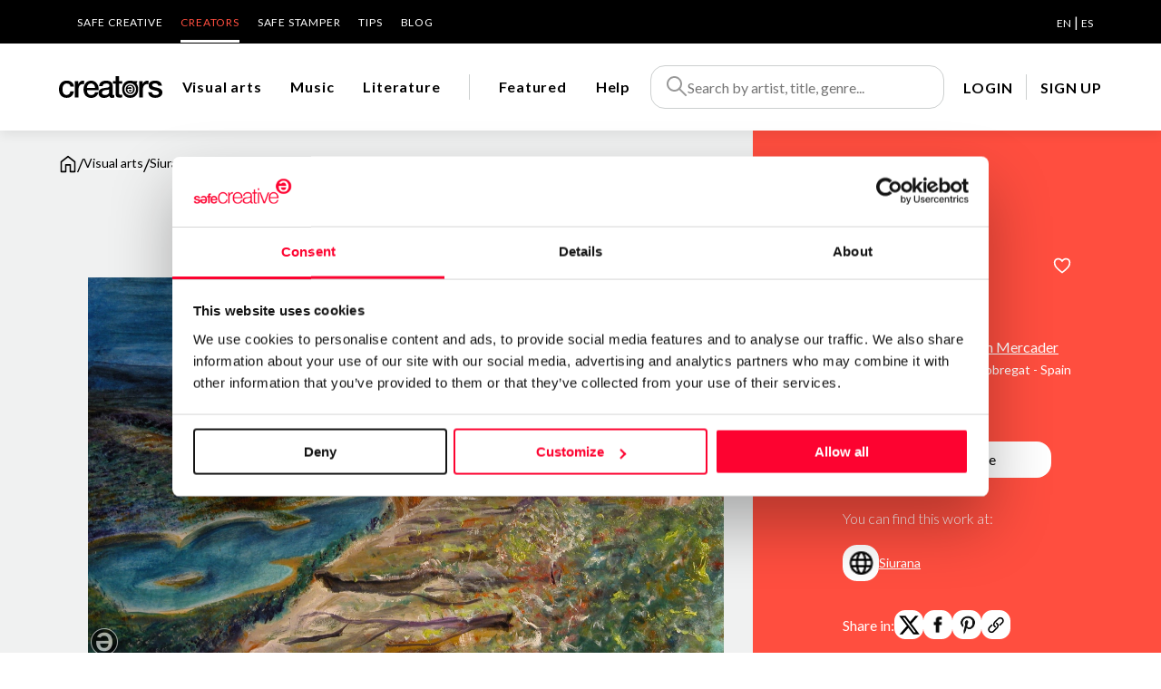

--- FILE ---
content_type: text/html; charset=utf-8
request_url: https://www.safecreative.org/creators/work/2933
body_size: 14084
content:
<!DOCTYPE html>
<html xmlns="http://www.w3.org/1999/xhtml" xml:lang="es-ES">
    <head>
  	<script>
	  	window.dataLayer = window.dataLayer || [];
	  	var oldPush = window.dataLayer.push;
	    window.dataLayer.push = function() {
	      var states = [].slice.call(arguments, 0);
	      console.log("DATALAYER: " + JSON.stringify(states));
	      return oldPush.apply(window.dataLayer, states);
	    };
	  	window.dataLayer.push ({
		  	'language':'en',
		  	'isLogged':'false',
		  	'pageCategory':'producto',
		  	'pageSection':'marketplace',
		  	'pageSubsection':'ficha producto',
		  	'pageType':'artistic',
		  	'user_id':'',
		  	'country':'US'
	  	});  		
  	</script>

  	<script id="Cookiebot" src="https://consent.cookiebot.com/uc.js" 
		data-cbid="67b67f3e-2def-42e3-8e71-cb41b4bd0a1f" type="text/javascript"></script>
  
	<!-- Google Tag Manager -->
	<script>(function(w,d,s,l,i){w[l]=w[l]||[];w[l].push({'gtm.start':
	new Date().getTime(),event:'gtm.js'});var f=d.getElementsByTagName(s)[0],
	j=d.createElement(s),dl=l!='dataLayer'?'&l='+l:'';j.async=true;j.src=
	'https://www.googletagmanager.com/gtm.js?id='+i+dl;f.parentNode.insertBefore(j,f);
	})(window,document,'script','dataLayer','GTM-M25XLHX');</script>
	<!-- End Google Tag Manager -->

	<meta name="lang" content="en" />
	<meta http-equiv="content-type" content="text/html; charset=UTF-8" />
    <meta charset="UTF-8">
    <title>Siurana | Creators - Safe Creative</title>
       	
    <meta name="viewport" content="width=device-width, initial-scale=1.0" />
    
	<meta name="title" content="Siurana | Creators - Safe Creative" />
	<meta name="description" content="Oli s/paper - Din A3" />
	<meta name="og:title" content="Siurana | Creators - Safe Creative" />
	<meta name="og:description" content="Oli s/paper - Din A3">
	<meta name="og:image" content="https://safecreators.s3-eu-west-1.amazonaws.com/user3356/works/49ee20a3-0540-40ec-aae9-f6b426d0aed7/thumbnail.png" />
	<meta name="twitter:card" content="summary">
	<meta name="twitter:image:src" content="https://safecreators.s3-eu-west-1.amazonaws.com/user3356/works/49ee20a3-0540-40ec-aae9-f6b426d0aed7/thumbnail.png" />
	<meta name="twitter:image:width" content="192">
	<meta name="twitter:image:height" content="192">
	<meta name="twitter:site" content="@safecreative">
	
	<link rel="canonical" href="https://www.safecreative.org/creators/work/2933">

	    

    <link href="/img/favicon.png" rel="shortcut icon" /> <!-- Usa el favicon de safecreative -->


    <link rel="preconnect" href="https://fonts.googleapis.com">
    <link rel="preconnect" href="https://fonts.gstatic.com" crossorigin>
    <link href="https://fonts.googleapis.com/css2?family=Lato:ital,wght@0,300;0,400;0,700;1,400&display=swap" rel="stylesheet">
    <link href="https://fonts.googleapis.com/css?family=Open+Sans:400,400i,600,600i,700,700i" rel="stylesheet">

	<link rel="stylesheet" type="text/css" href="/creators/public/css/fontawesome.min.css?1769102907356">
	<link rel="stylesheet" type="text/css" href="/creators/public/css/fa-brands.css?1769102907356">
	<link rel="stylesheet" type="text/css" href="/creators/public/css/fa-solid.css?1769102907356">
	<link rel="stylesheet" type="text/css" href="/creators/public/css/fa-regular.css?1769102907356">

    <link rel="stylesheet" type="text/css" href="/creators/public/soundmanager2/css/bar-ui.css?1769102907356">
    <link rel="stylesheet" type="text/css" href="/creators/public/css/swiper-bundle.min.css?1769102907356">
    <link rel="stylesheet" type="text/css" href="/creators/public/css/slick.css"/>
	<link rel="stylesheet" type="text/css" href="/creators/public/css/slick-theme.css"/>
	<link rel="stylesheet" type="text/css" href="/creators/public/css/impromptu/jquery-impromptu.css"/>
	<link rel="stylesheet" type="text/css" href="/creators/public/css/croppie.css?1769102907356">
	<link rel="stylesheet" type="text/css" href="/creators/public/css/select2.min.css?1769102907356">

    <link rel="stylesheet" type="text/css" href="/creators/public/css/veridika.css?1769102907356">
    <link rel="stylesheet" type="text/css" href="/creators/public/css/style.css?1769102907356">
    <link rel="stylesheet" type="text/css" href="/creators/en/i18n.css?1769102907356">

        
	<!-- Hotjar Tracking Code for https://www.safecreative.org -->
	<script>
	    (function(h,o,t,j,a,r){
	        h.hj=h.hj||function(){(h.hj.q=h.hj.q||[]).push(arguments)};
	        h._hjSettings={hjid:3380291,hjsv:6};
	        a=o.getElementsByTagName('head')[0];
	        r=o.createElement('script');r.async=1;
	        r.src=t+h._hjSettings.hjid+j+h._hjSettings.hjsv;
	        a.appendChild(r);
	    })(window,document,'https://static.hotjar.com/c/hotjar-','.js?sv=');
	</script>
</head>
<body class="obra" style="height:100%">
	<!-- Google Tag Manager (noscript) -->
	<noscript><iframe src="https://www.googletagmanager.com/ns.html?id=GTM-M25XLHX"
	height="0" width="0" style="display:none;visibility:hidden"></iframe></noscript>
	<!-- End Google Tag Manager (noscript) -->	
	
    <header>
		<div class="bg-negro">
			<div class="cuerpo">
                <div class="nav-superior">
                	<ul>
	<li><a href="https://www.safecreative.org/en">Safe Creative</a></li>
	<li class="activo"><a href="/creators/en">Creators</a></li>
	<li><a href="https://www.safestamper.com">Safe Stamper </a></li>
	<li><a href="/tips/es">TIPS</a></li>
	<li><a target="_blank" href="https://www.safecreative.org/blog/en">Blog</a></li>
</ul>
                	
    <div class="idiomas">
					 
			<a 
													href="/creators/application/setlang?r=%2Fcreators%2Fwork%2F2933&lang=en"
								class="sel">EN</a>
					 |  
			<a 
													href="/creators/application/setlang?r=%2Fcreators%2Fwork%2F2933&lang=es"
								>ES</a>
		    </div>
                </div>
            </div>
		</div>
		<div class="header-bar-banda bg-blanco sombra">
			<div class="cuerpo" style="position: inherit">
				<div class="header-bar">
					<div id="mostrarmenu" >
															
						<a href="#" class="hamburger hamburger--collapse"><span class="hamburger-box"><span class="hamburger-inner"></span></span></a>
					</div>
					<div class="logo">
						<a href="/creators/en"><img src="/creators/public/images/logo_creators.svg" width="114" height="24"  alt="Creators"></a>
					</div>
					
					<div class="navegacion">
						<ul>
					        							<li class="" data-menu="artistic">
								<a href="/creators/en/artistic/works" class="navegacion-link" data-menu="artistic" aria-label="Visual arts">Visual arts</a>
								<div class="megamenu bg-blanco" data-menu="artistic">
									<div class="cuerpo" style="position: initial">
										<div class="menu">
											<!--  <div class="seccion">CATEGORIES</div>  -->
											<div class="seccion-nombre"><a href="/creators/en/artistic/works">Visual arts</a></div>
											<ul>
																							<li><a href="/creators/en/artistic/PAINTING/works">Painting</a></li>
																							<li><a href="/creators/en/artistic/DRAWING/works">Drawing</a></li>
																							<li><a href="/creators/en/artistic/PHOTO/works">Photo</a></li>
																							<li><a href="/creators/en/artistic/DIGITAL/works">Digital art</a></li>
																							<li><a href="/creators/en/artistic/ENGRAVING/works">Engraving</a></li>
																							<li><a href="/creators/en/artistic/SCULPTURE/works">Sculpture</a></li>
																							<li><a href="/creators/en/artistic/VIDEO/works">Video</a></li>
																					  </ul>
										</div>
										<div class="foto" style="background-image: url('/creators/public/images/img_visual.jpg'); "><div class="cerrar"><img src="/creators/public/images/icon/close.svg" width="28" height="28"  alt="Close"></div></div>
									</div>
								</div>
							</li>
														<li class="" data-menu="audio">
								<a href="/creators/en/audio/works" class="navegacion-link" data-menu="audio" aria-label="Music">Music</a>
								<div class="megamenu bg-blanco" data-menu="audio">
									<div class="cuerpo" style="position: initial">
										<div class="menu">
											<!--  <div class="seccion">CATEGORIES</div>  -->
											<div class="seccion-nombre"><a href="/creators/en/audio/works">Music</a></div>
											<ul>
																							<li><a href="/creators/en/audio/CLASSICAL/works">Classical / Orchestral</a></li>
																							<li><a href="/creators/en/audio/POPROCK/works">Pop / Rock</a></li>
																							<li><a href="/creators/en/audio/HIPHOP/works">Hip-Hop / Rap</a></li>
																							<li><a href="/creators/en/audio/SOUL/works">R&B / Soul / Jazz</a></li>
																							<li><a href="/creators/en/audio/ELECTRONIC/works">Electronic</a></li>
																							<li><a href="/creators/en/audio/NEW_AGE/works">New age</a></li>
																							<li><a href="/creators/en/audio/TRADITIONAL/works">Folklore / Traditional</a></li>
																					  </ul>
										</div>
										<div class="foto" style="background-image: url('/creators/public/images/img_musica.jpg'); "><div class="cerrar"><img src="/creators/public/images/icon/close.svg" width="28" height="28"  alt="Close"></div></div>
									</div>
								</div>
							</li>
														<li class="" data-menu="literary">
								<a href="/creators/en/literary/works" class="navegacion-link" data-menu="literary" aria-label="Literature">Literature</a>
								<div class="megamenu bg-blanco" data-menu="literary">
									<div class="cuerpo" style="position: initial">
										<div class="menu">
											<!--  <div class="seccion">CATEGORIES</div>  -->
											<div class="seccion-nombre"><a href="/creators/en/literary/works">Literature</a></div>
											<ul>
																							<li><a href="/creators/en/literary/NOVEL/works">Novel</a></li>
																							<li><a href="/creators/en/literary/SCRIPT/works">Script and dramaturgy</a></li>
																							<li><a href="/creators/en/literary/POETRY/works">Poetry</a></li>
																							<li><a href="/creators/en/literary/NEWS/works">Journalism</a></li>
																							<li><a href="/creators/en/literary/NON_FICTION/works">Non fiction books</a></li>
																							<li><a href="/creators/en/literary/TECHNICAL/works">Technical documentation</a></li>
																							<li><a href="/creators/en/literary/EDUCATION/works">Academic and scientific</a></li>
																							<li><a href="/creators/en/literary/COMMERCIAL/works">Business writing </a></li>
																							<li><a href="/creators/en/literary/CORPORATE/works">Corporate communication</a></li>
																							<li><a href="/creators/en/literary/COMIC/works">Comic</a></li>
																					  </ul>
										</div>
										<div class="foto" style="background-image: url('/creators/public/images/img_literatura.jpeg'); "><div class="cerrar"><img src="/creators/public/images/icon/close.svg" width="28" height="28"  alt="Close"></div></div>
									</div>
								</div>
							</li>
														<li class="division-pre"><div class="division">&nbsp;</div></li>
							<li class="" data-menu="featured">
								<a href="/creators/en/featured">
									<img class="invert movil-inline" title="Featured" src="/creators/public/images/icon-award.svg" width="20" height="20" />
									<span class="pc">Featured</span>
								</a>
							</li>
							<li data-menu="faqs">
								<a href="/creators/en/faqs/">
									<img class="invert movil-inline" title="Help" src="/creators/public/images/icon/info.svg" width="20" height="20" />
									<span class="pc">Help</span>
								</a>
							</li>
						</ul>
					</div>
					<div class="pre-buscador">
						<div class="pre-buscador-movil">
							<div class="movil"><a href="#" class="btn-close-buscador-movil"><img src="/creators/public/images/icon/arrow-left.svg"></a></div>
							<form action="/creators/en/search/works" class="buscador">
								<img src="/creators/public/images/icon-search.svg" alt="Search" width="24" height="24"  />
								<input id="inputSearch" name="q" type="text" placeholder="Search by artist, title, genre..." autocomplete="off" />
							</form>
						</div>
					 	<div id="searchSuggestions" class="bg-blanco foco" style="z-index: 9999999999">
					 																	<div class="labels mt-20">
							        <div><a href="/creators/en/artistic/works" class="label label-xl">Visual arts</a></div>
							        										<a href="/creators/en/artistic/PAINTING/works" class="label">Painting</a> 
																			<a href="/creators/en/artistic/DRAWING/works" class="label">Drawing</a> 
																			<a href="/creators/en/artistic/PHOTO/works" class="label">Photo</a> 
																			<a href="/creators/en/artistic/DIGITAL/works" class="label">Digital art</a> 
																			<a href="/creators/en/artistic/ENGRAVING/works" class="label">Engraving</a> 
																			<a href="/creators/en/artistic/SCULPTURE/works" class="label">Sculpture</a> 
																			<a href="/creators/en/artistic/VIDEO/works" class="label">Video</a> 
																	</div>
															<div class="labels mt-20">
							        <div><a href="/creators/en/audio/works" class="label label-xl">Music</a></div>
							        										<a href="/creators/en/audio/CLASSICAL/works" class="label">Classical / Orchestral</a> 
																			<a href="/creators/en/audio/POPROCK/works" class="label">Pop / Rock</a> 
																			<a href="/creators/en/audio/HIPHOP/works" class="label">Hip-Hop / Rap</a> 
																			<a href="/creators/en/audio/SOUL/works" class="label">R&B / Soul / Jazz</a> 
																			<a href="/creators/en/audio/ELECTRONIC/works" class="label">Electronic</a> 
																			<a href="/creators/en/audio/NEW_AGE/works" class="label">New age</a> 
																			<a href="/creators/en/audio/TRADITIONAL/works" class="label">Folklore / Traditional</a> 
																	</div>
															<div class="labels mt-20">
							        <div><a href="/creators/en/literary/works" class="label label-xl">Literature</a></div>
							        										<a href="/creators/en/literary/NOVEL/works" class="label">Novel</a> 
																			<a href="/creators/en/literary/SCRIPT/works" class="label">Script and dramaturgy</a> 
																			<a href="/creators/en/literary/POETRY/works" class="label">Poetry</a> 
																			<a href="/creators/en/literary/NEWS/works" class="label">Journalism</a> 
																			<a href="/creators/en/literary/NON_FICTION/works" class="label">Non fiction books</a> 
																			<a href="/creators/en/literary/TECHNICAL/works" class="label">Technical documentation</a> 
																			<a href="/creators/en/literary/EDUCATION/works" class="label">Academic and scientific</a> 
																			<a href="/creators/en/literary/COMMERCIAL/works" class="label">Business writing </a> 
																			<a href="/creators/en/literary/CORPORATE/works" class="label">Corporate communication</a> 
																			<a href="/creators/en/literary/COMIC/works" class="label">Comic</a> 
																	</div>
												  	</div>
						<div class="overlay"></div>
					</div>
					
					<div class="buscador-movil">
						<a href="#" class="btn-buscador-movil">
							<svg width="24" height="24" viewBox="0 0 24 24" fill="none" xmlns="http://www.w3.org/2000/svg">
								<path fill-rule="evenodd" clip-rule="evenodd" d="M1 9.5C1 4.80558 4.80558 1 9.5 1C14.1944 1 18 4.80557 18 9.5C18 14.1944 14.1944 18 9.5 18C4.80557 18 1 14.1944 1 9.5ZM9.5 3C5.91014 3 3 5.91014 3 9.5C3 13.0898 5.91015 16 9.5 16C13.0898 16 16 13.0898 16 9.5C16 5.91015 13.0898 3 9.5 3Z" fill="#000"/>
								<path fill-rule="evenodd" clip-rule="evenodd" d="M14.8 13.3857L23.4142 22L22 23.4142L13.3857 14.8L14.8 13.3857Z" fill="#000"/>
							</svg>
						</a>
					</div>
					<div class="header-bar-user">

	<div class="navegacion">
		<ul>
			<li><a class="lanzaLogin" href="" >LOGIN</a></li>
			<li class="separacion"></li>
			<li><a target="_blank" href="https://www.safecreative.org/signup?r=https%3A%2F%2Fwww.safecreative.org%2Fcreators%2Fwork%2F2933">SIGN UP</a></li>
		</ul>
	</div>
</div>
				</div>
			</div>
		</div>
    </header>
    
	<div class="menu-movil">

		<div class="movil-header-bar-user">

	<div class="navegacion">
		<ul>
			<li><a class="lanzaLogin" href="" >LOGIN</a></li>
			<li class="separacion"></li>
			<li><a target="_blank" href="https://www.safecreative.org/signup?r=https%3A%2F%2Fwww.safecreative.org%2Fcreators%2Fwork%2F2933">SIGN UP</a></li>
		</ul>
	</div>
</div>

		<div class="nav-superior-movil">
			<div class="bloque">
				<a href="https://www.safecreative.org/en">Go to Safe Creative</a>
			</div>
			<div class="bloque py-0">
				<ul>
	<li><a href="https://www.safecreative.org/en">Safe Creative</a></li>
	<li class="activo"><a href="/creators/en">Creators</a></li>
	<li><a href="https://www.safestamper.com">Safe Stamper </a></li>
	<li><a href="/tips/es">TIPS</a></li>
	<li><a target="_blank" href="https://www.safecreative.org/blog/en">Blog</a></li>
</ul>
			</div>
			<div class="separacion"></div>
			<div class="bloque">
				<a href="https://www.safestamper.com">Go to Safe Stamper</a>
			</div>
			<div class="separacion"></div>
			<div class="bloque">
               	
    <div class="idiomas">
					 
			<a 
													href="/creators/application/setlang?r=%2Fcreators%2Fwork%2F2933&lang=en"
								class="sel">English</a>
					 |  
			<a 
													href="/creators/application/setlang?r=%2Fcreators%2Fwork%2F2933&lang=es"
								>Español</a>
		    </div>
			</div>
		</div>
	</div>
    
<div class="clearfix"></div>
    


<div class="modal-backdrop modal-contentCredentials" >
	<div class="modal max-width-1000" >
	</div>
</div>

<div class="modal-backdrop modal-licenselogin">
    <div class="modal modal-login redondeado">
        <div class="modal-cerrar"><a href="#" class="txt-negro" aria-label="cerrar"><i class="fa fa-times"></i></a></div>
        <div class="modal-contenido">
            <iframe id="licenseLoginFrame" class="loginFrame" width="100%" height="100%" class="" frameborder="0"
            	src="https://account.safecreative.org/frameLogin?r=https%3A%2F%2Fwww.safecreative.org%2Fcreators%2Fwork%2F2933&amp;p=creators&amp;lang=en"></iframe>
        </div>
 	</div>
</div>
<div class="modal-backdrop modal-requirelogin">
	<div class="modal">
		<div class="modal-header">Buyer data</div>
		<div class="modal-cerrar"><a href="#"><img src="/creators/public/images/icon/close.svg" width="32" height="32"></a></div>
		<div class="modal-contenido">
			<div align="center">
				<div class="titular">Log in to your Safe Creative account or create a free one,</div>
				<p class="mb-20">to complete the transaction with the buyer's data</p>
				<a href="#" class="boton boton-negro mb-20 lanzaLicenseLogin">Login</a><br>
				<a href="/creators/signup?r=https%3A%2F%2Fwww.safecreative.org%2Fcreators%2Fwork%2F2933"><u>Create account</u></a>
			</div>
		</div>
	</div>
</div>
<div class="modal-backdrop modal-obra">
	<div class="modal">
		<div class="modal-contenido">
			<div class="bg-gris-claro">
				<div class="obra-datos">
					<div class="modal-cerrar">
						<a href="#"><img src="/creators/public/images/icon/arrow-left.svg" width="16" height="16"> <u>Go back</u></a>
					</div>

					<div class="imagen-contenedor">
							<div class="img-viewer">
		<img src="https://safecreators.s3-eu-west-1.amazonaws.com/user3356/works/49ee20a3-0540-40ec-aae9-f6b426d0aed7/61ED6D8B-9EA2-4A9B-AB55-F74805EF26E8.jpeg?AWSAccessKeyId=1SXTY4DXG6BJ3G4DXHR2&amp;Expires=1769323709&amp;Signature=iBa3lODwrBHyREcTBq99izPt1RQ%3D" width="500" height="380" alt="thumbnail"  />
					<img class="watermark" src="/creators/public/img/logo_negro.png" />
					</div>
	
					</div>
					<div class="obra-nombre">Siurana</div>
					<div>Din A4 - 2017</div>
				</div>
			</div>
			<div class="obra-licencias" id="chooseLicense">
				<div class="titular">Purchase options available: </div>
				<div>You will receive a file with the work and the license with the acquired rights</div>
				<br/>
							</div>
			<div class="obra-licencias hide" id="configLicense"></div>
		</div>
	</div>
</div>
<div class="obra-hero">
	<div class="hero">
		<div class="cuerpo" >
			<div class="breadcrumbs">
				<a href="/creators/en"><img src="/creators/public/images/icon/home.svg" width="20" height="22" class="" alt="Home"/></a> 
				<span class="linea">/</span> 
				<a href="/creators/en/artistic/works" aria-label="Visual arts"><span class="txt-negro">Visual arts</span></a> 
				<span class="linea">/</span> 
				Siurana 
			</div>
		</div>
	</div>
	
	
	<div class="zona-obra">
		<div class="data">
			<div class="">
				<div class="nombre">
					<div>Siurana</div>
											    	  				    	  					<a href="#" class="favorito-on lanzaLogin" data-tooltip title="Add to favorites">
   	  							<img src="/creators/public/images/icon/favorite.svg" width="20" height="18" alt="Add to favorites">
   	  						</a>
    	  													</div>
				<div class="categoria">Din A4 - 2017</div>
			</div>
		  	<div class="autor ">
				<div class="foto">
											<img src="https://safecreators.s3-eu-west-1.amazonaws.com/user3356/7EBA900A-B81A-4D35-A03C-47A45B087D7C.jpeg?1769102907356" width="132" height="132" alt="Josep Maria Pich Mercader">
														</div>
				<div class="">
				  <div class="autor-nombre"><a href="/creators/jmpich">Josep Maria Pich Mercader</a></div>
				  <div class="autor-ubicacion">L&rsquo; Hospitalet de Llobregat - Spain</div>
				</div>
			</div>
    	  	    	  								            <div class="precio-abierto">Open Price</div>
								<a href="https://www.safecreative.org/creators/templates/customlicense?templateId=5955" class="boton boton-blanco boton-precios licenseLoginButton">
					Ask price range
				</a>
				<br class="ocultarSmaller">
									<div class="">
									<p class="enlaces-titular">You can find this work at:</p>
					<div class="enlaces">
													<a href="https://www.pich.es" class="enlace"><span class="enlace-logo">
								<img src="/creators/public/img/social/logo-web.png" width="29" height="24" alt="web"></span> 
								<span class="enlace-nombre">
													
										Siurana
										
																	</span>
							</a>
											</div>
								<div class="compartir">
					Share in: 
					<a href="https://twitter.com/intent/tweet?text=Siurana&amp;url=http://s-cr.org/Trsk&amp;via=safecreative" target="_blank" class="compartir-enlace"><img src="/creators/public/images/icon/logo-twitter.svg" width="25" height="25" alt="twitter"></a> 
					<a href="https://www.facebook.com/sharer.php?u=http://s-cr.org/Trsk&t=Siurana" target="_blank" class="compartir-enlace"><img src="/creators/public/images/icon/logo-facebook.png" width="20" height="20" alt="facebook"></a> 
					<a href="https://pinterest.com/pin/create/button/?url=http://s-cr.org/Trsk&media=https%3A%2F%2Fsafecreators.s3-eu-west-1.amazonaws.com%2Fuser3356%2Fworks%2F49ee20a3-0540-40ec-aae9-f6b426d0aed7%2Fthumbnail.png&description=Siurana" target="_blank" class="compartir-enlace"><img src="/creators/public/images/icon/logo-pinterest.png" width="25" height="20" alt="pinterest"></a> 
					<a href="http://s-cr.org/Trsk" title="Copy direct link" class="copy-link compartir-enlace"><img src="/creators/public/images/icon/logo-url.svg" width="20" height="20" alt="url"></a> 
				</div>
											</div>
	  </div>
	</div>
	<div class="obra-sobre obra-sobre-foto">
		<div class="obra-sobre-banda">
			<div class="obra-sobre-contenido" >
				<div class="imagen-contenedor">
						<div class="img-viewer">
		<img src="https://safecreators.s3-eu-west-1.amazonaws.com/user3356/works/49ee20a3-0540-40ec-aae9-f6b426d0aed7/61ED6D8B-9EA2-4A9B-AB55-F74805EF26E8.jpeg?AWSAccessKeyId=1SXTY4DXG6BJ3G4DXHR2&amp;Expires=1769323709&amp;Signature=iBa3lODwrBHyREcTBq99izPt1RQ%3D" width="706" height="536" alt="thumbnail"  />
					<img class="watermark" src="/creators/public/img/logo_negro.png" />
					</div>
				</div>
			</div>
		</div>
		<div class="separacion-derecha"></div>
	</div>

	
	<div class=" obra-sobre">
		<div class="obra-sobre-banda">
			<div class="obra-sobre-contenido">
																

							<p class="seccion">When purchasing this work</p>
			  	<div class="obra-sobre-descripcion">
					<div class="descripcion">
												 
							Upon purchase, you will receive a license with the acquired rights and access to the work.
											</div>
					
			  	</div>
										<p class="seccion">About the work</p>
			  	<div class="obra-sobre-descripcion">
					<div class="descripcion">
													<p>Oli s/paper - Din A3</p>
																							</div>
					
			  	</div>
										<div class="registrado">
					<p class="seccion"><img src="/creators/public/images/icon/safecreative.svg" width="22" height="22"> Registered at Safe Creative </p>
					<table>
	                	<tr>
	                		<th class="encabezado align-left">Code:</th>
	                		<td>2301203229495</td>
	                	</tr>
	                			                	<tr>
		                		<th class="encabezado align-left">Date:</th>
		                		<td>Jan 20 2023 21:42 UTC</td>
		                	</tr>
		                				                	<tr>
			                		<th class="encabezado align-left">Author:</th>
			                		<td>Josep Maria Pich Mercader</td>
			                	</tr>
		                			                	<tr>
		                		<th class="encabezado align-left">License:</th>
		                		<td>All rights reserved</td>
		                	</tr>
		                		                		                					</table>
			      				      		<div class="mt-16">
		                	<a target="_blank" href="https://www.safecreative.org/work/2301203229495"><u>More information</u> <img src="/creators/public/images/icon/arrow right.svg"></a>
			      		</div>
	                			
				</div>
						</div>
		</div>
		<div class="separacion-derecha"></div>
	</div>
	
		<div class="bg-gris-claro obra-sobre" id="listado-comentarios">
		<div class="obra-sobre-banda">
			<div class="obra-sobre-contenido">

				<p class="seccion">Comments</p>

															
					<div class="listado-comentarios">
											</div>
						
					<div class="align-center margin_20">
						<button class="leer-todos btn-mas-comentario" onclick="mostrarTodosComentarios(this)">
			                ▾ View more ▾
			            </button>
					</div>
					
			</div>
		</div>
		<div class="separacion-derecha"></div>
	</div>
	
	<div class="artista-sobre">
		<div class="artista-sobre-banda">
			<div class="artista-sobre-contenido">
				<p class="seccion">About the creator</p>
				<div class="perfil">
					<div class="autor">
						<div class="autor-foto">
															<img src="https://safecreators.s3-eu-west-1.amazonaws.com/user3356/7EBA900A-B81A-4D35-A03C-47A45B087D7C.jpeg?1769102907356" width="132" height="132" alt="Josep Maria Pich Mercader">
																				</div>
						<div class="nombre-categoria">
							<a href="/creators/jmpich" class="nombre">Josep Maria Pich Mercader</a> 
							<span class="categoria">
																	/ Visual arts
								 
							</span>
						</div>
					</div>
										   <div class="acciones">
		               		               							<a role="button" id="newMessage" href="/creators/conversations/anonymousmessage?userId=3356" 
								class="boton bg-blanco boton-contactar popup" 
								popup-title="Send message to Josep Maria Pich Mercader")">
									Send message
							</a>
		 	            	<a role="button" id="follow" class="boton bg-blanco boton-seguir lanzaLogin"  ajax-callback="onFollowed">Follow</a>
		               		               </div>
		          		
				</div>
									<p class="intro">“No jutgis , Crea . ”</p>
							  	<div class="artista-sobre-descripcion">
					<div class="descripcion-completa">
						<p>Pintor autodidacte , pinto des-de molt jove , en aquella &egrave;poca vaig fer un Curs de Pintura a Dist&agrave;ncia , pinto per satisfacci&oacute; pr&ograve;pia i si en un comen&ccedil;ament el Bodeg&ograve; , fou el meu tema preferit , posteriorment Paisatge i en els &uacute;ltims temps , he comen&ccedil;at. una pintura mes personal , &iacute;ntima , de conceptes . Sempre he pintat el que volia , he fet lectures particulars d'obres molt conegudes . He participat en algunes Exposicions Col&middot;lectives i algun concurs, res remarcable. Des-de fa m&eacute;s de dotze anys , pertanyo al Colectiu Cambrils Art Total ,participo en un Mercat d'Art , a l'estiu a Cambrils , una experi&egrave;ncia molt interessant , mostres la teva obra i escoltes els comentaris de tota la gent que va passant . Reconec fer una obra , particular i potser en algun cas , dif&iacute;cil. Agraeixo sempre la bona i mala cr&iacute;tica , senyal que no et deixa indiferent . Pinto perqu&egrave; m'agrada i perqu&egrave; hem permet expressar-me en Colors . Pinto per fer preguntes .Alg&uacute;n cop , tinc respostes&hellip;</p>
					</div>
				</div>
							</div>
		</div>
		
		<div class="separacion-derecha"></div>
	</div>
	
</div>

<div class="bg-gris-claro" id="obras-destacadas">
	<div class="obras-destacadas cuerpo">
		<div class="obras-listado">
			<div class="seccion">
				<h2 class="seccion-nombre">Top Works</h2>
				<a href="/creators/jmpich">View all works <img src="/creators/public/images/icon/arrow right.svg"></a>
			</div>
			<div class="swiper ">
				<div class="swiper-wrapper">
									</div>
				<div class="swiper-scroll"></div>
			</div>
	
		</div>
	
	</div>
</div>

	<div class="banda-newsletter" style="background-image: url('/creators/public/images/subscribe.svg'); background-position: right -40px;">
		<div class="cuerpo" >
			<div class="banda-newsletter-title" >
				Do you want to be up to date with <span class="separacion"></span>everything that <span class="separacion"></span> happens in <span class="separacion"></span > Creators?
				<p>Subscribe to our Safe Creative newsletters</p>
			</div>
			<div id="newsletter-form" class="banda-newsletter-description">
									<div class="form-floating mb-20">
						<input type="text" class="form-control" id="subscribe-mail" name="subscribe-mail" placeholder="Email" >
						<label for="subscribe-mail">Email</label>
						<p class="error hide"></p>	 
					</div>
					<p class="mt-10 mb-20">
						<input id="subscribe-privacy" type="checkbox"> I have read and accept the <a href="https://safecreative.org/en/terms" target="_blank" class="txt-negro subrayado"><strong>privacy policy</strong><br/>
						<span class="error hide"></span>
					</p>
								<p><a href="#" id="subscribe-button" class="boton boton-negro " role="button">Submit</a></p>
			</div>
			<div id="newsletter-result" class="banda-newsletter-description hide" >
				<p class="mt-10 mb-20 align-center">
					<img src="/creators/public/images/suscripcion/icon/success.svg" alt="OK" width="104" class="svg-verde-success mb-20"><br/>
					<p class="align-center">You have already subscribed to our newsletter.<br/>You will receive our news soon =)</p>
					
				</p>
			</div>
		</div>
	</div>




<!-- PIE -->
<div class="clearfix"></div>

<div class="pie">
	<div class="cuerpo pie-mapa-web">
		<ul>
			<div class="seccion bodycopy-S-bold">About us</div>
			<li><a href="https://www.safecreative.org/en/about-us" class="disclaimer-M">Who are we?</a></li>
			<li><a href="/bring-friends" class="disclaimer-M">Recommend Us</a></li>
		</ul>
		<ul>
			<div class="seccion bodycopy-S-bold">Services</div>
			<li><a href="/register-express" class="disclaimer-M">Work register</a></li>
			<li><a href="https://www.safecreative.org/en/trademarks" class="disclaimer-M">Trademark registration</a></li>
            <li><a href="/about-creativity-declaration" class="disclaimer-M">Creativity declaration</a></li>
            <li><a href="/search" class="disclaimer-M">Search registry entries</a></li>
            <li><a href="/validity" class="disclaimer-M">Validity check</a></li>
            <li><a href="/certifiedPublications" class="disclaimer-M">Certified publications</a></li>
			<li><a href="/agent-directory" class="disclaimer-M">Experts directory</a></li>
			<li><a href="/api-doc" class="disclaimer-M">API</a></li>
		</ul>
		<ul>
			<div class="seccion bodycopy-S-bold">Products</div>
			<li><a href="https://www.safecreative.org/en" class="disclaimer-M">Safe Creative</a></li>
			<li><a href="https://www.safestamper.com" class="disclaimer-M">Safe Stamper</a></li>
			<li><a href="https://www.safecreative.org/tips/es/" class="disclaimer-M">TIPS</a></li>
		</ul>
		<ul>
			<div class="seccion bodycopy-S-bold">Subscribe and save</div>
			<li><a href="/pro" class="disclaimer-M">Plans and prices</a></li>
		</ul>
		<ul>
			<div class="seccion bodycopy-S-bold">Legal</div>
			<li><a href="https://www.safecreative.org/en/terms" class="disclaimer-M">Terms of Use</a></li>
			<li><a target="_blank" href="https://account.safecreative.org/privacy" class="disclaimer-M">Privacy policy</a></li>
			<li><a href="/cookies" class="disclaimer-M">Cookies</a></li>
			<li><a href="/copyright-abuse" class="disclaimer-M">Copyright protocol</a></li>
			<li><a href="/protected-data-conflict" class="disclaimer-M">Data protection</a></li>
		</ul>
		<ul>
			<div class="seccion bodycopy-S-bold">Contact</div>
			<li><a href="/creators/en/faqs/" class="disclaimer-M">Help</a></li>
			<li><a href="/contact" class="disclaimer-M">Contact us</a></li>
			<li><a href="/jobs" class="disclaimer-M">Work with us</a></li>
		</ul>
	</div>
	<div class="cuerpo credits">
		<div class="pie-copy">© 2024 Safe Creative</div>
        <div class="pie-logo"> 
        			    	<img src="/creators/public/images/logo.svg" alt="Safe Creative" width="153" height="40" vspace="10" border="0" >
					</div>
		<div class="social-links">
			<a href="https://www.linkedin.com/company/safe-creative" target="_blank">
				<svg xmlns="http://www.w3.org/2000/svg" width="24" height="24" viewBox="0 0 24 24" fill="none"><path fill-rule="evenodd" clip-rule="evenodd" d="M5 3H19C20.1046 3 21 3.89543 21 5V19C21 20.1046 20.1046 21 19 21H5C3.89543 21 3 20.1046 3 19V5C3 3.89543 3.89543 3 5 3ZM8 18C8.27614 18 8.5 17.7761 8.5 17.5V10.5C8.5 10.2239 8.27614 10 8 10H6.5C6.22386 10 6 10.2239 6 10.5V17.5C6 17.7761 6.22386 18 6.5 18H8ZM7.25 9C6.42157 9 5.75 8.32843 5.75 7.5C5.75 6.67157 6.42157 6 7.25 6C8.07843 6 8.75 6.67157 8.75 7.5C8.75 8.32843 8.07843 9 7.25 9ZM17.5 18C17.7761 18 18 17.7761 18 17.5V12.9C18.0325 11.3108 16.8576 9.95452 15.28 9.76C14.177 9.65925 13.1083 10.1744 12.5 11.1V10.5C12.5 10.2239 12.2761 10 12 10H10.5C10.2239 10 10 10.2239 10 10.5V17.5C10 17.7761 10.2239 18 10.5 18H12C12.2761 18 12.5 17.7761 12.5 17.5V13.75C12.5 12.9216 13.1716 12.25 14 12.25C14.8284 12.25 15.5 12.9216 15.5 13.75V17.5C15.5 17.7761 15.7239 18 16 18H17.5Z" fill="white"/></svg>
			</a>
			<a href="https://www.safecreative.org/blog/en/" target="_blank">
				<svg xmlns="http://www.w3.org/2000/svg" width="24" height="24" viewBox="0 0 1792 1792"><path d="M127 896q0-163 67-313l367 1005q-196-95-315-281t-119-411zm1288-39q0 19-2.5 38.5t-10 49.5-11.5 44-17.5 59-17.5 58l-76 256-278-826q46-3 88-8 19-2 26-18.5t-2.5-31-28.5-13.5l-205 10q-75-1-202-10-12-1-20.5 5t-11.5 15-1.5 18.5 9 16.5 19.5 8l80 8 120 328-168 504-280-832q46-3 88-8 19-2 26-18.5t-2.5-31-28.5-13.5l-205 10q-7 0-23-.5t-26-.5q105-160 274.5-253.5t367.5-93.5q147 0 280.5 53t238.5 149h-10q-55 0-92 40.5t-37 95.5q0 12 2 24t4 21.5 8 23 9 21 12 22.5 12.5 21 14.5 24 14 23q63 107 63 212zm-506 106l237 647q1 6 5 11-126 44-255 44-112 0-217-32zm661-436q95 174 95 369 0 209-104 385.5t-279 278.5l235-678q59-169 59-276 0-42-6-79zm-674-527q182 0 348 71t286 191 191 286 71 348-71 348-191 286-286 191-348 71-348-71-286-191-191-286-71-348 71-348 191-286 286-191 348-71zm0 1751q173 0 331.5-68t273-182.5 182.5-273 68-331.5-68-331.5-182.5-273-273-182.5-331.5-68-331.5 68-273 182.5-182.5 273-68 331.5 68 331.5 182.5 273 273 182.5 331.5 68z" fill="white"/></svg>
			</a>
			<a href="https://www.facebook.com/safecreative" target="_blank">
				<svg xmlns="http://www.w3.org/2000/svg" width="24" height="24" viewBox="0 0 24 24" fill="none"><path d="M16.5 6H13.5C12.9477 6 12.5 6.44772 12.5 7V10H16.5C16.6137 9.99748 16.7216 10.0504 16.7892 10.1419C16.8568 10.2334 16.8758 10.352 16.84 10.46L16.1 12.66C16.0318 12.8619 15.8431 12.9984 15.63 13H12.5V20.5C12.5 20.7761 12.2761 21 12 21H9.5C9.22386 21 9 20.7761 9 20.5V13H7.5C7.22386 13 7 12.7761 7 12.5V10.5C7 10.2239 7.22386 10 7.5 10H9V7C9 4.79086 10.7909 3 13 3H16.5C16.7761 3 17 3.22386 17 3.5V5.5C17 5.77614 16.7761 6 16.5 6Z" fill="white"/></svg>
			</a>
			<a href="https://www.instagram.com/safecreative" target="_blank">
				<svg xmlns="http://www.w3.org/2000/svg" width="24" height="24" viewBox="0 0 24 24" fill="none"><path fill-rule="evenodd" clip-rule="evenodd" d="M16 3H8C5.23858 3 3 5.23858 3 8V16C3 18.7614 5.23858 21 8 21H16C18.7614 21 21 18.7614 21 16V8C21 5.23858 18.7614 3 16 3ZM19.25 16C19.2445 17.7926 17.7926 19.2445 16 19.25H8C6.20735 19.2445 4.75549 17.7926 4.75 16V8C4.75549 6.20735 6.20735 4.75549 8 4.75H16C17.7926 4.75549 19.2445 6.20735 19.25 8V16ZM16.75 8.25C17.3023 8.25 17.75 7.80228 17.75 7.25C17.75 6.69772 17.3023 6.25 16.75 6.25C16.1977 6.25 15.75 6.69772 15.75 7.25C15.75 7.80228 16.1977 8.25 16.75 8.25ZM12 7.5C9.51472 7.5 7.5 9.51472 7.5 12C7.5 14.4853 9.51472 16.5 12 16.5C14.4853 16.5 16.5 14.4853 16.5 12C16.5027 10.8057 16.0294 9.65957 15.1849 8.81508C14.3404 7.97059 13.1943 7.49734 12 7.5ZM9.25 12C9.25 13.5188 10.4812 14.75 12 14.75C13.5188 14.75 14.75 13.5188 14.75 12C14.75 10.4812 13.5188 9.25 12 9.25C10.4812 9.25 9.25 10.4812 9.25 12Z" fill="white"/></svg>
			</a>
			<a href="https://www.youtube.com/c/safecreative" target="_blank">
				<svg xmlns="http://www.w3.org/2000/svg" height="24" width="24" viewBox="0 0 512 512" ><path d="M501.303,132.765c-5.887,-22.03 -23.235,-39.377 -45.265,-45.265c-39.932,-10.7 -200.038,-10.7 -200.038,-10.7c0,0 -160.107,0 -200.039,10.7c-22.026,5.888 -39.377,23.235 -45.264,45.265c-10.697,39.928 -10.697,123.238 -10.697,123.238c0,0 0,83.308 10.697,123.232c5.887,22.03 23.238,39.382 45.264,45.269c39.932,10.696 200.039,10.696 200.039,10.696c0,0 160.106,0 200.038,-10.696c22.03,-5.887 39.378,-23.239 45.265,-45.269c10.696,-39.924 10.696,-123.232 10.696,-123.232c0,0 0,-83.31 -10.696,-123.238Zm-296.506,200.039l0,-153.603l133.019,76.802l-133.019,76.801Z" fill="white"/></svg>
			</a>
			<a href="https://twitter.com/safecreative" target="_blank" style="padding: 2px 0">
				<svg xmlns="http://www.w3.org/2000/svg" width="20" height="20" viewBox="0 0 16 16" fill="none"><path d="M12.6.75h2.454l-5.36 6.142L16 15.25h-4.937l-3.867-5.07-4.425 5.07H.316l5.733-6.57L0 .75h5.063l3.495 4.633L12.601.75Zm-.86 13.028h1.36L4.323 2.145H2.865z"  fill="white"/></svg>
			</a>
		</div>
	</div>
</div>
	
	<div class="modal-backdrop " id="confirmModal">
		<div class="modal">
			<div class="modal-header" id="confirmTitle"></div>
			<div class="modal-cerrar"><a href="#" role="button"><img src="/creators/public/images/icon/close.svg" width="32" height="32" alt="Close"></a></div>
		    <div class="modal-contenido">
				<div align="center">
					<p class="mb-20 " id="confirmMessage"></p>
					<a id="confirmOk" href="#" class="boton boton-negro" role="button"></a>
					<a href="#" class="boton borde-negro closeModal">Cancel</a>
				</div>
			</div>
		</div>
	</div>
	
	<div class="modal-backdrop " id="popupModal">
		<div class="modal">
			<div class="modal-header"></div>
			<div class="modal-cerrar"><a href="#"><img src="/creators/public/images/icon/close.svg" width="32" height="32"></a></div>
		    <div class="modal-contenido" id="popupContent">
			</div>
		</div>
	</div>

<script src="/creators/public/js/jquery-3.5.1.min.js"></script>
<script src="/creators/public/js/swiper-bundle.min.js" type="text/javascript"></script>
<script src="/creators/public/js/slick.js" type="text/javascript"></script>
<script src="/creators/public/js/jquery-impromptu.min.js"></script>
<script src="https://www.safecreative.org/creators/public/js/jstz.min.js"></script>
<script src="https://www.safecreative.org/creators/public/soundmanager2/script/soundmanager2-nodebug-jsmin.js"></script>
<script src="https://www.safecreative.org/creators/public/soundmanager2/script/bar-ui.js"></script>
<script src="https://www.safecreative.org/creators/public/js/jquery.jscroll.js"></script>
<script src="https://www.safecreative.org/creators/public/js/vendor/ckeditor/ckeditor.js"></script>
<script src="https://www.safecreative.org/creators/public/js/vendor/ckeditor/translations/es.js"></script>
<script src="https://www.safecreative.org/creators/public/plupload/js/plupload.full.js"></script>
<script src="/creators/public/js/uploader.js?1769102907356"></script>
<script type="text/javascript" src="https://www.safecreative.org/creators/public/js/inputTags.min.js"></script>

<script src="/creators/public/js/veridika.js?1769102907356"></script>

		
	<script src="/creators/en/i18n.js?1769102907356" ></script>

    		<script src="https://account.safecreative.org/checkSession.js?1769320109240"></script>
	    <script src="/creators/public/js/app.js?1769102907356"></script>
<script>
		$(document).on("click", "a.popup", function(event){
	    	event.preventDefault();
			var t = $(this);
			var href = t.attr("href");
			let popup = $("#popupModal");
			let extraClass = t.attr("popup-class");
			popup.attr("class", "modal-backdrop");
			if (extraClass) {
				popup.addClass(extraClass);
			}
			popup.find(".modal-header").text(t.attr("popup-title"));
			$("#popupContent").load(href, function(html) {
				showPopupElement("#popupModal");
			});
	    });
</script>    
<script src="https://www.safecreative.org/creators/public/js/popper.min.js"></script>
<script src="https://www.safecreative.org/creators/public/js/tippy-bundle.umd.min.js"></script>    
<script src="/creators/public/js/croppie.js?1769102907356"></script>
<script src="https://www.safecreative.org/creators/public/js/masonry.pkgd.min.js"></script>
<script src="https://www.safecreative.org/creators/public/js/imagesloaded.pkgd.min.js"></script>

	
<div class="modal-backdrop" id="modalLogin">
    <div class="modal modal-login redondeado">
        <div class="modal-cerrar"><a href="#" class="txt-negro" aria-label="cerrar"><i class="fa fa-times"></i></a></div>
        <div class="modal-contenido">
            <iframe id="loginFrame" class="loginFrame" width="100%" height="100%" class="" frameborder="0"
            	src="https://account.safecreative.org/frameLogin?r=https%3A%2F%2Fwww.safecreative.org%2Fcreators%2Fwork%2F2933&amp;p=creators&amp;lang=en"></iframe>
        </div>
 	</div>
</div>

	<script>
	    function resizeLoginFrame() {
	        var iFrame = document.getElementById("loginFrame");
			console.log("Requesting size");
	        iFrame.contentWindow.postMessage("getSize", "*");
	      }
	    window.addEventListener("message", function(event) {
	    	if (event.data.type== "size") { 
	    		console.log("Getting size");
	    		let frames = document.getElementsByClassName("loginFrame");
	    		for (let i = 0; i < frames.length; i++) {
	    			frames[i].width  = event.data.width;
	    			frames[i].height = event.data.height;
    			}
	    	}
	    });
	    
		$(document).ready(function () {
	        $(document).keyup(function(event){
				if(event.which==27){
					closePopup();
				}
				event.preventDefault();
			});
		});
		
		$(document).on('click', '.lanzaLogin', function(e) {
		    e.preventDefault();
		    e.stopPropagation();
		    if ($(".menu-movil").is(":visible")) {
		        $('.hamburger--collapse').click();					
		    }
		    showPopupElement('#modalLogin');
		    resizeLoginFrame();
		});
		
	</script>

			

    <script src="https://js.stripe.com/v3/"></script>

<script>
	
	function setLiked(link, liked) {
		let tooltip = $("#" + link.data("toggle"));
		if (liked) {
			link.children("img").prop("src", "/creators/public/images/icon/favorite-add.svg");
			link.removeClass("favorito-on");
			tooltip.text(i18n('likes.added'));
			tooltip.css("display", "none");
		} else {
			link.children("img").prop("src", "/creators/public/images/icon/favorite.svg");
			link.addClass("favorito-on");
			tooltip.text(i18n('likes.add'));
			tooltip.css("display", "none");
		}
	}	
	
	function onFollowed(link, followed) {
		link.hide();
		link.nextAll("a").show();
	}	
	
	function onUnfollowed(link, followed) {
		link.hide();
		link.prevAll("a").show();
	}	
	
	const swiper_obras = new Swiper('.obras-destacadas .swiper', {
		direction: 'horizontal',
		loop: false,
		navigation: false,
		slidesPerView: 1.3,
		spaceBetween: 16,
		simulateTouch: true,
		slideClass: 'card',
		mousewheel: false,
		updateOnWindowResize: true,
		grid: false,
		scrollbar: {
			el: '.obras-destacadas .swiper-scroll',
			draggable: true,
	  	},
		breakpoints: {
			800: {
				slidesPerView: 2.2,
				spaceBetween: 32,
			},
			1400: {
				slidesPerView: 3.2,
				spaceBetween: 32,
			},
			1800: {
				slidesPerView: 4.3,
				spaceBetween: 32,
			}
		}
	});


	function mostrarTodosComentarios(boton) {
	    const divComentarios = document.querySelector(".listado-comentarios");
	    const isExpanded = divComentarios.style.maxHeight === "none";

	    if (isExpanded) {
	        divComentarios.style.maxHeight = "550px";
	        divComentarios.style.overflow = "hidden";
	        boton.textContent = i18n("work.read-all");
	    } else {
	        divComentarios.style.maxHeight = "none";
	        divComentarios.style.overflow = "visible";
	        boton.textContent = i18n("work.hide-all");
	    }
	}

	document.addEventListener("DOMContentLoaded", () => {
	    checkReadMoreVisibility();
	    
	    if (window.location.hash === "#listado-comentarios") {
	        const divComentarios = document.querySelector(".listado-comentarios");
	        const boton = document.querySelector(".leer-todos");
	        divComentarios.style.maxHeight = "none";
	        divComentarios.style.overflow = "visible";
	        boton.textContent = i18n("work.hide-all");
	    }
	});

	function checkReadMoreVisibility() {
	    const divComentarios = document.querySelector(".listado-comentarios");
	    const botonLeerTodos = document.querySelector(".leer-todos");

	    const originalHeightComentarios = divComentarios.scrollHeight;
	    const maxHeightComentarios = parseInt(getComputedStyle(divComentarios).maxHeight, 10);

	    if (originalHeightComentarios > maxHeightComentarios) {
	        botonLeerTodos.style.display = "inline";
	    }		
	}

	function toggleMenu(icon) {
	    const menu = icon.nextElementSibling;
	    if (menu.style.display === "none" || !menu.style.display) {
	        menu.style.display = "grid";
	    } else {
	        menu.style.display = "none";
	    }
	    document.addEventListener("click", function closeMenu(event) {
	        if (!icon.contains(event.target) && !menu.contains(event.target)) {
	            menu.style.display = "none";
	            document.removeEventListener("click", closeMenu);
	        }
	    });
	}

	function onCommentDeleted(t) {
		commentDiv = $("#comment_" + t.data("id"));
		commentDiv.remove();
	}


	$(document).ready(function () {
		
		tippy('[data-tippy-content]', {
        	content: 'My tooltip!',
		 	offset: [0, 15],
			placement: 'bottom',
			theme: 'light',
      	});
		
		$('.ver-precios').click(function(event){
			$("#chooseLicense").removeClass("hide");
			$("#chooseLicense button").removeClass("hide");
			$("#chooseLicense .loading").addClass("hide");
			$("#configLicense").addClass("hide");
			$("#configLicense").removeClass("enviado");
			showPopupElement('.modal-obra');
		});
		
		$('.comprar-obra').click(function(event){
			event.preventDefault();
			var t = $(this);
			$("#configLicense").load(t.attr("href"), function() {
				$("#chooseLicense").addClass("hide");
				$("#configLicense").removeClass("hide");
				tippy('[data-tippy-content]', {
		        	content: 'My tooltip!',
				 	offset: [0, 15],
					placement: 'bottom',
					theme: 'light',
		      	});
				showPopupElement('.modal-obra');
			});
		});
		$(".lanzaLicenseLogin").click(function(e){
			e.preventDefault();
			if ($(".menu-movil").is(":visible")) {
				$('.hamburger--collapse').click();					
			}
			showPopupElement('.modal-licenselogin');
			var iFrame = document.getElementById("licenseLoginFrame");
			console.log("Requesting size");
	        iFrame.contentWindow.postMessage("getSize", "*");
		});
		$('.licenseLoginButton').click(function(event){
			launchRequiredLogin(event.target.href);
			event.preventDefault();
		});
		
		$('.contentCredentialsIcon').click(function(event){
			event.preventDefault();
			$(".modal-contentCredentials .modal").load("/creators/works/modalcontentcredentials?workId=2933", function() {
				showPopupElement(".modal-contentCredentials");
			});
		});
		
		$("#addCommentForm").submit(function(event) {
		    event.preventDefault();
		    var commentText = $("#commentText").val().trim();
		    var commentReplyCommentId = $("#commentReplyCommentId").val();
		    if (commentText === "") {
		        return;
		    }
		    
		    $("#commentReplySpan").hide();
		    $("#commentReplyCommentId").val("");
		    
		    $.post({
				url: "/creators/work/2933/addComment",
				data: { commentText: commentText, commentReplyCommentId: commentReplyCommentId }, 
				success: function(response) {
					$("#commentText").val("");
		        	$(".listado-comentarios").prepend(response);
		        	checkReadMoreVisibility();
				}
			});
		});

		$(document).on("click", ".reply-comment", function(event) {
			event.preventDefault();
			let commentReplySpan = $("#commentReplySpan");
			if (commentReplySpan.length) {
				commentReplySpan.show();
				commentReplySpan.css("display", "flex");
				$("#commentReplyCommentId").val($(this).data('comment-id'));
				$("#commentReply").text("@" + $(this).data('user-name'));
				$("#commentReplyText").text($(this).data('comment-text'));
				$("#commentText").focus();
			}
		});

		$(document).on("click", ".link-comment-reply-new", function(event) {
			event.preventDefault();
			
			const divComentarios = document.querySelector(".listado-comentarios");
			if (divComentarios) {
				divComentarios.style.maxHeight = "none";
				divComentarios.style.overflow = "visible";
				const botonMas = document.querySelector(".leer-todos");
				botonMas.textContent = i18n("work.hide-all");
			}
			
			const commentId = $("#commentReplyCommentId").val();
			const commentElement = document.getElementById("comment_" + commentId);
			if (commentElement) {
				$(".listado-comentarios .comentario").css("background-color", "");
				commentElement.scrollIntoView({ behavior: 'smooth' });
				commentElement.style.transition = "background-color 0.3s";
				commentElement.style.backgroundColor = "#ddd";
				setTimeout(function() {
					commentElement.style.backgroundColor = "";
				}, 3000);
			}
		});

		$(document).on("click", "#commentReplyDelete", function(event) {
		    event.preventDefault();
		    
		    let commentReplySpan = $("#commentReplySpan");
		    if (commentReplySpan.length) {
		        if (commentReplySpan.is(":visible")) {
		            commentReplySpan.hide();
		        }
		        $("#commentReply").text("");
		        $("#commentReplyText").text("");
		        $("#commentReplyCommentId").val("");
		    }
		});

		$(document).on("click", "#chooseLicense button[href]", function(event){
			var t = $(this);
			t.addClass("hide");
			t.nextAll(".loading").removeClass("hide");
			$("#configLicense").load(t.attr("href"), function() {
				$("#chooseLicense").addClass("hide");
				$("#configLicense").removeClass("hide");
				tippy('[data-tippy-content]', {
		        	content: 'My tooltip!',
				 	offset: [0, 15],
					placement: 'bottom',
					theme: 'light',
		      	});
			});
			
			event.preventDefault();
		});
		
							$(".artista-sobre").removeClass("bg-gris-claro");
			$("#obras-destacadas").addClass("bg-gris-claro");
				
							var hash = window.location.hash.substr(1);
			if(hash == "buy") {
				 
								$('.comprar-obra').click();
							}
				
    }); 		
	
	function launchRequiredLogin(url) {
		let prepareLoginAction = function(options) {var pattern = '/creators/works/prepareloginaction?id=:id&url=:url';for(key in options) {var val = options[key];pattern = pattern.replace(':' + encodeURIComponent(key), ( (val===undefined || val===null)?'': val));}return pattern;}
		$.post( 	prepareLoginAction({id: 2933, url : encodeURIComponent(url)}), 
				function(data) {
					$("#licenseLoginFrame").attr("src", data);
					showPopupElement('.modal-requirelogin');
				});

	}
	
</script>
    <script type="text/javascript">
        var _smid = "0dbac88cc58ebcc7";
        var _smapp = 1;
        var _smbanners = true;
             (function(w, r, a, sm, s ) {
            w['SalesmanagoObject'] = r;
            w[r] = w[r] || function () {( w[r].q = w[r].q || [] ).push(arguments)};
            sm = document.createElement('script'); sm.type = 'text/javascript'; sm.async = true; sm.src = a;
            s = document.getElementsByTagName('script')[0];
            s.parentNode.insertBefore(sm, s);
        })(window, 'sm', ('https:' == document.location.protocol ? 'https://' : 'http://') + 'www.salesmanago.com/static/sm.js');
    </script>
	<script src=https://app3.salesmanago.pl/dynamic/0dbac88cc58ebcc7/popups.js></script>
	<script>
	
	$(".btn-add").click(function(e) {
		e.preventDefault();
		$(".modal-obras-add .modal").load("/creators/works/modaladdwork", function() {
			showPopupElement(".modal-obras-add");
		});
	});
	
		$("#subscribe-button").click(function(e) {
			var error = false;
										var mail = $("#subscribe-mail");
				var email = mail.val();
				if (email == "") {
					mail.nextAll(".error").html(i18n("error.required")).removeClass("hide");
					mail.addClass("error");
					error = true;
				} else if (!validateEmail(mail)) {
					mail.nextAll(".error").html(i18n("error.mail-invalid")).removeClass("hide");
					mail.addClass("error");
					error = true;
				} else {
					mail.nextAll(".error").addClass("hide");
					mail.removeClass("error");
	
				}
				var terms = $('#subscribe-privacy');
				if (!terms.is(":checked")) {
					terms.nextAll(".error").html(i18n("error.required")).removeClass("hide");
					error = true;
				} else {
					terms.nextAll(".error").addClass("hide");
				}
						if(!error) {
				$.get("https://www.safecreative.org/subscribeToBulletinSC/creators/" + email , function(data) {
						$("#newsletter-form").addClass("hide");
						$("#newsletter-result").removeClass("hide");
				  }).fail(function() {
						mail.nextAll(".error").html(i18n("error.required")).removeClass("hide");
						mail.addClass("error");
				  });
			}
			e.preventDefault();
		});		
		

	</script>

	<div class="to_top subir "><span><a href="#"><i class="fa fa-angle-up"></i></a></span></div>
    
<script defer src="https://static.cloudflareinsights.com/beacon.min.js/vcd15cbe7772f49c399c6a5babf22c1241717689176015" integrity="sha512-ZpsOmlRQV6y907TI0dKBHq9Md29nnaEIPlkf84rnaERnq6zvWvPUqr2ft8M1aS28oN72PdrCzSjY4U6VaAw1EQ==" data-cf-beacon='{"version":"2024.11.0","token":"8e5e9bdb62b743c6ae1dd23256db3217","r":1,"server_timing":{"name":{"cfCacheStatus":true,"cfEdge":true,"cfExtPri":true,"cfL4":true,"cfOrigin":true,"cfSpeedBrain":true},"location_startswith":null}}' crossorigin="anonymous"></script>
</body>
</html>

--- FILE ---
content_type: application/javascript
request_url: https://www.safecreative.org/creators/public/js/vendor/ckeditor/ckeditor.js
body_size: 150568
content:
/*!
 * @license Copyright (c) 2003-2020, CKSource - Frederico Knabben. All rights reserved.
 * For licensing, see LICENSE.md.
 */
(function(t){const e=t["en"]=t["en"]||{};e.dictionary=Object.assign(e.dictionary||{},{"%0 of %1":"%0 of %1","Align center":"Align center","Align left":"Align left","Align right":"Align right",Aquamarine:"Aquamarine",Big:"Big",Black:"Black","Block quote":"Block quote",Blue:"Blue",Bold:"Bold","Bulleted List":"Bulleted List",Cancel:"Cancel","Change image text alternative":"Change image text alternative","Decrease indent":"Decrease indent",Default:"Default","Dim grey":"Dim grey","Document colors":"Document colors",Downloadable:"Downloadable","Dropdown toolbar":"Dropdown toolbar","Edit link":"Edit link","Editor toolbar":"Editor toolbar","Font Color":"Font Color","Font Size":"Font Size",Green:"Green",Grey:"Grey",Huge:"Huge","image widget":"image widget","Increase indent":"Increase indent","Insert image":"Insert image","Insert media":"Insert media","Insert paragraph after block":"Insert paragraph after block","Insert paragraph before block":"Insert paragraph before block",Italic:"Italic",Justify:"Justify","Light blue":"Light blue","Light green":"Light green","Light grey":"Light grey",Link:"Link","Link URL":"Link URL","Media URL":"Media URL","media widget":"media widget",Next:"Next","Numbered List":"Numbered List","Open in a new tab":"Open in a new tab","Open link in new tab":"Open link in new tab",Orange:"Orange","Paste the media URL in the input.":"Paste the media URL in the input.",Previous:"Previous",Purple:"Purple",Red:"Red",Redo:"Redo","Remove color":"Remove color","Remove Format":"Remove Format","Rich Text Editor":"Rich Text Editor","Rich Text Editor, %0":"Rich Text Editor, %0",Save:"Save","Select all":"Select all","Show more items":"Show more items",Small:"Small","Text alignment":"Text alignment","Text alignment toolbar":"Text alignment toolbar","Text alternative":"Text alternative","The URL must not be empty.":"The URL must not be empty.","This link has no URL":"This link has no URL","This media URL is not supported.":"This media URL is not supported.",Tiny:"Tiny","Tip: Paste the URL into the content to embed faster.":"Tip: Paste the URL into the content to embed faster.",Turquoise:"Turquoise",Underline:"Underline",Undo:"Undo",Unlink:"Unlink","Upload failed":"Upload failed","Upload in progress":"Upload in progress",White:"White",Yellow:"Yellow"})})(window.CKEDITOR_TRANSLATIONS||(window.CKEDITOR_TRANSLATIONS={}));(function t(e,i){if(typeof exports==="object"&&typeof module==="object")module.exports=i();else if(typeof define==="function"&&define.amd)define([],i);else if(typeof exports==="object")exports["ClassicEditor"]=i();else e["ClassicEditor"]=i()})(window,(function(){return function(t){var e={};function i(n){if(e[n]){return e[n].exports}var o=e[n]={i:n,l:false,exports:{}};t[n].call(o.exports,o,o.exports,i);o.l=true;return o.exports}i.m=t;i.c=e;i.d=function(t,e,n){if(!i.o(t,e)){Object.defineProperty(t,e,{enumerable:true,get:n})}};i.r=function(t){if(typeof Symbol!=="undefined"&&Symbol.toStringTag){Object.defineProperty(t,Symbol.toStringTag,{value:"Module"})}Object.defineProperty(t,"__esModule",{value:true})};i.t=function(t,e){if(e&1)t=i(t);if(e&8)return t;if(e&4&&typeof t==="object"&&t&&t.__esModule)return t;var n=Object.create(null);i.r(n);Object.defineProperty(n,"default",{enumerable:true,value:t});if(e&2&&typeof t!="string")for(var o in t)i.d(n,o,function(e){return t[e]}.bind(null,o));return n};i.n=function(t){var e=t&&t.__esModule?function e(){return t["default"]}:function e(){return t};i.d(e,"a",e);return e};i.o=function(t,e){return Object.prototype.hasOwnProperty.call(t,e)};i.p="";return i(i.s=86)}([function(t,e,i){"use strict";i.d(e,"b",(function(){return o}));i.d(e,"a",(function(){return r}));const n="https://ckeditor.com/docs/ckeditor5/latest/framework/guides/support/error-codes.html";class o extends Error{constructor(t,e,i){t=r(t);if(i){t+=" "+JSON.stringify(i)}super(t);this.name="CKEditorError";this.context=e;this.data=i}is(t){return t==="CKEditorError"}static rethrowUnexpectedError(t,e){if(t.is&&t.is("CKEditorError")){throw t}const i=new o(t.message,e);i.stack=t.stack;throw i}}function r(t){const e=t.match(/^([^:]+):/);if(!e){return t}return t+` Read more: ${n}#error-${e[1]}\n`}},function(t,e,i){"use strict";var n=function t(){var e;return function t(){if(typeof e==="undefined"){e=Boolean(window&&document&&document.all&&!window.atob)}return e}}();var o=function t(){var e={};return function t(i){if(typeof e[i]==="undefined"){var n=document.querySelector(i);if(window.HTMLIFrameElement&&n instanceof window.HTMLIFrameElement){try{n=n.contentDocument.head}catch(t){n=null}}e[i]=n}return e[i]}}();var r=[];function s(t){var e=-1;for(var i=0;i<r.length;i++){if(r[i].identifier===t){e=i;break}}return e}function a(t,e){var i={};var n=[];for(var o=0;o<t.length;o++){var a=t[o];var c=e.base?a[0]+e.base:a[0];var l=i[c]||0;var u="".concat(c," ").concat(l);i[c]=l+1;var d=s(u);var h={css:a[1],media:a[2],sourceMap:a[3]};if(d!==-1){r[d].references++;r[d].updater(h)}else{r.push({identifier:u,updater:g(h,e),references:1})}n.push(u)}return n}function c(t){var e=document.createElement("style");var n=t.attributes||{};if(typeof n.nonce==="undefined"){var r=true?i.nc:undefined;if(r){n.nonce=r}}Object.keys(n).forEach((function(t){e.setAttribute(t,n[t])}));if(typeof t.insert==="function"){t.insert(e)}else{var s=o(t.insert||"head");if(!s){throw new Error("Couldn't find a style target. This probably means that the value for the 'insert' parameter is invalid.")}s.appendChild(e)}return e}function l(t){if(t.parentNode===null){return false}t.parentNode.removeChild(t)}var u=function t(){var e=[];return function t(i,n){e[i]=n;return e.filter(Boolean).join("\n")}}();function d(t,e,i,n){var o=i?"":n.media?"@media ".concat(n.media," {").concat(n.css,"}"):n.css;if(t.styleSheet){t.styleSheet.cssText=u(e,o)}else{var r=document.createTextNode(o);var s=t.childNodes;if(s[e]){t.removeChild(s[e])}if(s.length){t.insertBefore(r,s[e])}else{t.appendChild(r)}}}function h(t,e,i){var n=i.css;var o=i.media;var r=i.sourceMap;if(o){t.setAttribute("media",o)}else{t.removeAttribute("media")}if(r&&btoa){n+="\n/*# sourceMappingURL=data:application/json;base64,".concat(btoa(unescape(encodeURIComponent(JSON.stringify(r))))," */")}if(t.styleSheet){t.styleSheet.cssText=n}else{while(t.firstChild){t.removeChild(t.firstChild)}t.appendChild(document.createTextNode(n))}}var f=null;var m=0;function g(t,e){var i;var n;var o;if(e.singleton){var r=m++;i=f||(f=c(e));n=d.bind(null,i,r,false);o=d.bind(null,i,r,true)}else{i=c(e);n=h.bind(null,i,e);o=function t(){l(i)}}n(t);return function e(i){if(i){if(i.css===t.css&&i.media===t.media&&i.sourceMap===t.sourceMap){return}n(t=i)}else{o()}}}t.exports=function(t,e){e=e||{};if(!e.singleton&&typeof e.singleton!=="boolean"){e.singleton=n()}t=t||[];var i=a(t,e);return function t(n){n=n||[];if(Object.prototype.toString.call(n)!=="[object Array]"){return}for(var o=0;o<i.length;o++){var c=i[o];var l=s(c);r[l].references--}var u=a(n,e);for(var d=0;d<i.length;d++){var h=i[d];var f=s(h);if(r[f].references===0){r[f].updater();r.splice(f,1)}}i=u}}},,function(t,e,i){"use strict";var n=i(7);var o=typeof self=="object"&&self&&self.Object===Object&&self;var r=n["a"]||o||Function("return this")();e["a"]=r},function(t,e,i){"use strict";(function(t){var n=i(3);var o=i(11);var r=typeof exports=="object"&&exports&&!exports.nodeType&&exports;var s=r&&typeof t=="object"&&t&&!t.nodeType&&t;var a=s&&s.exports===r;var c=a?n["a"].Buffer:undefined;var l=c?c.isBuffer:undefined;var u=l||o["a"];e["a"]=u}).call(this,i(9)(t))},function(t,e,i){"use strict";(function(t){var n=i(7);var o=typeof exports=="object"&&exports&&!exports.nodeType&&exports;var r=o&&typeof t=="object"&&t&&!t.nodeType&&t;var s=r&&r.exports===o;var a=s&&n["a"].process;var c=function(){try{var t=r&&r.require&&r.require("util").types;if(t){return t}return a&&a.binding&&a.binding("util")}catch(t){}}();e["a"]=c}).call(this,i(9)(t))},function(t,e,i){"use strict";(function(t){var e=i(0);const n="19.1.1";const o=typeof window==="object"?window:t;if(o.CKEDITOR_VERSION){throw new e["b"]("ckeditor-duplicated-modules: Some CKEditor 5 modules are duplicated.",null)}else{o.CKEDITOR_VERSION=n}}).call(this,i(10))},function(t,e,i){"use strict";(function(t){var i=typeof t=="object"&&t&&t.Object===Object&&t;e["a"]=i}).call(this,i(10))},function(t,e,i){"use strict";(function(t){var n=i(3);var o=typeof exports=="object"&&exports&&!exports.nodeType&&exports;var r=o&&typeof t=="object"&&t&&!t.nodeType&&t;var s=r&&r.exports===o;var a=s?n["a"].Buffer:undefined,c=a?a.allocUnsafe:undefined;function l(t,e){if(e){return t.slice()}var i=t.length,n=c?c(i):new t.constructor(i);t.copy(n);return n}e["a"]=l}).call(this,i(9)(t))},function(t,e){t.exports=function(t){if(!t.webpackPolyfill){var e=Object.create(t);if(!e.children)e.children=[];Object.defineProperty(e,"loaded",{enumerable:true,get:function(){return e.l}});Object.defineProperty(e,"id",{enumerable:true,get:function(){return e.i}});Object.defineProperty(e,"exports",{enumerable:true});e.webpackPolyfill=1}return e}},function(t,e){var i;i=function(){return this}();try{i=i||new Function("return this")()}catch(t){if(typeof window==="object")i=window}t.exports=i},function(t,e,i){"use strict";function n(){return false}e["a"]=n},function(t,e,i){var n=i(1);var o=i(13);o=o.__esModule?o.default:o;if(typeof o==="string"){o=[[t.i,o,""]]}var r={injectType:"singletonStyleTag",attributes:{"data-cke":true}};r.insert="head";r.singleton=true;var s=n(o,r);t.exports=o.locals||{}},function(t,e){t.exports=".ck.ck-placeholder:before,.ck .ck-placeholder:before{content:attr(data-placeholder);pointer-events:none}.ck.ck-read-only .ck-placeholder:before{display:none}.ck.ck-placeholder:before,.ck .ck-placeholder:before{cursor:text;color:var(--ck-color-engine-placeholder-text)}"},function(t,e,i){var n=i(1);var o=i(15);o=o.__esModule?o.default:o;if(typeof o==="string"){o=[[t.i,o,""]]}var r={injectType:"singletonStyleTag",attributes:{"data-cke":true}};r.insert="head";r.singleton=true;var s=n(o,r);t.exports=o.locals||{}},function(t,e){t.exports=".ck-hidden{display:none!important}.ck.ck-reset,.ck.ck-reset_all,.ck.ck-reset_all *{box-sizing:border-box;width:auto;height:auto;position:static}:root{--ck-z-default:1;--ck-z-modal:calc(var(--ck-z-default) + 999);--ck-color-base-foreground:#fafafa;--ck-color-base-background:#fff;--ck-color-base-border:#c4c4c4;--ck-color-base-action:#61b045;--ck-color-base-focus:#6cb5f9;--ck-color-base-text:#333;--ck-color-base-active:#198cf0;--ck-color-base-active-focus:#0e7fe1;--ck-color-base-error:#db3700;--ck-color-focus-border-coordinates:208,79%,51%;--ck-color-focus-border:hsl(var(--ck-color-focus-border-coordinates));--ck-color-focus-outer-shadow:#bcdefb;--ck-color-focus-disabled-shadow:rgba(119,186,248,0.3);--ck-color-focus-error-shadow:rgba(255,64,31,0.3);--ck-color-text:var(--ck-color-base-text);--ck-color-shadow-drop:rgba(0,0,0,0.15);--ck-color-shadow-drop-active:rgba(0,0,0,0.2);--ck-color-shadow-inner:rgba(0,0,0,0.1);--ck-color-button-default-background:transparent;--ck-color-button-default-hover-background:#e6e6e6;--ck-color-button-default-active-background:#d9d9d9;--ck-color-button-default-active-shadow:#bfbfbf;--ck-color-button-default-disabled-background:transparent;--ck-color-button-on-background:#dedede;--ck-color-button-on-hover-background:#c4c4c4;--ck-color-button-on-active-background:#bababa;--ck-color-button-on-active-shadow:#a1a1a1;--ck-color-button-on-disabled-background:#dedede;--ck-color-button-action-background:var(--ck-color-base-action);--ck-color-button-action-hover-background:#579e3d;--ck-color-button-action-active-background:#53973b;--ck-color-button-action-active-shadow:#498433;--ck-color-button-action-disabled-background:#7ec365;--ck-color-button-action-text:var(--ck-color-base-background);--ck-color-button-save:#008a00;--ck-color-button-cancel:#db3700;--ck-color-switch-button-off-background:#b0b0b0;--ck-color-switch-button-off-hover-background:#a3a3a3;--ck-color-switch-button-on-background:var(--ck-color-button-action-background);--ck-color-switch-button-on-hover-background:#579e3d;--ck-color-switch-button-inner-background:var(--ck-color-base-background);--ck-color-switch-button-inner-shadow:rgba(0,0,0,0.1);--ck-color-dropdown-panel-background:var(--ck-color-base-background);--ck-color-dropdown-panel-border:var(--ck-color-base-border);--ck-color-input-background:var(--ck-color-base-background);--ck-color-input-border:#c7c7c7;--ck-color-input-error-border:var(--ck-color-base-error);--ck-color-input-text:var(--ck-color-base-text);--ck-color-input-disabled-background:#f2f2f2;--ck-color-input-disabled-border:#c7c7c7;--ck-color-input-disabled-text:#5c5c5c;--ck-color-list-background:var(--ck-color-base-background);--ck-color-list-button-hover-background:var(--ck-color-button-default-hover-background);--ck-color-list-button-on-background:var(--ck-color-base-active);--ck-color-list-button-on-background-focus:var(--ck-color-base-active-focus);--ck-color-list-button-on-text:var(--ck-color-base-background);--ck-color-panel-background:var(--ck-color-base-background);--ck-color-panel-border:var(--ck-color-base-border);--ck-color-toolbar-background:var(--ck-color-base-foreground);--ck-color-toolbar-border:var(--ck-color-base-border);--ck-color-tooltip-background:var(--ck-color-base-text);--ck-color-tooltip-text:var(--ck-color-base-background);--ck-color-engine-placeholder-text:#707070;--ck-color-upload-bar-background:#6cb5f9;--ck-color-link-default:#0000f0;--ck-color-link-selected-background:rgba(31,177,255,0.1);--ck-disabled-opacity:.5;--ck-focus-outer-shadow-geometry:0 0 0 3px;--ck-focus-outer-shadow:var(--ck-focus-outer-shadow-geometry) var(--ck-color-focus-outer-shadow);--ck-focus-disabled-outer-shadow:var(--ck-focus-outer-shadow-geometry) var(--ck-color-focus-disabled-shadow);--ck-focus-error-outer-shadow:var(--ck-focus-outer-shadow-geometry) var(--ck-color-focus-error-shadow);--ck-focus-ring:1px solid var(--ck-color-focus-border);--ck-font-size-base:13px;--ck-line-height-base:1.84615;--ck-font-face:Helvetica,Arial,Tahoma,Verdana,Sans-Serif;--ck-font-size-tiny:0.7em;--ck-font-size-small:0.75em;--ck-font-size-normal:1em;--ck-font-size-big:1.4em;--ck-font-size-large:1.8em;--ck-ui-component-min-height:2.3em}.ck.ck-reset,.ck.ck-reset_all,.ck.ck-reset_all *{margin:0;padding:0;border:0;background:transparent;text-decoration:none;vertical-align:middle;transition:none;word-wrap:break-word}.ck.ck-reset_all,.ck.ck-reset_all *{border-collapse:collapse;font:normal normal normal var(--ck-font-size-base)/var(--ck-line-height-base) var(--ck-font-face);color:var(--ck-color-text);text-align:left;white-space:nowrap;cursor:auto;float:none}.ck.ck-reset_all .ck-rtl *{text-align:right}.ck.ck-reset_all iframe{vertical-align:inherit}.ck.ck-reset_all textarea{white-space:pre-wrap}.ck.ck-reset_all input[type=password],.ck.ck-reset_all input[type=text],.ck.ck-reset_all textarea{cursor:text}.ck.ck-reset_all input[type=password][disabled],.ck.ck-reset_all input[type=text][disabled],.ck.ck-reset_all textarea[disabled]{cursor:default}.ck.ck-reset_all fieldset{padding:10px;border:2px groove #dfdee3}.ck.ck-reset_all button::-moz-focus-inner{padding:0;border:0}.ck[dir=rtl],.ck[dir=rtl] .ck{text-align:right}:root{--ck-border-radius:2px;--ck-inner-shadow:2px 2px 3px var(--ck-color-shadow-inner) inset;--ck-drop-shadow:0 1px 2px 1px var(--ck-color-shadow-drop);--ck-drop-shadow-active:0 3px 6px 1px var(--ck-color-shadow-drop-active);--ck-spacing-unit:0.6em;--ck-spacing-large:calc(var(--ck-spacing-unit)*1.5);--ck-spacing-standard:var(--ck-spacing-unit);--ck-spacing-medium:calc(var(--ck-spacing-unit)*0.8);--ck-spacing-small:calc(var(--ck-spacing-unit)*0.5);--ck-spacing-tiny:calc(var(--ck-spacing-unit)*0.3);--ck-spacing-extra-tiny:calc(var(--ck-spacing-unit)*0.16)}"},function(t,e,i){var n=i(1);var o=i(17);o=o.__esModule?o.default:o;if(typeof o==="string"){o=[[t.i,o,""]]}var r={injectType:"singletonStyleTag",attributes:{"data-cke":true}};r.insert="head";r.singleton=true;var s=n(o,r);t.exports=o.locals||{}},function(t,e){t.exports=":root{--ck-color-editable-blur-selection:#d9d9d9}.ck.ck-editor__editable:not(.ck-editor__nested-editable){border-radius:0}.ck-rounded-corners .ck.ck-editor__editable:not(.ck-editor__nested-editable),.ck.ck-editor__editable:not(.ck-editor__nested-editable).ck-rounded-corners{border-radius:var(--ck-border-radius)}.ck.ck-editor__editable:not(.ck-editor__nested-editable).ck-focused{outline:none;border:var(--ck-focus-ring);box-shadow:var(--ck-inner-shadow),0 0}.ck.ck-editor__editable_inline{overflow:auto;padding:0 var(--ck-spacing-standard);border:1px solid transparent}.ck.ck-editor__editable_inline[dir=ltr]{text-align:left}.ck.ck-editor__editable_inline[dir=rtl]{text-align:right}.ck.ck-editor__editable_inline>:first-child{margin-top:var(--ck-spacing-large)}.ck.ck-editor__editable_inline>:last-child{margin-bottom:var(--ck-spacing-large)}.ck.ck-editor__editable_inline.ck-blurred ::selection{background:var(--ck-color-editable-blur-selection)}.ck.ck-balloon-panel.ck-toolbar-container[class*=arrow_n]:after{border-bottom-color:var(--ck-color-base-foreground)}.ck.ck-balloon-panel.ck-toolbar-container[class*=arrow_s]:after{border-top-color:var(--ck-color-base-foreground)}"},function(t,e,i){var n=i(1);var o=i(19);o=o.__esModule?o.default:o;if(typeof o==="string"){o=[[t.i,o,""]]}var r={injectType:"singletonStyleTag",attributes:{"data-cke":true}};r.insert="head";r.singleton=true;var s=n(o,r);t.exports=o.locals||{}},function(t,e){t.exports=".ck.ck-label{display:block}.ck.ck-voice-label{display:none}.ck.ck-label{font-weight:700}"},function(t,e,i){var n=i(1);var o=i(21);o=o.__esModule?o.default:o;if(typeof o==="string"){o=[[t.i,o,""]]}var r={injectType:"singletonStyleTag",attributes:{"data-cke":true}};r.insert="head";r.singleton=true;var s=n(o,r);t.exports=o.locals||{}},function(t,e){t.exports=".ck.ck-sticky-panel .ck-sticky-panel__content_sticky{z-index:var(--ck-z-modal);position:fixed;top:0}.ck.ck-sticky-panel .ck-sticky-panel__content_sticky_bottom-limit{top:auto;position:absolute}.ck.ck-sticky-panel .ck-sticky-panel__content_sticky{box-shadow:var(--ck-drop-shadow),0 0;border-width:0 1px 1px;border-top-left-radius:0;border-top-right-radius:0}"},function(t,e,i){var n=i(1);var o=i(23);o=o.__esModule?o.default:o;if(typeof o==="string"){o=[[t.i,o,""]]}var r={injectType:"singletonStyleTag",attributes:{"data-cke":true}};r.insert="head";r.singleton=true;var s=n(o,r);t.exports=o.locals||{}},function(t,e){t.exports=".ck.ck-dropdown{display:inline-block;position:relative}.ck.ck-dropdown .ck-dropdown__arrow{pointer-events:none;z-index:var(--ck-z-default)}.ck.ck-dropdown .ck-button.ck-dropdown__button{width:100%}.ck.ck-dropdown .ck-button.ck-dropdown__button.ck-on .ck-tooltip{display:none}.ck.ck-dropdown .ck-dropdown__panel{-webkit-backface-visibility:hidden;display:none;z-index:var(--ck-z-modal);position:absolute}.ck.ck-dropdown .ck-dropdown__panel.ck-dropdown__panel-visible{display:inline-block}.ck.ck-dropdown .ck-dropdown__panel.ck-dropdown__panel_ne,.ck.ck-dropdown .ck-dropdown__panel.ck-dropdown__panel_nw{bottom:100%}.ck.ck-dropdown .ck-dropdown__panel.ck-dropdown__panel_se,.ck.ck-dropdown .ck-dropdown__panel.ck-dropdown__panel_sw{top:100%;bottom:auto}.ck.ck-dropdown .ck-dropdown__panel.ck-dropdown__panel_ne,.ck.ck-dropdown .ck-dropdown__panel.ck-dropdown__panel_se{left:0}.ck.ck-dropdown .ck-dropdown__panel.ck-dropdown__panel_nw,.ck.ck-dropdown .ck-dropdown__panel.ck-dropdown__panel_sw{right:0}:root{--ck-dropdown-arrow-size:calc(0.5*var(--ck-icon-size))}.ck.ck-dropdown{font-size:inherit}.ck.ck-dropdown .ck-dropdown__arrow{width:var(--ck-dropdown-arrow-size)}[dir=ltr] .ck.ck-dropdown .ck-dropdown__arrow{right:var(--ck-spacing-standard);margin-left:var(--ck-spacing-standard)}[dir=rtl] .ck.ck-dropdown .ck-dropdown__arrow{left:var(--ck-spacing-standard);margin-right:var(--ck-spacing-small)}.ck.ck-dropdown.ck-disabled .ck-dropdown__arrow{opacity:var(--ck-disabled-opacity)}[dir=ltr] .ck.ck-dropdown .ck-button.ck-dropdown__button:not(.ck-button_with-text){padding-left:var(--ck-spacing-small)}[dir=rtl] .ck.ck-dropdown .ck-button.ck-dropdown__button:not(.ck-button_with-text){padding-right:var(--ck-spacing-small)}.ck.ck-dropdown .ck-button.ck-dropdown__button .ck-button__label{width:7em;overflow:hidden;text-overflow:ellipsis}.ck.ck-dropdown .ck-button.ck-dropdown__button.ck-disabled .ck-button__label{opacity:var(--ck-disabled-opacity)}.ck.ck-dropdown .ck-button.ck-dropdown__button.ck-on{border-bottom-left-radius:0;border-bottom-right-radius:0}.ck.ck-dropdown .ck-button.ck-dropdown__button.ck-dropdown__button_label-width_auto .ck-button__label{width:auto}.ck.ck-dropdown__panel{border-radius:0}.ck-rounded-corners .ck.ck-dropdown__panel,.ck.ck-dropdown__panel.ck-rounded-corners{border-radius:var(--ck-border-radius)}.ck.ck-dropdown__panel{box-shadow:var(--ck-drop-shadow),0 0;background:var(--ck-color-dropdown-panel-background);border:1px solid var(--ck-color-dropdown-panel-border);bottom:0;min-width:100%}.ck.ck-dropdown__panel.ck-dropdown__panel_se{border-top-left-radius:0}.ck.ck-dropdown__panel.ck-dropdown__panel_sw{border-top-right-radius:0}.ck.ck-dropdown__panel.ck-dropdown__panel_ne{border-bottom-left-radius:0}.ck.ck-dropdown__panel.ck-dropdown__panel_nw{border-bottom-right-radius:0}"},function(t,e,i){var n=i(1);var o=i(25);o=o.__esModule?o.default:o;if(typeof o==="string"){o=[[t.i,o,""]]}var r={injectType:"singletonStyleTag",attributes:{"data-cke":true}};r.insert="head";r.singleton=true;var s=n(o,r);t.exports=o.locals||{}},function(t,e){t.exports=".ck.ck-icon{vertical-align:middle}:root{--ck-icon-size:calc(var(--ck-line-height-base)*var(--ck-font-size-normal))}.ck.ck-icon{width:var(--ck-icon-size);height:var(--ck-icon-size);font-size:.8333350694em;will-change:transform}.ck.ck-icon,.ck.ck-icon *{color:inherit;cursor:inherit}.ck.ck-icon :not([fill]){fill:currentColor}"},function(t,e,i){var n=i(1);var o=i(27);o=o.__esModule?o.default:o;if(typeof o==="string"){o=[[t.i,o,""]]}var r={injectType:"singletonStyleTag",attributes:{"data-cke":true}};r.insert="head";r.singleton=true;var s=n(o,r);t.exports=o.locals||{}},function(t,e){t.exports='.ck.ck-tooltip,.ck.ck-tooltip .ck-tooltip__text:after{position:absolute;pointer-events:none;-webkit-backface-visibility:hidden}.ck.ck-tooltip{visibility:hidden;opacity:0;display:none;z-index:var(--ck-z-modal)}.ck.ck-tooltip .ck-tooltip__text{display:inline-block}.ck.ck-tooltip .ck-tooltip__text:after{content:"";width:0;height:0}:root{--ck-tooltip-arrow-size:5px}.ck.ck-tooltip{left:50%;top:0;transition:opacity .2s ease-in-out .2s}.ck.ck-tooltip .ck-tooltip__text{border-radius:0}.ck-rounded-corners .ck.ck-tooltip .ck-tooltip__text,.ck.ck-tooltip .ck-tooltip__text.ck-rounded-corners{border-radius:var(--ck-border-radius)}.ck.ck-tooltip .ck-tooltip__text{font-size:.9em;line-height:1.5;color:var(--ck-color-tooltip-text);padding:var(--ck-spacing-small) var(--ck-spacing-medium);background:var(--ck-color-tooltip-background);position:relative;left:-50%}.ck.ck-tooltip .ck-tooltip__text:after{transition:opacity .2s ease-in-out .2s;border-style:solid;left:50%}.ck.ck-tooltip.ck-tooltip_s{bottom:calc(-1*var(--ck-tooltip-arrow-size));transform:translateY(100%)}.ck.ck-tooltip.ck-tooltip_s .ck-tooltip__text:after{top:calc(-1*var(--ck-tooltip-arrow-size));transform:translateX(-50%);border-left-color:transparent;border-bottom-color:var(--ck-color-tooltip-background);border-right-color:transparent;border-top-color:transparent;border-left-width:var(--ck-tooltip-arrow-size);border-bottom-width:var(--ck-tooltip-arrow-size);border-right-width:var(--ck-tooltip-arrow-size);border-top-width:0}.ck.ck-tooltip.ck-tooltip_n{top:calc(-1*var(--ck-tooltip-arrow-size));transform:translateY(-100%)}.ck.ck-tooltip.ck-tooltip_n .ck-tooltip__text:after{bottom:calc(-1*var(--ck-tooltip-arrow-size));transform:translateX(-50%);border-left-color:transparent;border-bottom-color:transparent;border-right-color:transparent;border-top-color:var(--ck-color-tooltip-background);border-left-width:var(--ck-tooltip-arrow-size);border-bottom-width:0;border-right-width:var(--ck-tooltip-arrow-size);border-top-width:var(--ck-tooltip-arrow-size)}'},function(t,e,i){var n=i(1);var o=i(29);o=o.__esModule?o.default:o;if(typeof o==="string"){o=[[t.i,o,""]]}var r={injectType:"singletonStyleTag",attributes:{"data-cke":true}};r.insert="head";r.singleton=true;var s=n(o,r);t.exports=o.locals||{}},function(t,e){t.exports=".ck.ck-button,a.ck.ck-button{-moz-user-select:none;-webkit-user-select:none;-ms-user-select:none;user-select:none}.ck.ck-button .ck-tooltip,a.ck.ck-button .ck-tooltip{display:block}@media (hover:none){.ck.ck-button .ck-tooltip,a.ck.ck-button .ck-tooltip{display:none}}.ck.ck-button,a.ck.ck-button{position:relative;display:inline-flex;align-items:center;justify-content:left}.ck.ck-button .ck-button__label,a.ck.ck-button .ck-button__label{display:none}.ck.ck-button.ck-button_with-text .ck-button__label,a.ck.ck-button.ck-button_with-text .ck-button__label{display:inline-block}.ck.ck-button:not(.ck-button_with-text),a.ck.ck-button:not(.ck-button_with-text){justify-content:center}.ck.ck-button:hover .ck-tooltip,a.ck.ck-button:hover .ck-tooltip{visibility:visible;opacity:1}.ck.ck-button:focus:not(:hover) .ck-tooltip,a.ck.ck-button:focus:not(:hover) .ck-tooltip{display:none}.ck.ck-button,a.ck.ck-button{background:var(--ck-color-button-default-background)}.ck.ck-button:not(.ck-disabled):hover,a.ck.ck-button:not(.ck-disabled):hover{background:var(--ck-color-button-default-hover-background)}.ck.ck-button:not(.ck-disabled):active,a.ck.ck-button:not(.ck-disabled):active{background:var(--ck-color-button-default-active-background);box-shadow:inset 0 2px 2px var(--ck-color-button-default-active-shadow)}.ck.ck-button.ck-disabled,a.ck.ck-button.ck-disabled{background:var(--ck-color-button-default-disabled-background)}.ck.ck-button,a.ck.ck-button{border-radius:0}.ck-rounded-corners .ck.ck-button,.ck-rounded-corners a.ck.ck-button,.ck.ck-button.ck-rounded-corners,a.ck.ck-button.ck-rounded-corners{border-radius:var(--ck-border-radius)}.ck.ck-button,a.ck.ck-button{white-space:nowrap;cursor:default;vertical-align:middle;padding:var(--ck-spacing-tiny);text-align:center;min-width:var(--ck-ui-component-min-height);min-height:var(--ck-ui-component-min-height);line-height:1;font-size:inherit;border:1px solid transparent;transition:box-shadow .2s ease-in-out,border .2s ease-in-out;-webkit-appearance:none}.ck.ck-button:active,.ck.ck-button:focus,a.ck.ck-button:active,a.ck.ck-button:focus{outline:none;border:var(--ck-focus-ring);box-shadow:var(--ck-focus-outer-shadow),0 0}.ck.ck-button .ck-button__icon use,.ck.ck-button .ck-button__icon use *,a.ck.ck-button .ck-button__icon use,a.ck.ck-button .ck-button__icon use *{color:inherit}.ck.ck-button .ck-button__label,a.ck.ck-button .ck-button__label{font-size:inherit;font-weight:inherit;color:inherit;cursor:inherit;vertical-align:middle}[dir=ltr] .ck.ck-button .ck-button__label,[dir=ltr] a.ck.ck-button .ck-button__label{text-align:left}[dir=rtl] .ck.ck-button .ck-button__label,[dir=rtl] a.ck.ck-button .ck-button__label{text-align:right}.ck.ck-button .ck-button__keystroke,a.ck.ck-button .ck-button__keystroke{color:inherit}[dir=ltr] .ck.ck-button .ck-button__keystroke,[dir=ltr] a.ck.ck-button .ck-button__keystroke{margin-left:var(--ck-spacing-large)}[dir=rtl] .ck.ck-button .ck-button__keystroke,[dir=rtl] a.ck.ck-button .ck-button__keystroke{margin-right:var(--ck-spacing-large)}.ck.ck-button .ck-button__keystroke,a.ck.ck-button .ck-button__keystroke{font-weight:700;opacity:.7}.ck.ck-button.ck-disabled:active,.ck.ck-button.ck-disabled:focus,a.ck.ck-button.ck-disabled:active,a.ck.ck-button.ck-disabled:focus{box-shadow:var(--ck-focus-disabled-outer-shadow),0 0}.ck.ck-button.ck-disabled .ck-button__icon,a.ck.ck-button.ck-disabled .ck-button__icon{opacity:var(--ck-disabled-opacity)}.ck.ck-button.ck-disabled .ck-button__label,a.ck.ck-button.ck-disabled .ck-button__label{opacity:var(--ck-disabled-opacity)}.ck.ck-button.ck-disabled .ck-button__keystroke,a.ck.ck-button.ck-disabled .ck-button__keystroke{opacity:.3}.ck.ck-button.ck-button_with-text,a.ck.ck-button.ck-button_with-text{padding:var(--ck-spacing-tiny) var(--ck-spacing-standard)}[dir=ltr] .ck.ck-button.ck-button_with-text .ck-button__icon,[dir=ltr] a.ck.ck-button.ck-button_with-text .ck-button__icon{margin-left:calc(-1*var(--ck-spacing-small));margin-right:var(--ck-spacing-small)}[dir=rtl] .ck.ck-button.ck-button_with-text .ck-button__icon,[dir=rtl] a.ck.ck-button.ck-button_with-text .ck-button__icon{margin-right:calc(-1*var(--ck-spacing-small));margin-left:var(--ck-spacing-small)}.ck.ck-button.ck-button_with-keystroke .ck-button__label,a.ck.ck-button.ck-button_with-keystroke .ck-button__label{flex-grow:1}.ck.ck-button.ck-on,a.ck.ck-button.ck-on{background:var(--ck-color-button-on-background)}.ck.ck-button.ck-on:not(.ck-disabled):hover,a.ck.ck-button.ck-on:not(.ck-disabled):hover{background:var(--ck-color-button-on-hover-background)}.ck.ck-button.ck-on:not(.ck-disabled):active,a.ck.ck-button.ck-on:not(.ck-disabled):active{background:var(--ck-color-button-on-active-background);box-shadow:inset 0 2px 2px var(--ck-color-button-on-active-shadow)}.ck.ck-button.ck-on.ck-disabled,a.ck.ck-button.ck-on.ck-disabled{background:var(--ck-color-button-on-disabled-background)}.ck.ck-button.ck-button-save,a.ck.ck-button.ck-button-save{color:var(--ck-color-button-save)}.ck.ck-button.ck-button-cancel,a.ck.ck-button.ck-button-cancel{color:var(--ck-color-button-cancel)}.ck.ck-button-action,a.ck.ck-button-action{background:var(--ck-color-button-action-background)}.ck.ck-button-action:not(.ck-disabled):hover,a.ck.ck-button-action:not(.ck-disabled):hover{background:var(--ck-color-button-action-hover-background)}.ck.ck-button-action:not(.ck-disabled):active,a.ck.ck-button-action:not(.ck-disabled):active{background:var(--ck-color-button-action-active-background);box-shadow:inset 0 2px 2px var(--ck-color-button-action-active-shadow)}.ck.ck-button-action.ck-disabled,a.ck.ck-button-action.ck-disabled{background:var(--ck-color-button-action-disabled-background)}.ck.ck-button-action,a.ck.ck-button-action{color:var(--ck-color-button-action-text)}.ck.ck-button-bold,a.ck.ck-button-bold{font-weight:700}"},function(t,e,i){var n=i(1);var o=i(31);o=o.__esModule?o.default:o;if(typeof o==="string"){o=[[t.i,o,""]]}var r={injectType:"singletonStyleTag",attributes:{"data-cke":true}};r.insert="head";r.singleton=true;var s=n(o,r);t.exports=o.locals||{}},function(t,e){t.exports=".ck.ck-list{-moz-user-select:none;-webkit-user-select:none;-ms-user-select:none;user-select:none;display:flex;flex-direction:column}.ck.ck-list .ck-list__item,.ck.ck-list .ck-list__separator{display:block}.ck.ck-list .ck-list__item>:focus{position:relative;z-index:var(--ck-z-default)}.ck.ck-list{border-radius:0}.ck-rounded-corners .ck.ck-list,.ck.ck-list.ck-rounded-corners{border-radius:var(--ck-border-radius)}.ck.ck-list{list-style-type:none;background:var(--ck-color-list-background)}.ck.ck-list__item{cursor:default;min-width:12em}.ck.ck-list__item .ck-button{min-height:unset;width:100%;text-align:left;border-radius:0;padding:calc(0.2*var(--ck-line-height-base)*var(--ck-font-size-base)) calc(0.4*var(--ck-line-height-base)*var(--ck-font-size-base))}.ck.ck-list__item .ck-button .ck-button__label{line-height:calc(1.2*var(--ck-line-height-base)*var(--ck-font-size-base))}.ck.ck-list__item .ck-button:active{box-shadow:none}.ck.ck-list__item .ck-button.ck-on{background:var(--ck-color-list-button-on-background);color:var(--ck-color-list-button-on-text)}.ck.ck-list__item .ck-button.ck-on:active{box-shadow:none}.ck.ck-list__item .ck-button.ck-on:hover:not(.ck-disabled){background:var(--ck-color-list-button-on-background-focus)}.ck.ck-list__item .ck-button.ck-on:focus:not(.ck-disabled){border-color:var(--ck-color-base-background)}.ck.ck-list__item .ck-button:hover:not(.ck-disabled){background:var(--ck-color-list-button-hover-background)}.ck.ck-list__item .ck-switchbutton.ck-on{background:var(--ck-color-list-background);color:inherit}.ck.ck-list__item .ck-switchbutton.ck-on:hover:not(.ck-disabled){background:var(--ck-color-list-button-hover-background);color:inherit}.ck.ck-list__separator{height:1px;width:100%;background:var(--ck-color-base-border)}"},function(t,e,i){var n=i(1);var o=i(33);o=o.__esModule?o.default:o;if(typeof o==="string"){o=[[t.i,o,""]]}var r={injectType:"singletonStyleTag",attributes:{"data-cke":true}};r.insert="head";r.singleton=true;var s=n(o,r);t.exports=o.locals||{}},function(t,e){t.exports=".ck.ck-button.ck-switchbutton .ck-button__toggle,.ck.ck-button.ck-switchbutton .ck-button__toggle .ck-button__toggle__inner{display:block}:root{--ck-switch-button-toggle-width:2.6153846154em;--ck-switch-button-toggle-inner-size:1.0769230769em;--ck-switch-button-toggle-spacing:1px;--ck-switch-button-translation:calc(var(--ck-switch-button-toggle-width) - var(--ck-switch-button-toggle-inner-size) - 2*var(--ck-switch-button-toggle-spacing))}[dir=ltr] .ck.ck-button.ck-switchbutton .ck-button__label{margin-right:calc(2*var(--ck-spacing-large))}[dir=rtl] .ck.ck-button.ck-switchbutton .ck-button__label{margin-left:calc(2*var(--ck-spacing-large))}.ck.ck-button.ck-switchbutton .ck-button__toggle{border-radius:0}.ck-rounded-corners .ck.ck-button.ck-switchbutton .ck-button__toggle,.ck.ck-button.ck-switchbutton .ck-button__toggle.ck-rounded-corners{border-radius:var(--ck-border-radius)}[dir=ltr] .ck.ck-button.ck-switchbutton .ck-button__toggle{margin-left:auto}[dir=rtl] .ck.ck-button.ck-switchbutton .ck-button__toggle{margin-right:auto}.ck.ck-button.ck-switchbutton .ck-button__toggle{transition:background .4s ease;width:var(--ck-switch-button-toggle-width);background:var(--ck-color-switch-button-off-background)}.ck.ck-button.ck-switchbutton .ck-button__toggle .ck-button__toggle__inner{border-radius:0}.ck-rounded-corners .ck.ck-button.ck-switchbutton .ck-button__toggle .ck-button__toggle__inner,.ck.ck-button.ck-switchbutton .ck-button__toggle .ck-button__toggle__inner.ck-rounded-corners{border-radius:var(--ck-border-radius);border-radius:calc(0.5*var(--ck-border-radius))}.ck.ck-button.ck-switchbutton .ck-button__toggle .ck-button__toggle__inner{margin:var(--ck-switch-button-toggle-spacing);width:var(--ck-switch-button-toggle-inner-size);height:var(--ck-switch-button-toggle-inner-size);background:var(--ck-color-switch-button-inner-background);transition:all .3s ease}.ck.ck-button.ck-switchbutton .ck-button__toggle:hover{background:var(--ck-color-switch-button-off-hover-background)}.ck.ck-button.ck-switchbutton .ck-button__toggle:hover .ck-button__toggle__inner{box-shadow:0 0 0 5px var(--ck-color-switch-button-inner-shadow)}.ck.ck-button.ck-switchbutton.ck-disabled .ck-button__toggle{opacity:var(--ck-disabled-opacity)}.ck.ck-button.ck-switchbutton.ck-on .ck-button__toggle{background:var(--ck-color-switch-button-on-background)}.ck.ck-button.ck-switchbutton.ck-on .ck-button__toggle:hover{background:var(--ck-color-switch-button-on-hover-background)}[dir=ltr] .ck.ck-button.ck-switchbutton.ck-on .ck-button__toggle .ck-button__toggle__inner{transform:translateX(var(--ck-switch-button-translation))}[dir=rtl] .ck.ck-button.ck-switchbutton.ck-on .ck-button__toggle .ck-button__toggle__inner{transform:translateX(calc(-1*var(--ck-switch-button-translation)))}"},function(t,e,i){var n=i(1);var o=i(35);o=o.__esModule?o.default:o;if(typeof o==="string"){o=[[t.i,o,""]]}var r={injectType:"singletonStyleTag",attributes:{"data-cke":true}};r.insert="head";r.singleton=true;var s=n(o,r);t.exports=o.locals||{}},function(t,e){t.exports=".ck.ck-toolbar-dropdown .ck.ck-toolbar .ck.ck-toolbar__items{flex-wrap:nowrap}.ck.ck-toolbar-dropdown .ck-dropdown__panel .ck-button:focus{z-index:calc(var(--ck-z-default) + 1)}.ck.ck-toolbar-dropdown .ck-toolbar{border:0}"},function(t,e,i){var n=i(1);var o=i(37);o=o.__esModule?o.default:o;if(typeof o==="string"){o=[[t.i,o,""]]}var r={injectType:"singletonStyleTag",attributes:{"data-cke":true}};r.insert="head";r.singleton=true;var s=n(o,r);t.exports=o.locals||{}},function(t,e){t.exports=".ck.ck-dropdown .ck-dropdown__panel .ck-list{border-radius:0}.ck-rounded-corners .ck.ck-dropdown .ck-dropdown__panel .ck-list,.ck.ck-dropdown .ck-dropdown__panel .ck-list.ck-rounded-corners{border-radius:var(--ck-border-radius);border-top-left-radius:0}.ck.ck-dropdown .ck-dropdown__panel .ck-list .ck-list__item:first-child .ck-button{border-radius:0}.ck-rounded-corners .ck.ck-dropdown .ck-dropdown__panel .ck-list .ck-list__item:first-child .ck-button,.ck.ck-dropdown .ck-dropdown__panel .ck-list .ck-list__item:first-child .ck-button.ck-rounded-corners{border-radius:var(--ck-border-radius);border-top-left-radius:0;border-bottom-left-radius:0;border-bottom-right-radius:0}.ck.ck-dropdown .ck-dropdown__panel .ck-list .ck-list__item:last-child .ck-button{border-radius:0}.ck-rounded-corners .ck.ck-dropdown .ck-dropdown__panel .ck-list .ck-list__item:last-child .ck-button,.ck.ck-dropdown .ck-dropdown__panel .ck-list .ck-list__item:last-child .ck-button.ck-rounded-corners{border-radius:var(--ck-border-radius);border-top-left-radius:0;border-top-right-radius:0}"},function(t,e,i){var n=i(1);var o=i(39);o=o.__esModule?o.default:o;if(typeof o==="string"){o=[[t.i,o,""]]}var r={injectType:"singletonStyleTag",attributes:{"data-cke":true}};r.insert="head";r.singleton=true;var s=n(o,r);t.exports=o.locals||{}},function(t,e){t.exports=".ck.ck-toolbar{-moz-user-select:none;-webkit-user-select:none;-ms-user-select:none;user-select:none;display:flex;flex-flow:row nowrap;align-items:center}.ck.ck-toolbar>.ck-toolbar__items{display:flex;flex-flow:row wrap;align-items:center;flex-grow:1}.ck.ck-toolbar .ck.ck-toolbar__separator{display:inline-block}.ck.ck-toolbar .ck.ck-toolbar__separator:first-child,.ck.ck-toolbar .ck.ck-toolbar__separator:last-child{display:none}.ck.ck-toolbar.ck-toolbar_grouping>.ck-toolbar__items{flex-wrap:nowrap}.ck.ck-toolbar.ck-toolbar_vertical>.ck-toolbar__items{flex-direction:column}.ck.ck-toolbar.ck-toolbar_floating>.ck-toolbar__items{flex-wrap:nowrap}.ck.ck-toolbar>.ck.ck-toolbar__grouped-dropdown>.ck-dropdown__button .ck-dropdown__arrow{display:none}.ck.ck-toolbar{border-radius:0}.ck-rounded-corners .ck.ck-toolbar,.ck.ck-toolbar.ck-rounded-corners{border-radius:var(--ck-border-radius)}.ck.ck-toolbar{background:var(--ck-color-toolbar-background);padding:0 var(--ck-spacing-small);border:1px solid var(--ck-color-toolbar-border)}.ck.ck-toolbar .ck.ck-toolbar__separator{align-self:stretch;width:1px;min-width:1px;margin-top:0;margin-bottom:0;background:var(--ck-color-toolbar-border)}.ck.ck-toolbar>.ck-toolbar__items>*{margin-top:var(--ck-spacing-small);margin-bottom:var(--ck-spacing-small);margin-right:var(--ck-spacing-small)}.ck.ck-toolbar>.ck-toolbar__items:empty+.ck.ck-toolbar__separator{display:none}.ck.ck-toolbar>.ck-toolbar__items>*,.ck.ck-toolbar>.ck.ck-toolbar__grouped-dropdown{margin-top:var(--ck-spacing-small);margin-bottom:var(--ck-spacing-small)}.ck.ck-toolbar.ck-toolbar_vertical{padding:0}.ck.ck-toolbar.ck-toolbar_vertical>.ck-toolbar__items>.ck{width:100%;margin:0;border-radius:0;border:0}.ck.ck-toolbar.ck-toolbar_compact{padding:0}.ck.ck-toolbar.ck-toolbar_compact>.ck-toolbar__items>*{margin:0}.ck.ck-toolbar.ck-toolbar_compact>.ck-toolbar__items>:not(:first-child):not(:last-child){border-radius:0}.ck.ck-toolbar>.ck.ck-toolbar__grouped-dropdown>.ck.ck-button.ck-dropdown__button{padding-left:var(--ck-spacing-tiny)}.ck-toolbar-container .ck.ck-toolbar{border:0}.ck.ck-toolbar[dir=rtl]>.ck-toolbar__items>.ck,[dir=rtl] .ck.ck-toolbar>.ck-toolbar__items>.ck{margin-right:0}.ck.ck-toolbar[dir=rtl]:not(.ck-toolbar_compact)>.ck-toolbar__items>.ck,[dir=rtl] .ck.ck-toolbar:not(.ck-toolbar_compact)>.ck-toolbar__items>.ck{margin-left:var(--ck-spacing-small)}.ck.ck-toolbar[dir=rtl]>.ck-toolbar__items>.ck:last-child,[dir=rtl] .ck.ck-toolbar>.ck-toolbar__items>.ck:last-child{margin-left:0}.ck.ck-toolbar[dir=rtl].ck-toolbar_compact>.ck-toolbar__items>.ck:first-child,[dir=rtl] .ck.ck-toolbar.ck-toolbar_compact>.ck-toolbar__items>.ck:first-child{border-top-left-radius:0;border-bottom-left-radius:0}.ck.ck-toolbar[dir=rtl].ck-toolbar_compact>.ck-toolbar__items>.ck:last-child,[dir=rtl] .ck.ck-toolbar.ck-toolbar_compact>.ck-toolbar__items>.ck:last-child{border-top-right-radius:0;border-bottom-right-radius:0}.ck.ck-toolbar[dir=rtl]>.ck.ck-toolbar__separator,[dir=rtl] .ck.ck-toolbar>.ck.ck-toolbar__separator{margin-left:var(--ck-spacing-small)}.ck.ck-toolbar[dir=rtl].ck-toolbar_grouping>.ck-toolbar__items:not(:empty):not(:only-child),[dir=rtl] .ck.ck-toolbar.ck-toolbar_grouping>.ck-toolbar__items:not(:empty):not(:only-child){margin-left:var(--ck-spacing-small)}.ck.ck-toolbar[dir=ltr]>.ck-toolbar__items>.ck:last-child,[dir=ltr] .ck.ck-toolbar>.ck-toolbar__items>.ck:last-child{margin-right:0}.ck.ck-toolbar[dir=ltr].ck-toolbar_compact>.ck-toolbar__items>.ck:first-child,[dir=ltr] .ck.ck-toolbar.ck-toolbar_compact>.ck-toolbar__items>.ck:first-child{border-top-right-radius:0;border-bottom-right-radius:0}.ck.ck-toolbar[dir=ltr].ck-toolbar_compact>.ck-toolbar__items>.ck:last-child,[dir=ltr] .ck.ck-toolbar.ck-toolbar_compact>.ck-toolbar__items>.ck:last-child{border-top-left-radius:0;border-bottom-left-radius:0}.ck.ck-toolbar[dir=ltr]>.ck.ck-toolbar__separator,[dir=ltr] .ck.ck-toolbar>.ck.ck-toolbar__separator{margin-right:var(--ck-spacing-small)}.ck.ck-toolbar[dir=ltr].ck-toolbar_grouping>.ck-toolbar__items:not(:empty):not(:only-child),[dir=ltr] .ck.ck-toolbar.ck-toolbar_grouping>.ck-toolbar__items:not(:empty):not(:only-child){margin-right:var(--ck-spacing-small)}"},function(t,e,i){var n=i(1);var o=i(41);o=o.__esModule?o.default:o;if(typeof o==="string"){o=[[t.i,o,""]]}var r={injectType:"singletonStyleTag",attributes:{"data-cke":true}};r.insert="head";r.singleton=true;var s=n(o,r);t.exports=o.locals||{}},function(t,e){t.exports=".ck.ck-editor{position:relative}.ck.ck-editor .ck-editor__top .ck-sticky-panel .ck-toolbar{z-index:var(--ck-z-modal)}.ck.ck-editor__top .ck-sticky-panel .ck-toolbar{border-radius:0}.ck-rounded-corners .ck.ck-editor__top .ck-sticky-panel .ck-toolbar,.ck.ck-editor__top .ck-sticky-panel .ck-toolbar.ck-rounded-corners{border-radius:var(--ck-border-radius);border-bottom-left-radius:0;border-bottom-right-radius:0}.ck.ck-editor__top .ck-sticky-panel .ck-toolbar{border-bottom-width:0}.ck.ck-editor__top .ck-sticky-panel .ck-sticky-panel__content_sticky .ck-toolbar{border-bottom-width:1px;border-radius:0}.ck-rounded-corners .ck.ck-editor__top .ck-sticky-panel .ck-sticky-panel__content_sticky .ck-toolbar,.ck.ck-editor__top .ck-sticky-panel .ck-sticky-panel__content_sticky .ck-toolbar.ck-rounded-corners{border-radius:var(--ck-border-radius);border-radius:0}.ck.ck-editor__main>.ck-editor__editable{background:var(--ck-color-base-background);border-radius:0}.ck-rounded-corners .ck.ck-editor__main>.ck-editor__editable,.ck.ck-editor__main>.ck-editor__editable.ck-rounded-corners{border-radius:var(--ck-border-radius);border-top-left-radius:0;border-top-right-radius:0}.ck.ck-editor__main>.ck-editor__editable:not(.ck-focused){border-color:var(--ck-color-base-border)}"},function(t,e,i){var n=i(1);var o=i(43);o=o.__esModule?o.default:o;if(typeof o==="string"){o=[[t.i,o,""]]}var r={injectType:"singletonStyleTag",attributes:{"data-cke":true}};r.insert="head";r.singleton=true;var s=n(o,r);t.exports=o.locals||{}},function(t,e){t.exports=".ck-content blockquote{overflow:hidden;padding-right:1.5em;padding-left:1.5em;margin-left:0;margin-right:0;font-style:italic;border-left:5px solid #ccc}.ck-content[dir=rtl] blockquote{border-left:0;border-right:5px solid #ccc}"},function(t,e,i){var n=i(1);var o=i(45);o=o.__esModule?o.default:o;if(typeof o==="string"){o=[[t.i,o,""]]}var r={injectType:"singletonStyleTag",attributes:{"data-cke":true}};r.insert="head";r.singleton=true;var s=n(o,r);t.exports=o.locals||{}},function(t,e){t.exports=".ck.ck-color-grid{display:grid}:root{--ck-color-grid-tile-size:24px;--ck-color-color-grid-check-icon:#000}.ck.ck-color-grid{grid-gap:5px;padding:8px}.ck.ck-color-grid__tile{width:var(--ck-color-grid-tile-size);height:var(--ck-color-grid-tile-size);min-width:var(--ck-color-grid-tile-size);min-height:var(--ck-color-grid-tile-size);padding:0;transition:box-shadow .2s ease;border:0}.ck.ck-color-grid__tile.ck-disabled{cursor:unset;transition:unset}.ck.ck-color-grid__tile.ck-color-table__color-tile_bordered{box-shadow:0 0 0 1px var(--ck-color-base-border)}.ck.ck-color-grid__tile .ck.ck-icon{display:none;color:var(--ck-color-color-grid-check-icon)}.ck.ck-color-grid__tile.ck-on{box-shadow:inset 0 0 0 1px var(--ck-color-base-background),0 0 0 2px var(--ck-color-base-text)}.ck.ck-color-grid__tile.ck-on .ck.ck-icon{display:block}.ck.ck-color-grid__tile.ck-on,.ck.ck-color-grid__tile:focus:not(.ck-disabled),.ck.ck-color-grid__tile:hover:not(.ck-disabled){border:0}.ck.ck-color-grid__tile:focus:not(.ck-disabled),.ck.ck-color-grid__tile:hover:not(.ck-disabled){box-shadow:inset 0 0 0 1px var(--ck-color-base-background),0 0 0 2px var(--ck-color-focus-border)}.ck.ck-color-grid__label{padding:0 var(--ck-spacing-standard)}"},function(t,e,i){var n=i(1);var o=i(47);o=o.__esModule?o.default:o;if(typeof o==="string"){o=[[t.i,o,""]]}var r={injectType:"singletonStyleTag",attributes:{"data-cke":true}};r.insert="head";r.singleton=true;var s=n(o,r);t.exports=o.locals||{}},function(t,e){t.exports=".ck .ck-button.ck-color-table__remove-color{display:flex;align-items:center;width:100%}label.ck.ck-color-grid__label{font-weight:unset}.ck .ck-button.ck-color-table__remove-color{padding:calc(var(--ck-spacing-standard)/2) var(--ck-spacing-standard);border-bottom-left-radius:0;border-bottom-right-radius:0}.ck .ck-button.ck-color-table__remove-color:not(:focus){border-bottom:1px solid var(--ck-color-base-border)}[dir=ltr] .ck .ck-button.ck-color-table__remove-color .ck.ck-icon{margin-right:var(--ck-spacing-standard)}[dir=rtl] .ck .ck-button.ck-color-table__remove-color .ck.ck-icon{margin-left:var(--ck-spacing-standard)}"},function(t,e,i){var n=i(1);var o=i(49);o=o.__esModule?o.default:o;if(typeof o==="string"){o=[[t.i,o,""]]}var r={injectType:"singletonStyleTag",attributes:{"data-cke":true}};r.insert="head";r.singleton=true;var s=n(o,r);t.exports=o.locals||{}},function(t,e){t.exports=".ck-content .text-tiny{font-size:.7em}.ck-content .text-small{font-size:.85em}.ck-content .text-big{font-size:1.4em}.ck-content .text-huge{font-size:1.8em}"},function(t,e,i){var n=i(1);var o=i(51);o=o.__esModule?o.default:o;if(typeof o==="string"){o=[[t.i,o,""]]}var r={injectType:"singletonStyleTag",attributes:{"data-cke":true}};r.insert="head";r.singleton=true;var s=n(o,r);t.exports=o.locals||{}},function(t,e){t.exports=':root{--ck-balloon-panel-arrow-z-index:calc(var(--ck-z-default) - 3)}.ck.ck-balloon-panel{display:none;position:absolute;z-index:var(--ck-z-modal)}.ck.ck-balloon-panel.ck-balloon-panel_with-arrow:after,.ck.ck-balloon-panel.ck-balloon-panel_with-arrow:before{content:"";position:absolute}.ck.ck-balloon-panel.ck-balloon-panel_with-arrow:before{z-index:var(--ck-balloon-panel-arrow-z-index)}.ck.ck-balloon-panel.ck-balloon-panel_with-arrow:after{z-index:calc(var(--ck-balloon-panel-arrow-z-index) + 1)}.ck.ck-balloon-panel[class*=arrow_n]:before{z-index:var(--ck-balloon-panel-arrow-z-index)}.ck.ck-balloon-panel[class*=arrow_n]:after{z-index:calc(var(--ck-balloon-panel-arrow-z-index) + 1)}.ck.ck-balloon-panel[class*=arrow_s]:before{z-index:var(--ck-balloon-panel-arrow-z-index)}.ck.ck-balloon-panel[class*=arrow_s]:after{z-index:calc(var(--ck-balloon-panel-arrow-z-index) + 1)}.ck.ck-balloon-panel.ck-balloon-panel_visible{display:block}:root{--ck-balloon-arrow-offset:2px;--ck-balloon-arrow-height:10px;--ck-balloon-arrow-half-width:8px}.ck.ck-balloon-panel{border-radius:0}.ck-rounded-corners .ck.ck-balloon-panel,.ck.ck-balloon-panel.ck-rounded-corners{border-radius:var(--ck-border-radius)}.ck.ck-balloon-panel{box-shadow:var(--ck-drop-shadow),0 0;min-height:15px;background:var(--ck-color-panel-background);border:1px solid var(--ck-color-panel-border)}.ck.ck-balloon-panel.ck-balloon-panel_with-arrow:after,.ck.ck-balloon-panel.ck-balloon-panel_with-arrow:before{width:0;height:0;border-style:solid}.ck.ck-balloon-panel[class*=arrow_n]:after,.ck.ck-balloon-panel[class*=arrow_n]:before{border-left-width:var(--ck-balloon-arrow-half-width);border-bottom-width:var(--ck-balloon-arrow-height);border-right-width:var(--ck-balloon-arrow-half-width);border-top-width:0}.ck.ck-balloon-panel[class*=arrow_n]:before{border-bottom-color:var(--ck-color-panel-border)}.ck.ck-balloon-panel[class*=arrow_n]:after,.ck.ck-balloon-panel[class*=arrow_n]:before{border-left-color:transparent;border-right-color:transparent;border-top-color:transparent}.ck.ck-balloon-panel[class*=arrow_n]:after{border-bottom-color:var(--ck-color-panel-background);margin-top:var(--ck-balloon-arrow-offset)}.ck.ck-balloon-panel[class*=arrow_s]:after,.ck.ck-balloon-panel[class*=arrow_s]:before{border-left-width:var(--ck-balloon-arrow-half-width);border-bottom-width:0;border-right-width:var(--ck-balloon-arrow-half-width);border-top-width:var(--ck-balloon-arrow-height)}.ck.ck-balloon-panel[class*=arrow_s]:before{border-top-color:var(--ck-color-panel-border)}.ck.ck-balloon-panel[class*=arrow_s]:after,.ck.ck-balloon-panel[class*=arrow_s]:before{border-left-color:transparent;border-bottom-color:transparent;border-right-color:transparent}.ck.ck-balloon-panel[class*=arrow_s]:after{border-top-color:var(--ck-color-panel-background);margin-bottom:var(--ck-balloon-arrow-offset)}.ck.ck-balloon-panel.ck-balloon-panel_arrow_n:after,.ck.ck-balloon-panel.ck-balloon-panel_arrow_n:before{left:50%;margin-left:calc(-1*var(--ck-balloon-arrow-half-width));top:calc(-1*var(--ck-balloon-arrow-height))}.ck.ck-balloon-panel.ck-balloon-panel_arrow_nw:after,.ck.ck-balloon-panel.ck-balloon-panel_arrow_nw:before{left:calc(2*var(--ck-balloon-arrow-half-width));top:calc(-1*var(--ck-balloon-arrow-height))}.ck.ck-balloon-panel.ck-balloon-panel_arrow_ne:after,.ck.ck-balloon-panel.ck-balloon-panel_arrow_ne:before{right:calc(2*var(--ck-balloon-arrow-half-width));top:calc(-1*var(--ck-balloon-arrow-height))}.ck.ck-balloon-panel.ck-balloon-panel_arrow_s:after,.ck.ck-balloon-panel.ck-balloon-panel_arrow_s:before{left:50%;margin-left:calc(-1*var(--ck-balloon-arrow-half-width));bottom:calc(-1*var(--ck-balloon-arrow-height))}.ck.ck-balloon-panel.ck-balloon-panel_arrow_sw:after,.ck.ck-balloon-panel.ck-balloon-panel_arrow_sw:before{left:calc(2*var(--ck-balloon-arrow-half-width));bottom:calc(-1*var(--ck-balloon-arrow-height))}.ck.ck-balloon-panel.ck-balloon-panel_arrow_se:after,.ck.ck-balloon-panel.ck-balloon-panel_arrow_se:before{right:calc(2*var(--ck-balloon-arrow-half-width));bottom:calc(-1*var(--ck-balloon-arrow-height))}.ck.ck-balloon-panel.ck-balloon-panel_arrow_sme:after,.ck.ck-balloon-panel.ck-balloon-panel_arrow_sme:before{right:25%;margin-right:calc(2*var(--ck-balloon-arrow-half-width));bottom:calc(-1*var(--ck-balloon-arrow-height))}.ck.ck-balloon-panel.ck-balloon-panel_arrow_smw:after,.ck.ck-balloon-panel.ck-balloon-panel_arrow_smw:before{left:25%;margin-left:calc(2*var(--ck-balloon-arrow-half-width));bottom:calc(-1*var(--ck-balloon-arrow-height))}.ck.ck-balloon-panel.ck-balloon-panel_arrow_nme:after,.ck.ck-balloon-panel.ck-balloon-panel_arrow_nme:before{right:25%;margin-right:calc(2*var(--ck-balloon-arrow-half-width));top:calc(-1*var(--ck-balloon-arrow-height))}.ck.ck-balloon-panel.ck-balloon-panel_arrow_nmw:after,.ck.ck-balloon-panel.ck-balloon-panel_arrow_nmw:before{left:25%;margin-left:calc(2*var(--ck-balloon-arrow-half-width));top:calc(-1*var(--ck-balloon-arrow-height))}'},function(t,e,i){var n=i(1);var o=i(53);o=o.__esModule?o.default:o;if(typeof o==="string"){o=[[t.i,o,""]]}var r={injectType:"singletonStyleTag",attributes:{"data-cke":true}};r.insert="head";r.singleton=true;var s=n(o,r);t.exports=o.locals||{}},function(t,e){t.exports='.ck .ck-widget .ck-widget__type-around__button{display:block;position:absolute;overflow:hidden;z-index:var(--ck-z-default)}.ck .ck-widget .ck-widget__type-around__button svg{position:absolute;top:50%;left:50%;z-index:calc(var(--ck-z-default) + 2)}.ck .ck-widget .ck-widget__type-around__button.ck-widget__type-around__button_before{top:calc(-0.5*var(--ck-widget-outline-thickness));left:min(10%,30px);transform:translateY(-50%)}.ck .ck-widget .ck-widget__type-around__button.ck-widget__type-around__button_after{bottom:calc(-0.5*var(--ck-widget-outline-thickness));right:min(10%,30px);transform:translateY(50%)}.ck .ck-widget:not(.ck-widget_can-type-around_after)>.ck-widget__type-around>.ck-widget__type-around__button_after,.ck .ck-widget:not(.ck-widget_can-type-around_before)>.ck-widget__type-around>.ck-widget__type-around__button_before{display:none}.ck .ck-widget.ck-widget_selected>.ck-widget__type-around>.ck-widget__type-around__button:after,.ck .ck-widget>.ck-widget__type-around>.ck-widget__type-around__button:hover:after{content:"";display:block;position:absolute;top:1px;left:1px;z-index:calc(var(--ck-z-default) + 1)}.ck.ck-editor__editable.ck-read-only .ck-widget__type-around,.ck.ck-editor__editable.ck-restricted-editing_mode_restricted .ck-widget__type-around{display:none}:root{--ck-widget-type-around-button-size:20px;--ck-color-widget-type-around-button-active:var(--ck-color-focus-border);--ck-color-widget-type-around-button-hover:var(--ck-color-widget-hover-border);--ck-color-widget-type-around-button-blurred-editable:var(--ck-color-widget-blurred-border);--ck-color-widget-type-around-button-radar-start-alpha:0;--ck-color-widget-type-around-button-radar-end-alpha:.3;--ck-color-widget-type-around-button-icon:var(--ck-color-base-background)}.ck .ck-widget .ck-widget__type-around__button{width:var(--ck-widget-type-around-button-size);height:var(--ck-widget-type-around-button-size);background:var(--ck-color-widget-type-around-button);border-radius:100px;pointer-events:none;opacity:0;transition:opacity var(--ck-widget-handler-animation-duration) var(--ck-widget-handler-animation-curve),background var(--ck-widget-handler-animation-duration) var(--ck-widget-handler-animation-curve)}.ck .ck-widget .ck-widget__type-around__button svg{width:10px;height:8px;transform:translate(-50%,-50%);transition:transform .5s ease;margin-top:1px}.ck .ck-widget .ck-widget__type-around__button svg *{stroke-dasharray:10;stroke-dashoffset:0;fill:none;stroke:var(--ck-color-widget-type-around-button-icon);stroke-width:1.5px;stroke-linecap:round;stroke-linejoin:round}.ck .ck-widget .ck-widget__type-around__button svg line{stroke-dasharray:7}.ck .ck-widget .ck-widget__type-around__button:hover{animation:ck-widget-type-around-button-sonar 1s ease infinite}.ck .ck-widget .ck-widget__type-around__button:hover svg polyline{animation:ck-widget-type-around-arrow-dash 2s linear}.ck .ck-widget .ck-widget__type-around__button:hover svg line{animation:ck-widget-type-around-arrow-tip-dash 2s linear}.ck .ck-widget.ck-widget_selected>.ck-widget__type-around>.ck-widget__type-around__button,.ck .ck-widget:hover>.ck-widget__type-around>.ck-widget__type-around__button{pointer-events:auto;opacity:1}.ck .ck-widget:not(.ck-widget_selected)>.ck-widget__type-around>.ck-widget__type-around__button{background:var(--ck-color-widget-type-around-button-hover)}.ck .ck-widget.ck-widget_selected>.ck-widget__type-around>.ck-widget__type-around__button,.ck .ck-widget>.ck-widget__type-around>.ck-widget__type-around__button:hover{background:var(--ck-color-widget-type-around-button-active)}.ck .ck-widget.ck-widget_selected>.ck-widget__type-around>.ck-widget__type-around__button:after,.ck .ck-widget>.ck-widget__type-around>.ck-widget__type-around__button:hover:after{width:calc(var(--ck-widget-type-around-button-size) - 2px);height:calc(var(--ck-widget-type-around-button-size) - 2px);border-radius:100px;background:linear-gradient(135deg,hsla(0,0%,100%,0),hsla(0,0%,100%,.3))}.ck .ck-widget.ck-widget_with-selection-handle>.ck-widget__type-around>.ck-widget__type-around__button_before{margin-left:20px}.ck-editor__nested-editable.ck-editor__editable_selected .ck-widget.ck-widget_selected>.ck-widget__type-around>.ck-widget__type-around__button,.ck-editor__nested-editable.ck-editor__editable_selected .ck-widget:hover>.ck-widget__type-around>.ck-widget__type-around__button{pointer-events:none;opacity:0}.ck-editor__editable.ck-blurred .ck-widget.ck-widget_selected>.ck-widget__type-around>.ck-widget__type-around__button:not(:hover){background:var(--ck-color-widget-type-around-button-blurred-editable)}.ck-editor__editable.ck-blurred .ck-widget.ck-widget_selected>.ck-widget__type-around>.ck-widget__type-around__button:not(:hover) svg *{stroke:#999}@keyframes ck-widget-type-around-arrow-dash{0%{stroke-dashoffset:10}20%,to{stroke-dashoffset:0}}@keyframes ck-widget-type-around-arrow-tip-dash{0%,20%{stroke-dashoffset:7}40%,to{stroke-dashoffset:0}}@keyframes ck-widget-type-around-button-sonar{0%{box-shadow:0 0 0 0 hsla(var(--ck-color-focus-border-coordinates),var(--ck-color-widget-type-around-button-radar-start-alpha))}50%{box-shadow:0 0 0 5px hsla(var(--ck-color-focus-border-coordinates),var(--ck-color-widget-type-around-button-radar-end-alpha))}to{box-shadow:0 0 0 5px hsla(var(--ck-color-focus-border-coordinates),var(--ck-color-widget-type-around-button-radar-start-alpha))}}'},function(t,e,i){var n=i(1);var o=i(55);o=o.__esModule?o.default:o;if(typeof o==="string"){o=[[t.i,o,""]]}var r={injectType:"singletonStyleTag",attributes:{"data-cke":true}};r.insert="head";r.singleton=true;var s=n(o,r);t.exports=o.locals||{}},function(t,e){t.exports=":root{--ck-color-resizer:var(--ck-color-focus-border);--ck-resizer-size:10px;--ck-resizer-border-width:1px;--ck-resizer-border-radius:2px;--ck-resizer-offset:calc(var(--ck-resizer-size)/-2 - 2px);--ck-resizer-tooltip-offset:10px;--ck-color-resizer-tooltip-background:#262626;--ck-color-resizer-tooltip-text:#f2f2f2}.ck .ck-widget,.ck .ck-widget.ck-widget_with-selection-handle{position:relative}.ck .ck-widget.ck-widget_with-selection-handle .ck-widget__selection-handle{position:absolute}.ck .ck-widget.ck-widget_with-selection-handle .ck-widget__selection-handle .ck-icon{display:block}.ck .ck-widget.ck-widget_with-selection-handle.ck-widget_selected .ck-widget__selection-handle,.ck .ck-widget.ck-widget_with-selection-handle:hover .ck-widget__selection-handle{visibility:visible}.ck .ck-size-view{background:var(--ck-color-resizer-tooltip-background);color:var(--ck-color-resizer-tooltip-text);border:1px solid var(--ck-color-resizer-tooltip-text);border-radius:var(--ck-resizer-border-radius);font-size:var(--ck-font-size-tiny);display:block;padding:var(--ck-spacing-small)}.ck .ck-size-view.ck-orientation-bottom-left,.ck .ck-size-view.ck-orientation-bottom-right,.ck .ck-size-view.ck-orientation-top-left,.ck .ck-size-view.ck-orientation-top-right{position:absolute}.ck .ck-size-view.ck-orientation-top-left{top:var(--ck-resizer-tooltip-offset);left:var(--ck-resizer-tooltip-offset)}.ck .ck-size-view.ck-orientation-top-right{top:var(--ck-resizer-tooltip-offset);right:var(--ck-resizer-tooltip-offset)}.ck .ck-size-view.ck-orientation-bottom-right{bottom:var(--ck-resizer-tooltip-offset);right:var(--ck-resizer-tooltip-offset)}.ck .ck-size-view.ck-orientation-bottom-left{bottom:var(--ck-resizer-tooltip-offset);left:var(--ck-resizer-tooltip-offset)}:root{--ck-widget-outline-thickness:3px;--ck-widget-handler-icon-size:16px;--ck-widget-handler-animation-duration:200ms;--ck-widget-handler-animation-curve:ease;--ck-color-widget-blurred-border:#dedede;--ck-color-widget-hover-border:#ffc83d;--ck-color-widget-editable-focus-background:var(--ck-color-base-background);--ck-color-widget-drag-handler-icon-color:var(--ck-color-base-background)}.ck .ck-widget{outline-width:var(--ck-widget-outline-thickness);outline-style:solid;outline-color:transparent;transition:outline-color var(--ck-widget-handler-animation-duration) var(--ck-widget-handler-animation-curve)}.ck .ck-widget.ck-widget_selected,.ck .ck-widget.ck-widget_selected:hover{outline:var(--ck-widget-outline-thickness) solid var(--ck-color-focus-border)}.ck .ck-widget:hover{outline-color:var(--ck-color-widget-hover-border)}.ck .ck-editor__nested-editable{border:1px solid transparent}.ck .ck-editor__nested-editable.ck-editor__nested-editable_focused,.ck .ck-editor__nested-editable:focus{outline:none;border:var(--ck-focus-ring);box-shadow:var(--ck-inner-shadow),0 0;background-color:var(--ck-color-widget-editable-focus-background)}.ck .ck-widget.ck-widget_with-selection-handle .ck-widget__selection-handle{padding:4px;box-sizing:border-box;background-color:transparent;opacity:0;transition:background-color var(--ck-widget-handler-animation-duration) var(--ck-widget-handler-animation-curve),visibility var(--ck-widget-handler-animation-duration) var(--ck-widget-handler-animation-curve),opacity var(--ck-widget-handler-animation-duration) var(--ck-widget-handler-animation-curve);border-radius:var(--ck-border-radius) var(--ck-border-radius) 0 0;transform:translateY(-100%);left:calc(0px - var(--ck-widget-outline-thickness))}.ck .ck-widget.ck-widget_with-selection-handle .ck-widget__selection-handle .ck-icon{width:var(--ck-widget-handler-icon-size);height:var(--ck-widget-handler-icon-size);color:var(--ck-color-widget-drag-handler-icon-color)}.ck .ck-widget.ck-widget_with-selection-handle .ck-widget__selection-handle .ck-icon .ck-icon__selected-indicator{opacity:0;transition:opacity .3s var(--ck-widget-handler-animation-curve)}.ck .ck-widget.ck-widget_with-selection-handle .ck-widget__selection-handle:hover .ck-icon .ck-icon__selected-indicator{opacity:1}.ck .ck-widget.ck-widget_with-selection-handle:hover .ck-widget__selection-handle{opacity:1;background-color:var(--ck-color-widget-hover-border)}.ck .ck-widget.ck-widget_with-selection-handle.ck-widget_selected .ck-widget__selection-handle,.ck .ck-widget.ck-widget_with-selection-handle.ck-widget_selected:hover .ck-widget__selection-handle{opacity:1;background-color:var(--ck-color-focus-border)}.ck .ck-widget.ck-widget_with-selection-handle.ck-widget_selected .ck-widget__selection-handle .ck-icon .ck-icon__selected-indicator,.ck .ck-widget.ck-widget_with-selection-handle.ck-widget_selected:hover .ck-widget__selection-handle .ck-icon .ck-icon__selected-indicator{opacity:1}.ck[dir=rtl] .ck-widget.ck-widget_with-selection-handle .ck-widget__selection-handle{left:auto;right:calc(0px - var(--ck-widget-outline-thickness))}.ck.ck-editor__editable.ck-read-only .ck-widget{transition:none}.ck.ck-editor__editable.ck-read-only .ck-widget:not(.ck-widget_selected){--ck-widget-outline-thickness:0px}.ck.ck-editor__editable.ck-read-only .ck-widget.ck-widget_with-selection-handle .ck-widget__selection-handle,.ck.ck-editor__editable.ck-read-only .ck-widget.ck-widget_with-selection-handle .ck-widget__selection-handle:hover{background:var(--ck-color-widget-blurred-border)}.ck.ck-editor__editable.ck-blurred .ck-widget.ck-widget_selected,.ck.ck-editor__editable.ck-blurred .ck-widget.ck-widget_selected:hover{outline-color:var(--ck-color-widget-blurred-border)}.ck.ck-editor__editable.ck-blurred .ck-widget.ck-widget_selected.ck-widget_with-selection-handle .ck-widget__selection-handle,.ck.ck-editor__editable.ck-blurred .ck-widget.ck-widget_selected.ck-widget_with-selection-handle .ck-widget__selection-handle:hover,.ck.ck-editor__editable.ck-blurred .ck-widget.ck-widget_selected:hover.ck-widget_with-selection-handle .ck-widget__selection-handle,.ck.ck-editor__editable.ck-blurred .ck-widget.ck-widget_selected:hover.ck-widget_with-selection-handle .ck-widget__selection-handle:hover{background:var(--ck-color-widget-blurred-border)}.ck.ck-editor__editable>.ck-widget.ck-widget_with-selection-handle:first-child,.ck.ck-editor__editable blockquote>.ck-widget.ck-widget_with-selection-handle:first-child{margin-top:calc(1em + var(--ck-widget-handler-icon-size))}"},function(t,e,i){var n=i(1);var o=i(57);o=o.__esModule?o.default:o;if(typeof o==="string"){o=[[t.i,o,""]]}var r={injectType:"singletonStyleTag",attributes:{"data-cke":true}};r.insert="head";r.singleton=true;var s=n(o,r);t.exports=o.locals||{}},function(t,e){t.exports=".ck.ck-labeled-field-view .ck-labeled-field-view__status{font-size:var(--ck-font-size-small);margin-top:var(--ck-spacing-small);white-space:normal}.ck.ck-labeled-field-view .ck-labeled-field-view__status_error{color:var(--ck-color-base-error)}.ck.ck-labeled-field-view>.ck.ck-label{width:100%;text-overflow:ellipsis;overflow:hidden}"},function(t,e,i){var n=i(1);var o=i(59);o=o.__esModule?o.default:o;if(typeof o==="string"){o=[[t.i,o,""]]}var r={injectType:"singletonStyleTag",attributes:{"data-cke":true}};r.insert="head";r.singleton=true;var s=n(o,r);t.exports=o.locals||{}},function(t,e){t.exports=":root{--ck-input-text-width:18em}.ck.ck-input-text{border-radius:0}.ck-rounded-corners .ck.ck-input-text,.ck.ck-input-text.ck-rounded-corners{border-radius:var(--ck-border-radius)}.ck.ck-input-text{box-shadow:var(--ck-inner-shadow),0 0;background:var(--ck-color-input-background);border:1px solid var(--ck-color-input-border);padding:var(--ck-spacing-extra-tiny) var(--ck-spacing-medium);min-width:var(--ck-input-text-width);min-height:var(--ck-ui-component-min-height);transition:box-shadow .2s ease-in-out,border .2s ease-in-out}.ck.ck-input-text:focus{outline:none;border:var(--ck-focus-ring);box-shadow:var(--ck-focus-outer-shadow),var(--ck-inner-shadow)}.ck.ck-input-text[readonly]{border:1px solid var(--ck-color-input-disabled-border);background:var(--ck-color-input-disabled-background);color:var(--ck-color-input-disabled-text)}.ck.ck-input-text[readonly]:focus{box-shadow:var(--ck-focus-disabled-outer-shadow),var(--ck-inner-shadow)}.ck.ck-input-text.ck-error{border-color:var(--ck-color-input-error-border);animation:ck-text-input-shake .3s ease both}.ck.ck-input-text.ck-error:focus{box-shadow:var(--ck-focus-error-outer-shadow),var(--ck-inner-shadow)}@keyframes ck-text-input-shake{20%{transform:translateX(-2px)}40%{transform:translateX(2px)}60%{transform:translateX(-1px)}80%{transform:translateX(1px)}}"},function(t,e,i){var n=i(1);var o=i(61);o=o.__esModule?o.default:o;if(typeof o==="string"){o=[[t.i,o,""]]}var r={injectType:"singletonStyleTag",attributes:{"data-cke":true}};r.insert="head";r.singleton=true;var s=n(o,r);t.exports=o.locals||{}},function(t,e){t.exports=".ck.ck-text-alternative-form{display:flex;flex-direction:row;flex-wrap:nowrap}.ck.ck-text-alternative-form .ck-labeled-field-view{display:inline-block}.ck.ck-text-alternative-form .ck-label{display:none}@media screen and (max-width:600px){.ck.ck-text-alternative-form{flex-wrap:wrap}.ck.ck-text-alternative-form .ck-labeled-field-view{flex-basis:100%}.ck.ck-text-alternative-form .ck-button{flex-basis:50%}}.ck.ck-text-alternative-form{padding:var(--ck-spacing-standard)}.ck.ck-text-alternative-form:focus{outline:none}[dir=ltr] .ck.ck-text-alternative-form>:not(:first-child),[dir=rtl] .ck.ck-text-alternative-form>:not(:last-child){margin-left:var(--ck-spacing-standard)}@media screen and (max-width:600px){.ck.ck-text-alternative-form{padding:0;width:calc(0.8*var(--ck-input-text-width))}.ck.ck-text-alternative-form .ck-labeled-field-view{margin:var(--ck-spacing-standard) var(--ck-spacing-standard) 0}.ck.ck-text-alternative-form .ck-labeled-field-view .ck-input-text{min-width:0;width:100%}.ck.ck-text-alternative-form .ck-button{padding:var(--ck-spacing-standard);margin-top:var(--ck-spacing-standard);border-radius:0;border:0;border-top:1px solid var(--ck-color-base-border)}[dir=ltr] .ck.ck-text-alternative-form .ck-button{margin-left:0}[dir=ltr] .ck.ck-text-alternative-form .ck-button:first-of-type{border-right:1px solid var(--ck-color-base-border)}[dir=rtl] .ck.ck-text-alternative-form .ck-button{margin-left:0}[dir=rtl] .ck.ck-text-alternative-form .ck-button:last-of-type{border-right:1px solid var(--ck-color-base-border)}}"},function(t,e,i){var n=i(1);var o=i(63);o=o.__esModule?o.default:o;if(typeof o==="string"){o=[[t.i,o,""]]}var r={injectType:"singletonStyleTag",attributes:{"data-cke":true}};r.insert="head";r.singleton=true;var s=n(o,r);t.exports=o.locals||{}},function(t,e){t.exports=".ck .ck-balloon-rotator__navigation{display:flex;align-items:center;justify-content:center}.ck .ck-balloon-rotator__content .ck-toolbar{justify-content:center}.ck .ck-balloon-rotator__navigation{background:var(--ck-color-toolbar-background);border-bottom:1px solid var(--ck-color-toolbar-border);padding:0 var(--ck-spacing-small)}.ck .ck-balloon-rotator__navigation>*{margin-right:var(--ck-spacing-small);margin-top:var(--ck-spacing-small);margin-bottom:var(--ck-spacing-small)}.ck .ck-balloon-rotator__navigation .ck-balloon-rotator__counter{margin-right:var(--ck-spacing-standard);margin-left:var(--ck-spacing-small)}.ck .ck-balloon-rotator__content .ck.ck-annotation-wrapper{box-shadow:none}"},function(t,e,i){var n=i(1);var o=i(65);o=o.__esModule?o.default:o;if(typeof o==="string"){o=[[t.i,o,""]]}var r={injectType:"singletonStyleTag",attributes:{"data-cke":true}};r.insert="head";r.singleton=true;var s=n(o,r);t.exports=o.locals||{}},function(t,e){t.exports=".ck .ck-fake-panel{position:absolute;z-index:calc(var(--ck-z-modal) - 1)}.ck .ck-fake-panel div{position:absolute}.ck .ck-fake-panel div:first-child{z-index:2}.ck .ck-fake-panel div:nth-child(2){z-index:1}:root{--ck-balloon-fake-panel-offset-horizontal:6px;--ck-balloon-fake-panel-offset-vertical:6px}.ck .ck-fake-panel div{box-shadow:var(--ck-drop-shadow),0 0;min-height:15px;background:var(--ck-color-panel-background);border:1px solid var(--ck-color-panel-border);border-radius:var(--ck-border-radius);width:100%;height:100%}.ck .ck-fake-panel div:first-child{margin-left:var(--ck-balloon-fake-panel-offset-horizontal);margin-top:var(--ck-balloon-fake-panel-offset-vertical)}.ck .ck-fake-panel div:nth-child(2){margin-left:calc(var(--ck-balloon-fake-panel-offset-horizontal)*2);margin-top:calc(var(--ck-balloon-fake-panel-offset-vertical)*2)}.ck .ck-fake-panel div:nth-child(3){margin-left:calc(var(--ck-balloon-fake-panel-offset-horizontal)*3);margin-top:calc(var(--ck-balloon-fake-panel-offset-vertical)*3)}.ck .ck-balloon-panel_arrow_s+.ck-fake-panel,.ck .ck-balloon-panel_arrow_se+.ck-fake-panel,.ck .ck-balloon-panel_arrow_sw+.ck-fake-panel{--ck-balloon-fake-panel-offset-vertical:-6px}"},function(t,e,i){var n=i(1);var o=i(67);o=o.__esModule?o.default:o;if(typeof o==="string"){o=[[t.i,o,""]]}var r={injectType:"singletonStyleTag",attributes:{"data-cke":true}};r.insert="head";r.singleton=true;var s=n(o,r);t.exports=o.locals||{}},function(t,e){t.exports=".ck-content .image{display:table;clear:both;text-align:center;margin:1em auto}.ck-content .image>img{display:block;margin:0 auto;max-width:100%;min-width:50px}"},function(t,e,i){var n=i(1);var o=i(69);o=o.__esModule?o.default:o;if(typeof o==="string"){o=[[t.i,o,""]]}var r={injectType:"singletonStyleTag",attributes:{"data-cke":true}};r.insert="head";r.singleton=true;var s=n(o,r);t.exports=o.locals||{}},function(t,e){t.exports=".ck.ck-editor__editable .image{position:relative}.ck.ck-editor__editable .image .ck-progress-bar{position:absolute;top:0;left:0}.ck.ck-editor__editable .image.ck-appear{animation:fadeIn .7s}.ck.ck-editor__editable .image .ck-progress-bar{height:2px;width:0;background:var(--ck-color-upload-bar-background);transition:width .1s}@keyframes fadeIn{0%{opacity:0}to{opacity:1}}"},function(t,e,i){var n=i(1);var o=i(71);o=o.__esModule?o.default:o;if(typeof o==="string"){o=[[t.i,o,""]]}var r={injectType:"singletonStyleTag",attributes:{"data-cke":true}};r.insert="head";r.singleton=true;var s=n(o,r);t.exports=o.locals||{}},function(t,e){t.exports='.ck-image-upload-complete-icon{display:block;position:absolute;top:10px;right:10px;border-radius:50%}.ck-image-upload-complete-icon:after{content:"";position:absolute}:root{--ck-color-image-upload-icon:#fff;--ck-color-image-upload-icon-background:#008a00;--ck-image-upload-icon-size:20px;--ck-image-upload-icon-width:2px}.ck-image-upload-complete-icon{width:var(--ck-image-upload-icon-size);height:var(--ck-image-upload-icon-size);opacity:0;background:var(--ck-color-image-upload-icon-background);animation-name:ck-upload-complete-icon-show,ck-upload-complete-icon-hide;animation-fill-mode:forwards,forwards;animation-duration:.5s,.5s;font-size:var(--ck-image-upload-icon-size);animation-delay:0ms,3s}.ck-image-upload-complete-icon:after{left:25%;top:50%;opacity:0;height:0;width:0;transform:scaleX(-1) rotate(135deg);transform-origin:left top;border-top:var(--ck-image-upload-icon-width) solid var(--ck-color-image-upload-icon);border-right:var(--ck-image-upload-icon-width) solid var(--ck-color-image-upload-icon);animation-name:ck-upload-complete-icon-check;animation-duration:.5s;animation-delay:.5s;animation-fill-mode:forwards;box-sizing:border-box}@keyframes ck-upload-complete-icon-show{0%{opacity:0}to{opacity:1}}@keyframes ck-upload-complete-icon-hide{0%{opacity:1}to{opacity:0}}@keyframes ck-upload-complete-icon-check{0%{opacity:1;width:0;height:0}33%{width:.3em;height:0}to{opacity:1;width:.3em;height:.45em}}'},function(t,e,i){var n=i(1);var o=i(73);o=o.__esModule?o.default:o;if(typeof o==="string"){o=[[t.i,o,""]]}var r={injectType:"singletonStyleTag",attributes:{"data-cke":true}};r.insert="head";r.singleton=true;var s=n(o,r);t.exports=o.locals||{}},function(t,e){t.exports='.ck .ck-upload-placeholder-loader{position:absolute;display:flex;align-items:center;justify-content:center;top:0;left:0}.ck .ck-upload-placeholder-loader:before{content:"";position:relative}:root{--ck-color-upload-placeholder-loader:#b3b3b3;--ck-upload-placeholder-loader-size:32px}.ck .ck-image-upload-placeholder{width:100%;margin:0}.ck .ck-upload-placeholder-loader{width:100%;height:100%}.ck .ck-upload-placeholder-loader:before{width:var(--ck-upload-placeholder-loader-size);height:var(--ck-upload-placeholder-loader-size);border-radius:50%;border-top:3px solid var(--ck-color-upload-placeholder-loader);border-right:2px solid transparent;animation:ck-upload-placeholder-loader 1s linear infinite}@keyframes ck-upload-placeholder-loader{to{transform:rotate(1turn)}}'},function(t,e,i){var n=i(1);var o=i(75);o=o.__esModule?o.default:o;if(typeof o==="string"){o=[[t.i,o,""]]}var r={injectType:"singletonStyleTag",attributes:{"data-cke":true}};r.insert="head";r.singleton=true;var s=n(o,r);t.exports=o.locals||{}},function(t,e){t.exports=".ck .ck-link_selected{background:var(--ck-color-link-selected-background)}"},function(t,e,i){var n=i(1);var o=i(77);o=o.__esModule?o.default:o;if(typeof o==="string"){o=[[t.i,o,""]]}var r={injectType:"singletonStyleTag",attributes:{"data-cke":true}};r.insert="head";r.singleton=true;var s=n(o,r);t.exports=o.locals||{}},function(t,e){t.exports=".ck.ck-link-form{display:flex}.ck.ck-link-form .ck-label{display:none}@media screen and (max-width:600px){.ck.ck-link-form{flex-wrap:wrap}.ck.ck-link-form .ck-labeled-field-view{flex-basis:100%}.ck.ck-link-form .ck-button{flex-basis:50%}}.ck.ck-link-form_layout-vertical{display:block}.ck.ck-link-form{padding:var(--ck-spacing-standard)}.ck.ck-link-form:focus{outline:none}[dir=ltr] .ck.ck-link-form>:not(:first-child),[dir=rtl] .ck.ck-link-form>:not(:last-child){margin-left:var(--ck-spacing-standard)}@media screen and (max-width:600px){.ck.ck-link-form{padding:0;width:calc(0.8*var(--ck-input-text-width))}.ck.ck-link-form .ck-labeled-field-view{margin:var(--ck-spacing-standard) var(--ck-spacing-standard) 0}.ck.ck-link-form .ck-labeled-field-view .ck-input-text{min-width:0;width:100%}.ck.ck-link-form .ck-button{padding:var(--ck-spacing-standard);margin-top:var(--ck-spacing-standard);border-radius:0;border:0;border-top:1px solid var(--ck-color-base-border)}[dir=ltr] .ck.ck-link-form .ck-button{margin-left:0}[dir=ltr] .ck.ck-link-form .ck-button:first-of-type{border-right:1px solid var(--ck-color-base-border)}[dir=rtl] .ck.ck-link-form .ck-button{margin-left:0}[dir=rtl] .ck.ck-link-form .ck-button:last-of-type{border-right:1px solid var(--ck-color-base-border)}}.ck.ck-link-form_layout-vertical{padding:0;min-width:var(--ck-input-text-width)}.ck.ck-link-form_layout-vertical .ck-labeled-field-view{margin:var(--ck-spacing-standard) var(--ck-spacing-standard) var(--ck-spacing-small)}.ck.ck-link-form_layout-vertical .ck-labeled-field-view .ck-input-text{min-width:0;width:100%}.ck.ck-link-form_layout-vertical .ck-button{padding:var(--ck-spacing-standard);margin:0;border-radius:0;border:0;border-top:1px solid var(--ck-color-base-border);width:50%}[dir=ltr] .ck.ck-link-form_layout-vertical .ck-button{margin-left:0}[dir=ltr] .ck.ck-link-form_layout-vertical .ck-button:first-of-type{border-right:1px solid var(--ck-color-base-border)}[dir=rtl] .ck.ck-link-form_layout-vertical .ck-button{margin-left:0}[dir=rtl] .ck.ck-link-form_layout-vertical .ck-button:last-of-type{border-right:1px solid var(--ck-color-base-border)}.ck.ck-link-form_layout-vertical .ck.ck-list{margin-left:0}.ck.ck-link-form_layout-vertical .ck.ck-list .ck-button.ck-switchbutton{border:0;width:100%}.ck.ck-link-form_layout-vertical .ck.ck-list .ck-button.ck-switchbutton:hover{background:none}"},function(t,e,i){var n=i(1);var o=i(79);o=o.__esModule?o.default:o;if(typeof o==="string"){o=[[t.i,o,""]]}var r={injectType:"singletonStyleTag",attributes:{"data-cke":true}};r.insert="head";r.singleton=true;var s=n(o,r);t.exports=o.locals||{}},function(t,e){t.exports=".ck.ck-link-actions{display:flex;flex-direction:row;flex-wrap:nowrap}.ck.ck-link-actions .ck-link-actions__preview{display:inline-block}.ck.ck-link-actions .ck-link-actions__preview .ck-button__label{overflow:hidden}@media screen and (max-width:600px){.ck.ck-link-actions{flex-wrap:wrap}.ck.ck-link-actions .ck-link-actions__preview{flex-basis:100%}.ck.ck-link-actions .ck-button:not(.ck-link-actions__preview){flex-basis:50%}}.ck.ck-link-actions{padding:var(--ck-spacing-standard)}.ck.ck-link-actions .ck-button.ck-link-actions__preview{padding-left:0;padding-right:0}.ck.ck-link-actions .ck-button.ck-link-actions__preview .ck-button__label{padding:0 var(--ck-spacing-medium);color:var(--ck-color-link-default);text-overflow:ellipsis;cursor:pointer;max-width:var(--ck-input-text-width);min-width:3em;text-align:center}.ck.ck-link-actions .ck-button.ck-link-actions__preview .ck-button__label:hover{text-decoration:underline}.ck.ck-link-actions .ck-button.ck-link-actions__preview,.ck.ck-link-actions .ck-button.ck-link-actions__preview:active,.ck.ck-link-actions .ck-button.ck-link-actions__preview:focus,.ck.ck-link-actions .ck-button.ck-link-actions__preview:hover{background:none}.ck.ck-link-actions .ck-button.ck-link-actions__preview:active{box-shadow:none}.ck.ck-link-actions .ck-button.ck-link-actions__preview:focus .ck-button__label{text-decoration:underline}.ck.ck-link-actions:focus{outline:none}[dir=ltr] .ck.ck-link-actions .ck-button:not(:first-child),[dir=rtl] .ck.ck-link-actions .ck-button:not(:last-child){margin-left:var(--ck-spacing-standard)}@media screen and (max-width:600px){.ck.ck-link-actions{padding:0;width:calc(0.8*var(--ck-input-text-width))}.ck.ck-link-actions .ck-button.ck-link-actions__preview{margin:var(--ck-spacing-standard) var(--ck-spacing-standard) 0}.ck.ck-link-actions .ck-button.ck-link-actions__preview .ck-button__label{min-width:0;max-width:100%}.ck.ck-link-actions .ck-button:not(.ck-link-actions__preview){padding:var(--ck-spacing-standard);margin-top:var(--ck-spacing-standard);border-radius:0;border:0;border-top:1px solid var(--ck-color-base-border)}[dir=ltr] .ck.ck-link-actions .ck-button:not(.ck-link-actions__preview){margin-left:0}[dir=ltr] .ck.ck-link-actions .ck-button:not(.ck-link-actions__preview):first-of-type{border-right:1px solid var(--ck-color-base-border)}[dir=rtl] .ck.ck-link-actions .ck-button:not(.ck-link-actions__preview){margin-left:0}[dir=rtl] .ck.ck-link-actions .ck-button:not(.ck-link-actions__preview):last-of-type{border-right:1px solid var(--ck-color-base-border)}}"},function(t,e,i){var n=i(1);var o=i(81);o=o.__esModule?o.default:o;if(typeof o==="string"){o=[[t.i,o,""]]}var r={injectType:"singletonStyleTag",attributes:{"data-cke":true}};r.insert="head";r.singleton=true;var s=n(o,r);t.exports=o.locals||{}},function(t,e){t.exports='.ck-media__wrapper .ck-media__placeholder{display:flex;flex-direction:column;align-items:center}.ck-media__wrapper .ck-media__placeholder .ck-media__placeholder__url .ck-tooltip{display:block}@media (hover:none){.ck-media__wrapper .ck-media__placeholder .ck-media__placeholder__url .ck-tooltip{display:none}}.ck-media__wrapper .ck-media__placeholder .ck-media__placeholder__url{max-width:100%;position:relative}.ck-media__wrapper .ck-media__placeholder .ck-media__placeholder__url:hover .ck-tooltip{visibility:visible;opacity:1}.ck-media__wrapper .ck-media__placeholder .ck-media__placeholder__url .ck-media__placeholder__url__text{overflow:hidden;display:block}.ck-media__wrapper[data-oembed-url*="facebook.com"] .ck-media__placeholder__icon *,.ck-media__wrapper[data-oembed-url*="google.com/maps"] .ck-media__placeholder__icon *,.ck-media__wrapper[data-oembed-url*="instagram.com"] .ck-media__placeholder__icon *,.ck-media__wrapper[data-oembed-url*="twitter.com"] .ck-media__placeholder__icon *{display:none}.ck-editor__editable:not(.ck-read-only) .ck-media__wrapper>:not(.ck-media__placeholder),.ck-editor__editable:not(.ck-read-only) .ck-widget:not(.ck-widget_selected) .ck-media__placeholder{pointer-events:none}:root{--ck-media-embed-placeholder-icon-size:3em;--ck-color-media-embed-placeholder-url-text:#757575;--ck-color-media-embed-placeholder-url-text-hover:var(--ck-color-base-text)}.ck-media__wrapper{margin:0 auto}.ck-media__wrapper .ck-media__placeholder{padding:calc(3*var(--ck-spacing-standard));background:var(--ck-color-base-foreground)}.ck-media__wrapper .ck-media__placeholder .ck-media__placeholder__icon{min-width:var(--ck-media-embed-placeholder-icon-size);height:var(--ck-media-embed-placeholder-icon-size);margin-bottom:var(--ck-spacing-large);background-position:50%;background-size:cover}.ck-media__wrapper .ck-media__placeholder .ck-media__placeholder__icon .ck-icon{width:100%;height:100%}.ck-media__wrapper .ck-media__placeholder .ck-media__placeholder__url__text{color:var(--ck-color-media-embed-placeholder-url-text);white-space:nowrap;text-align:center;font-style:italic;text-overflow:ellipsis}.ck-media__wrapper .ck-media__placeholder .ck-media__placeholder__url__text:hover{color:var(--ck-color-media-embed-placeholder-url-text-hover);cursor:pointer;text-decoration:underline}.ck-media__wrapper[data-oembed-url*="open.spotify.com"]{max-width:300px;max-height:380px}.ck-media__wrapper[data-oembed-url*="google.com/maps"] .ck-media__placeholder__icon{background-image:url([data-uri])}.ck-media__wrapper[data-oembed-url*="facebook.com"] .ck-media__placeholder{background:#4268b3}.ck-media__wrapper[data-oembed-url*="facebook.com"] .ck-media__placeholder .ck-media__placeholder__icon{background-image:url([data-uri])}.ck-media__wrapper[data-oembed-url*="facebook.com"] .ck-media__placeholder .ck-media__placeholder__url__text{color:#cdf}.ck-media__wrapper[data-oembed-url*="facebook.com"] .ck-media__placeholder .ck-media__placeholder__url__text:hover{color:#fff}.ck-media__wrapper[data-oembed-url*="instagram.com"] .ck-media__placeholder{background:linear-gradient(-135deg,#1400c7,#b800b1,#f50000)}.ck-media__wrapper[data-oembed-url*="instagram.com"] .ck-media__placeholder .ck-media__placeholder__icon{background-image:url([data-uri])}.ck-media__wrapper[data-oembed-url*="instagram.com"] .ck-media__placeholder .ck-media__placeholder__url__text{color:#ffe0fe}.ck-media__wrapper[data-oembed-url*="instagram.com"] .ck-media__placeholder .ck-media__placeholder__url__text:hover{color:#fff}.ck-media__wrapper[data-oembed-url*="twitter.com"] .ck.ck-media__placeholder{background:linear-gradient(90deg,#71c6f4,#0d70a5)}.ck-media__wrapper[data-oembed-url*="twitter.com"] .ck.ck-media__placeholder .ck-media__placeholder__icon{background-image:url([data-uri])}.ck-media__wrapper[data-oembed-url*="twitter.com"] .ck.ck-media__placeholder .ck-media__placeholder__url__text{color:#b8e6ff}.ck-media__wrapper[data-oembed-url*="twitter.com"] .ck.ck-media__placeholder .ck-media__placeholder__url__text:hover{color:#fff}'},function(t,e,i){var n=i(1);var o=i(83);o=o.__esModule?o.default:o;if(typeof o==="string"){o=[[t.i,o,""]]}var r={injectType:"singletonStyleTag",attributes:{"data-cke":true}};r.insert="head";r.singleton=true;var s=n(o,r);t.exports=o.locals||{}},function(t,e){t.exports=".ck.ck-media-form{display:flex;align-items:flex-start;flex-direction:row;flex-wrap:nowrap}.ck.ck-media-form .ck-labeled-field-view{display:inline-block}.ck.ck-media-form .ck-label{display:none}@media screen and (max-width:600px){.ck.ck-media-form{flex-wrap:wrap}.ck.ck-media-form .ck-labeled-field-view{flex-basis:100%}.ck.ck-media-form .ck-button{flex-basis:50%}}.ck.ck-media-form{padding:var(--ck-spacing-standard)}.ck.ck-media-form:focus{outline:none}[dir=ltr] .ck.ck-media-form>:not(:first-child),[dir=rtl] .ck.ck-media-form>:not(:last-child){margin-left:var(--ck-spacing-standard)}@media screen and (max-width:600px){.ck.ck-media-form{padding:0;width:calc(0.8*var(--ck-input-text-width))}.ck.ck-media-form .ck-labeled-field-view{margin:var(--ck-spacing-standard) var(--ck-spacing-standard) 0}.ck.ck-media-form .ck-labeled-field-view .ck-input-text{min-width:0;width:100%}.ck.ck-media-form .ck-labeled-field-view .ck-labeled-field-view__error{white-space:normal}.ck.ck-media-form .ck-button{padding:var(--ck-spacing-standard);margin-top:var(--ck-spacing-standard);border-radius:0;border:0;border-top:1px solid var(--ck-color-base-border)}[dir=ltr] .ck.ck-media-form .ck-button{margin-left:0}[dir=ltr] .ck.ck-media-form .ck-button:first-of-type{border-right:1px solid var(--ck-color-base-border)}[dir=rtl] .ck.ck-media-form .ck-button{margin-left:0}[dir=rtl] .ck.ck-media-form .ck-button:last-of-type{border-right:1px solid var(--ck-color-base-border)}}"},function(t,e,i){var n=i(1);var o=i(85);o=o.__esModule?o.default:o;if(typeof o==="string"){o=[[t.i,o,""]]}var r={injectType:"singletonStyleTag",attributes:{"data-cke":true}};r.insert="head";r.singleton=true;var s=n(o,r);t.exports=o.locals||{}},function(t,e){t.exports=".ck-content .media{clear:both;margin:1em 0;display:block;min-width:15em}"},function(t,e,i){"use strict";i.r(e);var n=i(3);var o=n["a"].Symbol;var r=o;var s=Object.prototype;var a=s.hasOwnProperty;var c=s.toString;var l=r?r.toStringTag:undefined;function u(t){var e=a.call(t,l),i=t[l];try{t[l]=undefined;var n=true}catch(t){}var o=c.call(t);if(n){if(e){t[l]=i}else{delete t[l]}}return o}var d=u;var h=Object.prototype;var f=h.toString;function m(t){return f.call(t)}var g=m;var p="[object Null]",b="[object Undefined]";var w=r?r.toStringTag:undefined;function k(t){if(t==null){return t===undefined?b:p}return w&&w in Object(t)?d(t):g(t)}var _=k;function v(t,e){return function(i){return t(e(i))}}var y=v;var x=y(Object.getPrototypeOf,Object);var A=x;function T(t){return t!=null&&typeof t=="object"}var C=T;var P="[object Object]";var M=Function.prototype,S=Object.prototype;var E=M.toString;var I=S.hasOwnProperty;var N=E.call(Object);function O(t){if(!C(t)||_(t)!=P){return false}var e=A(t);if(e===null){return true}var i=I.call(e,"constructor")&&e.constructor;return typeof i=="function"&&i instanceof i&&E.call(i)==N}var R=O;function D(){this.__data__=[];this.size=0}var L=D;function j(t,e){return t===e||t!==t&&e!==e}var V=j;function z(t,e){var i=t.length;while(i--){if(V(t[i][0],e)){return i}}return-1}var B=z;var F=Array.prototype;var U=F.splice;function W(t){var e=this.__data__,i=B(e,t);if(i<0){return false}var n=e.length-1;if(i==n){e.pop()}else{U.call(e,i,1)}--this.size;return true}var q=W;function H(t){var e=this.__data__,i=B(e,t);return i<0?undefined:e[i][1]}var Y=H;function G(t){return B(this.__data__,t)>-1}var $=G;function Q(t,e){var i=this.__data__,n=B(i,t);if(n<0){++this.size;i.push([t,e])}else{i[n][1]=e}return this}var K=Q;function J(t){var e=-1,i=t==null?0:t.length;this.clear();while(++e<i){var n=t[e];this.set(n[0],n[1])}}J.prototype.clear=L;J.prototype["delete"]=q;J.prototype.get=Y;J.prototype.has=$;J.prototype.set=K;var Z=J;function X(){this.__data__=new Z;this.size=0}var tt=X;function et(t){var e=this.__data__,i=e["delete"](t);this.size=e.size;return i}var it=et;function nt(t){return this.__data__.get(t)}var ot=nt;function rt(t){return this.__data__.has(t)}var st=rt;function at(t){var e=typeof t;return t!=null&&(e=="object"||e=="function")}var ct=at;var lt="[object AsyncFunction]",ut="[object Function]",dt="[object GeneratorFunction]",ht="[object Proxy]";function ft(t){if(!ct(t)){return false}var e=_(t);return e==ut||e==dt||e==lt||e==ht}var mt=ft;var gt=n["a"]["__core-js_shared__"];var pt=gt;var bt=function(){var t=/[^.]+$/.exec(pt&&pt.keys&&pt.keys.IE_PROTO||"");return t?"Symbol(src)_1."+t:""}();function wt(t){return!!bt&&bt in t}var kt=wt;var _t=Function.prototype;var vt=_t.toString;function yt(t){if(t!=null){try{return vt.call(t)}catch(t){}try{return t+""}catch(t){}}return""}var xt=yt;var At=/[\\^$.*+?()[\]{}|]/g;var Tt=/^\[object .+?Constructor\]$/;var Ct=Function.prototype,Pt=Object.prototype;var Mt=Ct.toString;var St=Pt.hasOwnProperty;var Et=RegExp("^"+Mt.call(St).replace(At,"\\$&").replace(/hasOwnProperty|(function).*?(?=\\\()| for .+?(?=\\\])/g,"$1.*?")+"$");function It(t){if(!ct(t)||kt(t)){return false}var e=mt(t)?Et:Tt;return e.test(xt(t))}var Nt=It;function Ot(t,e){return t==null?undefined:t[e]}var Rt=Ot;function Dt(t,e){var i=Rt(t,e);return Nt(i)?i:undefined}var Lt=Dt;var jt=Lt(n["a"],"Map");var Vt=jt;var zt=Lt(Object,"create");var Bt=zt;function Ft(){this.__data__=Bt?Bt(null):{};this.size=0}var Ut=Ft;function Wt(t){var e=this.has(t)&&delete this.__data__[t];this.size-=e?1:0;return e}var qt=Wt;var Ht="__lodash_hash_undefined__";var Yt=Object.prototype;var Gt=Yt.hasOwnProperty;function $t(t){var e=this.__data__;if(Bt){var i=e[t];return i===Ht?undefined:i}return Gt.call(e,t)?e[t]:undefined}var Qt=$t;var Kt=Object.prototype;var Jt=Kt.hasOwnProperty;function Zt(t){var e=this.__data__;return Bt?e[t]!==undefined:Jt.call(e,t)}var Xt=Zt;var te="__lodash_hash_undefined__";function ee(t,e){var i=this.__data__;this.size+=this.has(t)?0:1;i[t]=Bt&&e===undefined?te:e;return this}var ie=ee;function ne(t){var e=-1,i=t==null?0:t.length;this.clear();while(++e<i){var n=t[e];this.set(n[0],n[1])}}ne.prototype.clear=Ut;ne.prototype["delete"]=qt;ne.prototype.get=Qt;ne.prototype.has=Xt;ne.prototype.set=ie;var oe=ne;function re(){this.size=0;this.__data__={hash:new oe,map:new(Vt||Z),string:new oe}}var se=re;function ae(t){var e=typeof t;return e=="string"||e=="number"||e=="symbol"||e=="boolean"?t!=="__proto__":t===null}var ce=ae;function le(t,e){var i=t.__data__;return ce(e)?i[typeof e=="string"?"string":"hash"]:i.map}var ue=le;function de(t){var e=ue(this,t)["delete"](t);this.size-=e?1:0;return e}var he=de;function fe(t){return ue(this,t).get(t)}var me=fe;function ge(t){return ue(this,t).has(t)}var pe=ge;function be(t,e){var i=ue(this,t),n=i.size;i.set(t,e);this.size+=i.size==n?0:1;return this}var we=be;function ke(t){var e=-1,i=t==null?0:t.length;this.clear();while(++e<i){var n=t[e];this.set(n[0],n[1])}}ke.prototype.clear=se;ke.prototype["delete"]=he;ke.prototype.get=me;ke.prototype.has=pe;ke.prototype.set=we;var _e=ke;var ve=200;function ye(t,e){var i=this.__data__;if(i instanceof Z){var n=i.__data__;if(!Vt||n.length<ve-1){n.push([t,e]);this.size=++i.size;return this}i=this.__data__=new _e(n)}i.set(t,e);this.size=i.size;return this}var xe=ye;function Ae(t){var e=this.__data__=new Z(t);this.size=e.size}Ae.prototype.clear=tt;Ae.prototype["delete"]=it;Ae.prototype.get=ot;Ae.prototype.has=st;Ae.prototype.set=xe;var Te=Ae;function Ce(t,e){var i=-1,n=t==null?0:t.length;while(++i<n){if(e(t[i],i,t)===false){break}}return t}var Pe=Ce;var Me=function(){try{var t=Lt(Object,"defineProperty");t({},"",{});return t}catch(t){}}();var Se=Me;function Ee(t,e,i){if(e=="__proto__"&&Se){Se(t,e,{configurable:true,enumerable:true,value:i,writable:true})}else{t[e]=i}}var Ie=Ee;var Ne=Object.prototype;var Oe=Ne.hasOwnProperty;function Re(t,e,i){var n=t[e];if(!(Oe.call(t,e)&&V(n,i))||i===undefined&&!(e in t)){Ie(t,e,i)}}var De=Re;function Le(t,e,i,n){var o=!i;i||(i={});var r=-1,s=e.length;while(++r<s){var a=e[r];var c=n?n(i[a],t[a],a,i,t):undefined;if(c===undefined){c=t[a]}if(o){Ie(i,a,c)}else{De(i,a,c)}}return i}var je=Le;function Ve(t,e){var i=-1,n=Array(t);while(++i<t){n[i]=e(i)}return n}var ze=Ve;var Be="[object Arguments]";function Fe(t){return C(t)&&_(t)==Be}var Ue=Fe;var We=Object.prototype;var qe=We.hasOwnProperty;var He=We.propertyIsEnumerable;var Ye=Ue(function(){return arguments}())?Ue:function(t){return C(t)&&qe.call(t,"callee")&&!He.call(t,"callee")};var Ge=Ye;var $e=Array.isArray;var Qe=$e;var Ke=i(4);var Je=9007199254740991;var Ze=/^(?:0|[1-9]\d*)$/;function Xe(t,e){var i=typeof t;e=e==null?Je:e;return!!e&&(i=="number"||i!="symbol"&&Ze.test(t))&&(t>-1&&t%1==0&&t<e)}var ti=Xe;var ei=9007199254740991;function ii(t){return typeof t=="number"&&t>-1&&t%1==0&&t<=ei}var ni=ii;var oi="[object Arguments]",ri="[object Array]",si="[object Boolean]",ai="[object Date]",ci="[object Error]",li="[object Function]",ui="[object Map]",di="[object Number]",hi="[object Object]",fi="[object RegExp]",mi="[object Set]",gi="[object String]",pi="[object WeakMap]";var bi="[object ArrayBuffer]",wi="[object DataView]",ki="[object Float32Array]",_i="[object Float64Array]",vi="[object Int8Array]",yi="[object Int16Array]",xi="[object Int32Array]",Ai="[object Uint8Array]",Ti="[object Uint8ClampedArray]",Ci="[object Uint16Array]",Pi="[object Uint32Array]";var Mi={};Mi[ki]=Mi[_i]=Mi[vi]=Mi[yi]=Mi[xi]=Mi[Ai]=Mi[Ti]=Mi[Ci]=Mi[Pi]=true;Mi[oi]=Mi[ri]=Mi[bi]=Mi[si]=Mi[wi]=Mi[ai]=Mi[ci]=Mi[li]=Mi[ui]=Mi[di]=Mi[hi]=Mi[fi]=Mi[mi]=Mi[gi]=Mi[pi]=false;function Si(t){return C(t)&&ni(t.length)&&!!Mi[_(t)]}var Ei=Si;function Ii(t){return function(e){return t(e)}}var Ni=Ii;var Oi=i(5);var Ri=Oi["a"]&&Oi["a"].isTypedArray;var Di=Ri?Ni(Ri):Ei;var Li=Di;var ji=Object.prototype;var Vi=ji.hasOwnProperty;function zi(t,e){var i=Qe(t),n=!i&&Ge(t),o=!i&&!n&&Object(Ke["a"])(t),r=!i&&!n&&!o&&Li(t),s=i||n||o||r,a=s?ze(t.length,String):[],c=a.length;for(var l in t){if((e||Vi.call(t,l))&&!(s&&(l=="length"||o&&(l=="offset"||l=="parent")||r&&(l=="buffer"||l=="byteLength"||l=="byteOffset")||ti(l,c)))){a.push(l)}}return a}var Bi=zi;var Fi=Object.prototype;function Ui(t){var e=t&&t.constructor,i=typeof e=="function"&&e.prototype||Fi;return t===i}var Wi=Ui;var qi=y(Object.keys,Object);var Hi=qi;var Yi=Object.prototype;var Gi=Yi.hasOwnProperty;function $i(t){if(!Wi(t)){return Hi(t)}var e=[];for(var i in Object(t)){if(Gi.call(t,i)&&i!="constructor"){e.push(i)}}return e}var Qi=$i;function Ki(t){return t!=null&&ni(t.length)&&!mt(t)}var Ji=Ki;function Zi(t){return Ji(t)?Bi(t):Qi(t)}var Xi=Zi;function tn(t,e){return t&&je(e,Xi(e),t)}var en=tn;function nn(t){var e=[];if(t!=null){for(var i in Object(t)){e.push(i)}}return e}var on=nn;var rn=Object.prototype;var sn=rn.hasOwnProperty;function an(t){if(!ct(t)){return on(t)}var e=Wi(t),i=[];for(var n in t){if(!(n=="constructor"&&(e||!sn.call(t,n)))){i.push(n)}}return i}var cn=an;function ln(t){return Ji(t)?Bi(t,true):cn(t)}var un=ln;function dn(t,e){return t&&je(e,un(e),t)}var hn=dn;var fn=i(8);function mn(t,e){var i=-1,n=t.length;e||(e=Array(n));while(++i<n){e[i]=t[i]}return e}var gn=mn;function pn(t,e){var i=-1,n=t==null?0:t.length,o=0,r=[];while(++i<n){var s=t[i];if(e(s,i,t)){r[o++]=s}}return r}var bn=pn;function wn(){return[]}var kn=wn;var _n=Object.prototype;var vn=_n.propertyIsEnumerable;var yn=Object.getOwnPropertySymbols;var xn=!yn?kn:function(t){if(t==null){return[]}t=Object(t);return bn(yn(t),(function(e){return vn.call(t,e)}))};var An=xn;function Tn(t,e){return je(t,An(t),e)}var Cn=Tn;function Pn(t,e){var i=-1,n=e.length,o=t.length;while(++i<n){t[o+i]=e[i]}return t}var Mn=Pn;var Sn=Object.getOwnPropertySymbols;var En=!Sn?kn:function(t){var e=[];while(t){Mn(e,An(t));t=A(t)}return e};var In=En;function Nn(t,e){return je(t,In(t),e)}var On=Nn;function Rn(t,e,i){var n=e(t);return Qe(t)?n:Mn(n,i(t))}var Dn=Rn;function Ln(t){return Dn(t,Xi,An)}var jn=Ln;function Vn(t){return Dn(t,un,In)}var zn=Vn;var Bn=Lt(n["a"],"DataView");var Fn=Bn;var Un=Lt(n["a"],"Promise");var Wn=Un;var qn=Lt(n["a"],"Set");var Hn=qn;var Yn=Lt(n["a"],"WeakMap");var Gn=Yn;var $n="[object Map]",Qn="[object Object]",Kn="[object Promise]",Jn="[object Set]",Zn="[object WeakMap]";var Xn="[object DataView]";var to=xt(Fn),eo=xt(Vt),io=xt(Wn),no=xt(Hn),oo=xt(Gn);var ro=_;if(Fn&&ro(new Fn(new ArrayBuffer(1)))!=Xn||Vt&&ro(new Vt)!=$n||Wn&&ro(Wn.resolve())!=Kn||Hn&&ro(new Hn)!=Jn||Gn&&ro(new Gn)!=Zn){ro=function(t){var e=_(t),i=e==Qn?t.constructor:undefined,n=i?xt(i):"";if(n){switch(n){case to:return Xn;case eo:return $n;case io:return Kn;case no:return Jn;case oo:return Zn}}return e}}var so=ro;var ao=Object.prototype;var co=ao.hasOwnProperty;function lo(t){var e=t.length,i=new t.constructor(e);if(e&&typeof t[0]=="string"&&co.call(t,"index")){i.index=t.index;i.input=t.input}return i}var uo=lo;var ho=n["a"].Uint8Array;var fo=ho;function mo(t){var e=new t.constructor(t.byteLength);new fo(e).set(new fo(t));return e}var go=mo;function po(t,e){var i=e?go(t.buffer):t.buffer;return new t.constructor(i,t.byteOffset,t.byteLength)}var bo=po;var wo=/\w*$/;function ko(t){var e=new t.constructor(t.source,wo.exec(t));e.lastIndex=t.lastIndex;return e}var _o=ko;var vo=r?r.prototype:undefined,yo=vo?vo.valueOf:undefined;function xo(t){return yo?Object(yo.call(t)):{}}var Ao=xo;function To(t,e){var i=e?go(t.buffer):t.buffer;return new t.constructor(i,t.byteOffset,t.length)}var Co=To;var Po="[object Boolean]",Mo="[object Date]",So="[object Map]",Eo="[object Number]",Io="[object RegExp]",No="[object Set]",Oo="[object String]",Ro="[object Symbol]";var Do="[object ArrayBuffer]",Lo="[object DataView]",jo="[object Float32Array]",Vo="[object Float64Array]",zo="[object Int8Array]",Bo="[object Int16Array]",Fo="[object Int32Array]",Uo="[object Uint8Array]",Wo="[object Uint8ClampedArray]",qo="[object Uint16Array]",Ho="[object Uint32Array]";function Yo(t,e,i){var n=t.constructor;switch(e){case Do:return go(t);case Po:case Mo:return new n(+t);case Lo:return bo(t,i);case jo:case Vo:case zo:case Bo:case Fo:case Uo:case Wo:case qo:case Ho:return Co(t,i);case So:return new n;case Eo:case Oo:return new n(t);case Io:return _o(t);case No:return new n;case Ro:return Ao(t)}}var Go=Yo;var $o=Object.create;var Qo=function(){function t(){}return function(e){if(!ct(e)){return{}}if($o){return $o(e)}t.prototype=e;var i=new t;t.prototype=undefined;return i}}();var Ko=Qo;function Jo(t){return typeof t.constructor=="function"&&!Wi(t)?Ko(A(t)):{}}var Zo=Jo;var Xo="[object Map]";function tr(t){return C(t)&&so(t)==Xo}var er=tr;var ir=Oi["a"]&&Oi["a"].isMap;var nr=ir?Ni(ir):er;var or=nr;var rr="[object Set]";function sr(t){return C(t)&&so(t)==rr}var ar=sr;var cr=Oi["a"]&&Oi["a"].isSet;var lr=cr?Ni(cr):ar;var ur=lr;var dr=1,hr=2,fr=4;var mr="[object Arguments]",gr="[object Array]",pr="[object Boolean]",br="[object Date]",wr="[object Error]",kr="[object Function]",_r="[object GeneratorFunction]",vr="[object Map]",yr="[object Number]",xr="[object Object]",Ar="[object RegExp]",Tr="[object Set]",Cr="[object String]",Pr="[object Symbol]",Mr="[object WeakMap]";var Sr="[object ArrayBuffer]",Er="[object DataView]",Ir="[object Float32Array]",Nr="[object Float64Array]",Or="[object Int8Array]",Rr="[object Int16Array]",Dr="[object Int32Array]",Lr="[object Uint8Array]",jr="[object Uint8ClampedArray]",Vr="[object Uint16Array]",zr="[object Uint32Array]";var Br={};Br[mr]=Br[gr]=Br[Sr]=Br[Er]=Br[pr]=Br[br]=Br[Ir]=Br[Nr]=Br[Or]=Br[Rr]=Br[Dr]=Br[vr]=Br[yr]=Br[xr]=Br[Ar]=Br[Tr]=Br[Cr]=Br[Pr]=Br[Lr]=Br[jr]=Br[Vr]=Br[zr]=true;Br[wr]=Br[kr]=Br[Mr]=false;function Fr(t,e,i,n,o,r){var s,a=e&dr,c=e&hr,l=e&fr;if(i){s=o?i(t,n,o,r):i(t)}if(s!==undefined){return s}if(!ct(t)){return t}var u=Qe(t);if(u){s=uo(t);if(!a){return gn(t,s)}}else{var d=so(t),h=d==kr||d==_r;if(Object(Ke["a"])(t)){return Object(fn["a"])(t,a)}if(d==xr||d==mr||h&&!o){s=c||h?{}:Zo(t);if(!a){return c?On(t,hn(s,t)):Cn(t,en(s,t))}}else{if(!Br[d]){return o?t:{}}s=Go(t,d,a)}}r||(r=new Te);var f=r.get(t);if(f){return f}r.set(t,s);if(ur(t)){t.forEach((function(n){s.add(Fr(n,e,i,n,t,r))}))}else if(or(t)){t.forEach((function(n,o){s.set(o,Fr(n,e,i,o,t,r))}))}var m=l?c?zn:jn:c?keysIn:Xi;var g=u?undefined:m(t);Pe(g||t,(function(n,o){if(g){o=n;n=t[o]}De(s,o,Fr(n,e,i,o,t,r))}));return s}var Ur=Fr;var Wr=1,qr=4;function Hr(t,e){e=typeof e=="function"?e:undefined;return Ur(t,Wr|qr,e)}var Yr=Hr;function Gr(t){return C(t)&&t.nodeType===1&&!R(t)}var $r=Gr;class Qr{constructor(t,e){this._config={};if(e){this.define(Kr(e))}if(t){this._setObjectToTarget(this._config,t)}}set(t,e){this._setToTarget(this._config,t,e)}define(t,e){const i=true;this._setToTarget(this._config,t,e,i)}get(t){return this._getFromSource(this._config,t)}*names(){for(const t of Object.keys(this._config)){yield t}}_setToTarget(t,e,i,n=false){if(R(e)){this._setObjectToTarget(t,e,n);return}const o=e.split(".");e=o.pop();for(const e of o){if(!R(t[e])){t[e]={}}t=t[e]}if(R(i)){if(!R(t[e])){t[e]={}}t=t[e];this._setObjectToTarget(t,i,n);return}if(n&&typeof t[e]!="undefined"){return}t[e]=i}_getFromSource(t,e){const i=e.split(".");e=i.pop();for(const e of i){if(!R(t[e])){t=null;break}t=t[e]}return t?Kr(t[e]):undefined}_setObjectToTarget(t,e,i){Object.keys(e).forEach(n=>{this._setToTarget(t,n,e[n],i)})}}function Kr(t){return Yr(t,Jr)}function Jr(t){return $r(t)?t:undefined}function Zr(){return function t(){t.called=true}}var Xr=Zr;class ts{constructor(t,e){this.source=t;this.name=e;this.path=[];this.stop=Xr();this.off=Xr()}}const es=new Array(256).fill().map((t,e)=>("0"+e.toString(16)).slice(-2));function is(){const t=Math.random()*4294967296>>>0;const e=Math.random()*4294967296>>>0;const i=Math.random()*4294967296>>>0;const n=Math.random()*4294967296>>>0;return"e"+es[t>>0&255]+es[t>>8&255]+es[t>>16&255]+es[t>>24&255]+es[e>>0&255]+es[e>>8&255]+es[e>>16&255]+es[e>>24&255]+es[i>>0&255]+es[i>>8&255]+es[i>>16&255]+es[i>>24&255]+es[n>>0&255]+es[n>>8&255]+es[n>>16&255]+es[n>>24&255]}const ns={get(t){if(typeof t!="number"){return this[t]||this.normal}else{return t}},highest:1e5,high:1e3,normal:0,low:-1e3,lowest:-1e5};var os=ns;var rs=i(6);var ss=i(0);const as=Symbol("listeningTo");const cs=Symbol("emitterId");const ls={on(t,e,i={}){this.listenTo(this,t,e,i)},once(t,e,i){let n=false;const o=function(t,...i){if(!n){n=true;t.off();e.call(this,t,...i)}};this.listenTo(this,t,o,i)},off(t,e){this.stopListening(this,t,e)},listenTo(t,e,i,n={}){let o,r;if(!this[as]){this[as]={}}const s=this[as];if(!fs(t)){hs(t)}const a=fs(t);if(!(o=s[a])){o=s[a]={emitter:t,callbacks:{}}}if(!(r=o.callbacks[e])){r=o.callbacks[e]=[]}r.push(i);ps(t,e);const c=bs(t,e);const l=os.get(n.priority);const u={callback:i,priority:l};for(const t of c){let e=false;for(let i=0;i<t.length;i++){if(t[i].priority<l){t.splice(i,0,u);e=true;break}}if(!e){t.push(u)}}},stopListening(t,e,i){const n=this[as];let o=t&&fs(t);const r=n&&o&&n[o];const s=r&&e&&r.callbacks[e];if(!n||t&&!r||e&&!s){return}if(i){_s(t,e,i)}else if(s){while(i=s.pop()){_s(t,e,i)}delete r.callbacks[e]}else if(r){for(e in r.callbacks){this.stopListening(t,e)}delete n[o]}else{for(o in n){this.stopListening(n[o].emitter)}delete this[as]}},fire(t,...e){try{const i=t instanceof ts?t:new ts(this,t);const n=i.name;let o=ws(this,n);i.path.push(this);if(o){const t=[i,...e];o=Array.from(o);for(let e=0;e<o.length;e++){o[e].callback.apply(this,t);if(i.off.called){delete i.off.called;_s(this,n,o[e].callback)}if(i.stop.called){break}}}if(this._delegations){const t=this._delegations.get(n);const o=this._delegations.get("*");if(t){ks(t,i,e)}if(o){ks(o,i,e)}}return i.return}catch(t){ss["b"].rethrowUnexpectedError(t,this)}},delegate(...t){return{to:(e,i)=>{if(!this._delegations){this._delegations=new Map}t.forEach(t=>{const n=this._delegations.get(t);if(!n){this._delegations.set(t,new Map([[e,i]]))}else{n.set(e,i)}})}}},stopDelegating(t,e){if(!this._delegations){return}if(!t){this._delegations.clear()}else if(!e){this._delegations.delete(t)}else{const i=this._delegations.get(t);if(i){i.delete(e)}}}};var us=ls;function ds(t,e){if(t[as]&&t[as][e]){return t[as][e].emitter}return null}function hs(t,e){if(!t[cs]){t[cs]=e||is()}}function fs(t){return t[cs]}function ms(t){if(!t._events){Object.defineProperty(t,"_events",{value:{}})}return t._events}function gs(){return{callbacks:[],childEvents:[]}}function ps(t,e){const i=ms(t);if(i[e]){return}let n=e;let o=null;const r=[];while(n!==""){if(i[n]){break}i[n]=gs();r.push(i[n]);if(o){i[n].childEvents.push(o)}o=n;n=n.substr(0,n.lastIndexOf(":"))}if(n!==""){for(const t of r){t.callbacks=i[n].callbacks.slice()}i[n].childEvents.push(o)}}function bs(t,e){const i=ms(t)[e];if(!i){return[]}let n=[i.callbacks];for(let e=0;e<i.childEvents.length;e++){const o=bs(t,i.childEvents[e]);n=n.concat(o)}return n}function ws(t,e){let i;if(!t._events||!(i=t._events[e])||!i.callbacks.length){if(e.indexOf(":")>-1){return ws(t,e.substr(0,e.lastIndexOf(":")))}else{return null}}return i.callbacks}function ks(t,e,i){for(let[n,o]of t){if(!o){o=e.name}else if(typeof o=="function"){o=o(e.name)}const t=new ts(e.source,o);t.path=[...e.path];n.fire(t,...i)}}function _s(t,e,i){const n=bs(t,e);for(const t of n){for(let e=0;e<t.length;e++){if(t[e].callback==i){t.splice(e,1);e--}}}}function vs(t){return!!(t&&t[Symbol.iterator])}function ys(t,...e){e.forEach(e=>{Object.getOwnPropertyNames(e).concat(Object.getOwnPropertySymbols(e)).forEach(i=>{if(i in t.prototype){return}const n=Object.getOwnPropertyDescriptor(e,i);n.enumerable=false;Object.defineProperty(t.prototype,i,n)})})}class xs{constructor(t={},e={}){const i=vs(t);if(!i){e=t}this._items=[];this._itemMap=new Map;this._idProperty=e.idProperty||"id";this._bindToExternalToInternalMap=new WeakMap;this._bindToInternalToExternalMap=new WeakMap;this._skippedIndexesFromExternal=[];if(i){for(const e of t){this._items.push(e);this._itemMap.set(this._getItemIdBeforeAdding(e),e)}}}get length(){return this._items.length}get first(){return this._items[0]||null}get last(){return this._items[this.length-1]||null}add(t,e){const i=this._getItemIdBeforeAdding(t);if(e===undefined){e=this._items.length}else if(e>this._items.length||e<0){throw new ss["b"]("collection-add-item-invalid-index",this)}this._items.splice(e,0,t);this._itemMap.set(i,t);this.fire("add",t,e);return this}get(t){let e;if(typeof t=="string"){e=this._itemMap.get(t)}else if(typeof t=="number"){e=this._items[t]}else{throw new ss["b"]("collection-get-invalid-arg: Index or id must be given.",this)}return e||null}has(t){if(typeof t=="string"){return this._itemMap.has(t)}else{const e=this._idProperty;const i=t[e];return this._itemMap.has(i)}}getIndex(t){let e;if(typeof t=="string"){e=this._itemMap.get(t)}else{e=t}return this._items.indexOf(e)}remove(t){let e,i,n;let o=false;const r=this._idProperty;if(typeof t=="string"){i=t;n=this._itemMap.get(i);o=!n;if(n){e=this._items.indexOf(n)}}else if(typeof t=="number"){e=t;n=this._items[e];o=!n;if(n){i=n[r]}}else{n=t;i=n[r];e=this._items.indexOf(n);o=e==-1||!this._itemMap.get(i)}if(o){throw new ss["b"]("collection-remove-404: Item not found.",this)}this._items.splice(e,1);this._itemMap.delete(i);const s=this._bindToInternalToExternalMap.get(n);this._bindToInternalToExternalMap.delete(n);this._bindToExternalToInternalMap.delete(s);this.fire("remove",n,e);return n}map(t,e){return this._items.map(t,e)}find(t,e){return this._items.find(t,e)}filter(t,e){return this._items.filter(t,e)}clear(){if(this._bindToCollection){this.stopListening(this._bindToCollection);this._bindToCollection=null}while(this.length){this.remove(0)}}bindTo(t){if(this._bindToCollection){throw new ss["b"]("collection-bind-to-rebind: The collection cannot be bound more than once.",this)}this._bindToCollection=t;return{as:t=>{this._setUpBindToBinding(e=>new t(e))},using:t=>{if(typeof t=="function"){this._setUpBindToBinding(e=>t(e))}else{this._setUpBindToBinding(e=>e[t])}}}}_setUpBindToBinding(t){const e=this._bindToCollection;const i=(i,n,o)=>{const r=e._bindToCollection==this;const s=e._bindToInternalToExternalMap.get(n);if(r&&s){this._bindToExternalToInternalMap.set(n,s);this._bindToInternalToExternalMap.set(s,n)}else{const i=t(n);if(!i){this._skippedIndexesFromExternal.push(o);return}let r=o;for(const t of this._skippedIndexesFromExternal){if(o>t){r--}}for(const t of e._skippedIndexesFromExternal){if(r>=t){r++}}this._bindToExternalToInternalMap.set(n,i);this._bindToInternalToExternalMap.set(i,n);this.add(i,r);for(let t=0;t<e._skippedIndexesFromExternal.length;t++){if(r<=e._skippedIndexesFromExternal[t]){e._skippedIndexesFromExternal[t]++}}}};for(const t of e){i(null,t,e.getIndex(t))}this.listenTo(e,"add",i);this.listenTo(e,"remove",(t,e,i)=>{const n=this._bindToExternalToInternalMap.get(e);if(n){this.remove(n)}this._skippedIndexesFromExternal=this._skippedIndexesFromExternal.reduce((t,e)=>{if(i<e){t.push(e-1)}if(i>e){t.push(e)}return t},[])})}_getItemIdBeforeAdding(t){const e=this._idProperty;let i;if(e in t){i=t[e];if(typeof i!="string"){throw new ss["b"]("collection-add-invalid-id",this)}if(this.get(i)){throw new ss["b"]("collection-add-item-already-exists",this)}}else{t[e]=i=is()}return i}[Symbol.iterator](){return this._items[Symbol.iterator]()}}ys(xs,us);class As{constructor(t,e=[],i=[]){this._context=t;this._plugins=new Map;this._availablePlugins=new Map;for(const t of e){if(t.pluginName){this._availablePlugins.set(t.pluginName,t)}}this._contextPlugins=new Map;for(const[t,e]of i){this._contextPlugins.set(t,e);this._contextPlugins.set(e,t);if(t.pluginName){this._availablePlugins.set(t.pluginName,t)}}}*[Symbol.iterator](){for(const t of this._plugins){if(typeof t[0]=="function"){yield t}}}get(t){const e=this._plugins.get(t);if(!e){const e="plugincollection-plugin-not-loaded: The requested plugin is not loaded.";let i=t;if(typeof t=="function"){i=t.pluginName||t.name}throw new ss["b"](e,this._context,{plugin:i})}return e}has(t){return this._plugins.has(t)}init(t,e=[]){const i=this;const n=this._context;const o=new Set;const r=[];const s=m(t);const a=m(e);const c=f(t);if(c){const t="plugincollection-plugin-not-found: Some plugins are not available and could not be loaded.";console.error(Object(ss["a"])(t),{plugins:c});return Promise.reject(new ss["b"](t,n,{plugins:c}))}return Promise.all(s.map(l)).then(()=>u(r,"init")).then(()=>u(r,"afterInit")).then(()=>r);function l(t){if(a.includes(t)){return}if(i._plugins.has(t)||o.has(t)){return}return d(t).catch(e=>{console.error(Object(ss["a"])("plugincollection-load: It was not possible to load the plugin."),{plugin:t});throw e})}function u(t,e){return t.reduce((t,n)=>{if(!n[e]){return t}if(i._contextPlugins.has(n)){return t}return t.then(n[e].bind(n))},Promise.resolve())}function d(t){return new Promise(s=>{o.add(t);if(t.requires){t.requires.forEach(i=>{const o=h(i);if(t.isContextPlugin&&!o.isContextPlugin){throw new ss["b"]("plugincollection-context-required: Context plugin can not require plugin which is not a context plugin",null,{plugin:o.name,requiredBy:t.name})}if(e.includes(o)){throw new ss["b"]("plugincollection-required: Cannot load a plugin because one of its dependencies is listed in"+"the `removePlugins` option.",n,{plugin:o.name,requiredBy:t.name})}l(o)})}const a=i._contextPlugins.get(t)||new t(n);i._add(t,a);r.push(a);s()})}function h(t){if(typeof t=="function"){return t}return i._availablePlugins.get(t)}function f(t){const e=[];for(const i of t){if(!h(i)){e.push(i)}}return e.length?e:null}function m(t){return t.map(t=>h(t)).filter(t=>!!t)}}destroy(){const t=[];for(const[,e]of this){if(typeof e.destroy=="function"&&!this._contextPlugins.has(e)){t.push(e.destroy())}}return Promise.all(t)}_add(t,e){this._plugins.set(t,e);const i=t.pluginName;if(!i){return}if(this._plugins.has(i)){throw new ss["b"]("plugincollection-plugin-name-conflict: Two plugins with the same name were loaded.",null,{pluginName:i,plugin1:this._plugins.get(i).constructor,plugin2:t})}this._plugins.set(i,e)}}ys(As,us);if(!window.CKEDITOR_TRANSLATIONS){window.CKEDITOR_TRANSLATIONS={}}function Ts(t,e,i){if(!window.CKEDITOR_TRANSLATIONS[t]){window.CKEDITOR_TRANSLATIONS[t]={}}const n=window.CKEDITOR_TRANSLATIONS[t];n.dictionary=n.dictionary||{};n.getPluralForm=i||n.getPluralForm;Object.assign(n.dictionary,e)}function Cs(t,e,i=1){if(typeof i!=="number"){throw new ss["b"]("translation-service-quantity-not-a-number: Expecting `quantity` to be a number.",null,{quantity:i})}const n=Ss();if(n===1){t=Object.keys(window.CKEDITOR_TRANSLATIONS)[0]}const o=e.id||e.string;if(n===0||!Ms(t,o)){if(i!==1){return e.plural}return e.string}const r=window.CKEDITOR_TRANSLATIONS[t].dictionary;const s=window.CKEDITOR_TRANSLATIONS[t].getPluralForm||(t=>t===1?0:1);if(typeof r[o]==="string"){return r[o]}const a=Number(s(i));return r[o][a]}function Ps(){window.CKEDITOR_TRANSLATIONS={}}function Ms(t,e){return!!window.CKEDITOR_TRANSLATIONS[t]&&!!window.CKEDITOR_TRANSLATIONS[t].dictionary[e]}function Ss(){return Object.keys(window.CKEDITOR_TRANSLATIONS).length}const Es=["ar","fa","he","ku","ug"];class Is{constructor(t={}){this.uiLanguage=t.uiLanguage||"en";this.contentLanguage=t.contentLanguage||this.uiLanguage;this.uiLanguageDirection=Os(this.uiLanguage);this.contentLanguageDirection=Os(this.contentLanguage);this.t=(t,e)=>this._t(t,e)}get language(){console.warn("locale-deprecated-language-property: "+"The Locale#language property has been deprecated and will be removed in the near future. "+"Please use #uiLanguage and #contentLanguage properties instead.");return this.uiLanguage}_t(t,e=[]){if(!Array.isArray(e)){e=[e]}if(typeof t==="string"){t={string:t}}const i=!!t.plural;const n=i?e[0]:1;const o=Cs(this.uiLanguage,t,n);return Ns(o,e)}}function Ns(t,e){return t.replace(/%(\d+)/g,(t,i)=>i<e.length?e[i]:t)}function Os(t){return Es.includes(t)?"rtl":"ltr"}class Rs{constructor(t){this.config=new Qr(t,this.constructor.defaultConfig);const e=this.constructor.builtinPlugins;this.config.define("plugins",e);this.plugins=new As(this,e);const i=this.config.get("language")||{};this.locale=new Is({uiLanguage:typeof i==="string"?i:i.ui,contentLanguage:this.config.get("language.content")});this.t=this.locale.t;this.editors=new xs;this._contextOwner=null}initPlugins(){const t=this.config.get("plugins")||[];for(const e of t){if(typeof e!="function"){throw new ss["b"]("context-initplugins-constructor-only: Only a constructor function is allowed as a context plugin.",null,{Plugin:e})}if(e.isContextPlugin!==true){throw new ss["b"]("context-initplugins-invalid-plugin: Only a plugin marked as a context plugin is allowed to be used with a context.",null,{Plugin:e})}}return this.plugins.init(t)}destroy(){return Promise.all(Array.from(this.editors,t=>t.destroy())).then(()=>this.plugins.destroy())}_addEditor(t,e){if(this._contextOwner){throw new ss["b"]("context-addEditor-private-context: Cannot add multiple editors to the context which is created by the editor.")}this.editors.add(t);if(e){this._contextOwner=t}}_removeEditor(t){if(this.editors.has(t)){this.editors.remove(t)}if(this._contextOwner===t){return this.destroy()}return Promise.resolve()}_getEditorConfig(){const t={};for(const e of this.config.names()){if(!["plugins","removePlugins","extraPlugins"].includes(e)){t[e]=this.config.get(e)}}return t}static create(t){return new Promise(e=>{const i=new this(t);e(i.initPlugins().then(()=>i))})}}function Ds(t,e){const i=Math.min(t.length,e.length);for(let n=0;n<i;n++){if(t[n]!=e[n]){return n}}if(t.length==e.length){return"same"}else if(t.length<e.length){return"prefix"}else{return"extension"}}var Ls=4;function js(t){return Ur(t,Ls)}var Vs=js;class zs{constructor(t){this.document=t;this.parent=null}get index(){let t;if(!this.parent){return null}if((t=this.parent.getChildIndex(this))==-1){throw new ss["b"]("view-node-not-found-in-parent: The node's parent does not contain this node.",this)}return t}get nextSibling(){const t=this.index;return t!==null&&this.parent.getChild(t+1)||null}get previousSibling(){const t=this.index;return t!==null&&this.parent.getChild(t-1)||null}get root(){let t=this;while(t.parent){t=t.parent}return t}isAttached(){return this.root.is("rootElement")}getPath(){const t=[];let e=this;while(e.parent){t.unshift(e.index);e=e.parent}return t}getAncestors(t={includeSelf:false,parentFirst:false}){const e=[];let i=t.includeSelf?this:this.parent;while(i){e[t.parentFirst?"push":"unshift"](i);i=i.parent}return e}getCommonAncestor(t,e={}){const i=this.getAncestors(e);const n=t.getAncestors(e);let o=0;while(i[o]==n[o]&&i[o]){o++}return o===0?null:i[o-1]}isBefore(t){if(this==t){return false}if(this.root!==t.root){return false}const e=this.getPath();const i=t.getPath();const n=Ds(e,i);switch(n){case"prefix":return true;case"extension":return false;default:return e[n]<i[n]}}isAfter(t){if(this==t){return false}if(this.root!==t.root){return false}return!this.isBefore(t)}_remove(){this.parent._removeChildren(this.index)}_fireChange(t,e){this.fire("change:"+t,e);if(this.parent){this.parent._fireChange(t,e)}}toJSON(){const t=Vs(this);delete t.parent;return t}is(t){return t==="node"||t==="view:node"}}ys(zs,us);class Bs extends zs{constructor(t,e){super(t);this._textData=e}is(t){return t==="text"||t==="view:text"||t==="node"||t==="view:node"}get data(){return this._textData}get _data(){return this.data}set _data(t){this._fireChange("text",this);this._textData=t}isSimilar(t){if(!(t instanceof Bs)){return false}return this===t||this.data===t.data}_clone(){return new Bs(this.document,this.data)}}class Fs{constructor(t,e,i){this.textNode=t;if(e<0||e>t.data.length){throw new ss["b"]("view-textproxy-wrong-offsetintext: Given offsetInText value is incorrect.",this)}if(i<0||e+i>t.data.length){throw new ss["b"]("view-textproxy-wrong-length: Given length value is incorrect.",this)}this.data=t.data.substring(e,e+i);this.offsetInText=e}get offsetSize(){return this.data.length}get isPartial(){return this.data.length!==this.textNode.data.length}get parent(){return this.textNode.parent}get root(){return this.textNode.root}get document(){return this.textNode.document}is(t){return t==="textProxy"||t==="view:textProxy"}getAncestors(t={includeSelf:false,parentFirst:false}){const e=[];let i=t.includeSelf?this.textNode:this.parent;while(i!==null){e[t.parentFirst?"push":"unshift"](i);i=i.parent}return e}}function Us(t){const e=new Map;for(const i in t){e.set(i,t[i])}return e}function Ws(t){if(vs(t)){return new Map(t)}else{return Us(t)}}class qs{constructor(...t){this._patterns=[];this.add(...t)}add(...t){for(let e of t){if(typeof e=="string"||e instanceof RegExp){e={name:e}}if(e.classes&&(typeof e.classes=="string"||e.classes instanceof RegExp)){e.classes=[e.classes]}this._patterns.push(e)}}match(...t){for(const e of t){for(const t of this._patterns){const i=Hs(e,t);if(i){return{element:e,pattern:t,match:i}}}}return null}matchAll(...t){const e=[];for(const i of t){for(const t of this._patterns){const n=Hs(i,t);if(n){e.push({element:i,pattern:t,match:n})}}}return e.length>0?e:null}getElementName(){if(this._patterns.length!==1){return null}const t=this._patterns[0];const e=t.name;return typeof t!="function"&&e&&!(e instanceof RegExp)?e:null}}function Hs(t,e){if(typeof e=="function"){return e(t)}const i={};if(e.name){i.name=Ys(e.name,t.name);if(!i.name){return null}}if(e.attributes){i.attributes=Gs(e.attributes,t);if(!i.attributes){return null}}if(e.classes){i.classes=$s(e.classes,t);if(!i.classes){return false}}if(e.styles){i.styles=Qs(e.styles,t);if(!i.styles){return false}}return i}function Ys(t,e){if(t instanceof RegExp){return t.test(e)}return t===e}function Gs(t,e){const i=[];for(const n in t){const o=t[n];if(e.hasAttribute(n)){const t=e.getAttribute(n);if(o===true){i.push(n)}else if(o instanceof RegExp){if(o.test(t)){i.push(n)}else{return null}}else if(t===o){i.push(n)}else{return null}}else{return null}}return i}function $s(t,e){const i=[];for(const n of t){if(n instanceof RegExp){const t=e.getClassNames();for(const e of t){if(n.test(e)){i.push(e)}}if(i.length===0){return null}}else if(e.hasClass(n)){i.push(n)}else{return null}}return i}function Qs(t,e){const i=[];for(const n in t){const o=t[n];if(e.hasStyle(n)){const t=e.getStyle(n);if(o instanceof RegExp){if(o.test(t)){i.push(n)}else{return null}}else if(t===o){i.push(n)}else{return null}}else{return null}}return i}var Ks="[object Symbol]";function Js(t){return typeof t=="symbol"||C(t)&&_(t)==Ks}var Zs=Js;var Xs=/\.|\[(?:[^[\]]*|(["'])(?:(?!\1)[^\\]|\\.)*?\1)\]/,ta=/^\w*$/;function ea(t,e){if(Qe(t)){return false}var i=typeof t;if(i=="number"||i=="symbol"||i=="boolean"||t==null||Zs(t)){return true}return ta.test(t)||!Xs.test(t)||e!=null&&t in Object(e)}var ia=ea;var na="Expected a function";function oa(t,e){if(typeof t!="function"||e!=null&&typeof e!="function"){throw new TypeError(na)}var i=function(){var n=arguments,o=e?e.apply(this,n):n[0],r=i.cache;if(r.has(o)){return r.get(o)}var s=t.apply(this,n);i.cache=r.set(o,s)||r;return s};i.cache=new(oa.Cache||_e);return i}oa.Cache=_e;var ra=oa;var sa=500;function aa(t){var e=ra(t,(function(t){if(i.size===sa){i.clear()}return t}));var i=e.cache;return e}var ca=aa;var la=/[^.[\]]+|\[(?:(-?\d+(?:\.\d+)?)|(["'])((?:(?!\2)[^\\]|\\.)*?)\2)\]|(?=(?:\.|\[\])(?:\.|\[\]|$))/g;var ua=/\\(\\)?/g;var da=ca((function(t){var e=[];if(t.charCodeAt(0)===46){e.push("")}t.replace(la,(function(t,i,n,o){e.push(n?o.replace(ua,"$1"):i||t)}));return e}));var ha=da;function fa(t,e){var i=-1,n=t==null?0:t.length,o=Array(n);while(++i<n){o[i]=e(t[i],i,t)}return o}var ma=fa;var ga=1/0;var pa=r?r.prototype:undefined,ba=pa?pa.toString:undefined;function wa(t){if(typeof t=="string"){return t}if(Qe(t)){return ma(t,wa)+""}if(Zs(t)){return ba?ba.call(t):""}var e=t+"";return e=="0"&&1/t==-ga?"-0":e}var ka=wa;function _a(t){return t==null?"":ka(t)}var va=_a;function ya(t,e){if(Qe(t)){return t}return ia(t,e)?[t]:ha(va(t))}var xa=ya;function Aa(t){var e=t==null?0:t.length;return e?t[e-1]:undefined}var Ta=Aa;var Ca=1/0;function Pa(t){if(typeof t=="string"||Zs(t)){return t}var e=t+"";return e=="0"&&1/t==-Ca?"-0":e}var Ma=Pa;function Sa(t,e){e=xa(e,t);var i=0,n=e.length;while(t!=null&&i<n){t=t[Ma(e[i++])]}return i&&i==n?t:undefined}var Ea=Sa;function Ia(t,e,i){var n=-1,o=t.length;if(e<0){e=-e>o?0:o+e}i=i>o?o:i;if(i<0){i+=o}o=e>i?0:i-e>>>0;e>>>=0;var r=Array(o);while(++n<o){r[n]=t[n+e]}return r}var Na=Ia;function Oa(t,e){return e.length<2?t:Ea(t,Na(e,0,-1))}var Ra=Oa;function Da(t,e){e=xa(e,t);t=Ra(t,e);return t==null||delete t[Ma(Ta(e))]}var La=Da;function ja(t,e){return t==null?true:La(t,e)}var Va=ja;function za(t,e,i){var n=t==null?undefined:Ea(t,e);return n===undefined?i:n}var Ba=za;function Fa(t,e,i){if(i!==undefined&&!V(t[e],i)||i===undefined&&!(e in t)){Ie(t,e,i)}}var Ua=Fa;function Wa(t){return function(e,i,n){var o=-1,r=Object(e),s=n(e),a=s.length;while(a--){var c=s[t?a:++o];if(i(r[c],c,r)===false){break}}return e}}var qa=Wa;var Ha=qa();var Ya=Ha;function Ga(t){return C(t)&&Ji(t)}var $a=Ga;function Qa(t,e){if(e==="constructor"&&typeof t[e]==="function"){return}if(e=="__proto__"){return}return t[e]}var Ka=Qa;function Ja(t){return je(t,un(t))}var Za=Ja;function Xa(t,e,i,n,o,r,s){var a=Ka(t,i),c=Ka(e,i),l=s.get(c);if(l){Ua(t,i,l);return}var u=r?r(a,c,i+"",t,e,s):undefined;var d=u===undefined;if(d){var h=Qe(c),f=!h&&Object(Ke["a"])(c),m=!h&&!f&&Li(c);u=c;if(h||f||m){if(Qe(a)){u=a}else if($a(a)){u=gn(a)}else if(f){d=false;u=Object(fn["a"])(c,true)}else if(m){d=false;u=Co(c,true)}else{u=[]}}else if(R(c)||Ge(c)){u=a;if(Ge(a)){u=Za(a)}else if(!ct(a)||mt(a)){u=Zo(c)}}else{d=false}}if(d){s.set(c,u);o(u,c,n,r,s);s["delete"](c)}Ua(t,i,u)}var tc=Xa;function ec(t,e,i,n,o){if(t===e){return}Ya(e,(function(r,s){o||(o=new Te);if(ct(r)){tc(t,e,s,i,ec,n,o)}else{var a=n?n(Ka(t,s),r,s+"",t,e,o):undefined;if(a===undefined){a=r}Ua(t,s,a)}}),un)}var ic=ec;function nc(t){return t}var oc=nc;function rc(t,e,i){switch(i.length){case 0:return t.call(e);case 1:return t.call(e,i[0]);case 2:return t.call(e,i[0],i[1]);case 3:return t.call(e,i[0],i[1],i[2])}return t.apply(e,i)}var sc=rc;var ac=Math.max;function cc(t,e,i){e=ac(e===undefined?t.length-1:e,0);return function(){var n=arguments,o=-1,r=ac(n.length-e,0),s=Array(r);while(++o<r){s[o]=n[e+o]}o=-1;var a=Array(e+1);while(++o<e){a[o]=n[o]}a[e]=i(s);return sc(t,this,a)}}var lc=cc;function uc(t){return function(){return t}}var dc=uc;var hc=!Se?oc:function(t,e){return Se(t,"toString",{configurable:true,enumerable:false,value:dc(e),writable:true})};var fc=hc;var mc=800,gc=16;var pc=Date.now;function bc(t){var e=0,i=0;return function(){var n=pc(),o=gc-(n-i);i=n;if(o>0){if(++e>=mc){return arguments[0]}}else{e=0}return t.apply(undefined,arguments)}}var wc=bc;var kc=wc(fc);var _c=kc;function vc(t,e){return _c(lc(t,e,oc),t+"")}var yc=vc;function xc(t,e,i){if(!ct(i)){return false}var n=typeof e;if(n=="number"?Ji(i)&&ti(e,i.length):n=="string"&&e in i){return V(i[e],t)}return false}var Ac=xc;function Tc(t){return yc((function(e,i){var n=-1,o=i.length,r=o>1?i[o-1]:undefined,s=o>2?i[2]:undefined;r=t.length>3&&typeof r=="function"?(o--,r):undefined;if(s&&Ac(i[0],i[1],s)){r=o<3?undefined:r;o=1}e=Object(e);while(++n<o){var a=i[n];if(a){t(e,a,n,r)}}return e}))}var Cc=Tc;var Pc=Cc((function(t,e,i){ic(t,e,i)}));var Mc=Pc;function Sc(t,e,i,n){if(!ct(t)){return t}e=xa(e,t);var o=-1,r=e.length,s=r-1,a=t;while(a!=null&&++o<r){var c=Ma(e[o]),l=i;if(o!=s){var u=a[c];l=n?n(u,c,a):undefined;if(l===undefined){l=ct(u)?u:ti(e[o+1])?[]:{}}}De(a,c,l);a=a[c]}return t}var Ec=Sc;function Ic(t,e,i){return t==null?t:Ec(t,e,i)}var Nc=Ic;class Oc{constructor(t){this._styles={};this._styleProcessor=t}get isEmpty(){const t=Object.entries(this._styles);const e=Array.from(t);return!e.length}get size(){if(this.isEmpty){return 0}return this.getStyleNames().length}setTo(t){this.clear();const e=Array.from(Dc(t).entries());for(const[t,i]of e){this._styleProcessor.toNormalizedForm(t,i,this._styles)}}has(t){if(this.isEmpty){return false}const e=this._styleProcessor.getReducedForm(t,this._styles);const i=e.find(([e])=>e===t);return Array.isArray(i)}set(t,e){if(ct(t)){for(const[e,i]of Object.entries(t)){this._styleProcessor.toNormalizedForm(e,i,this._styles)}}else{this._styleProcessor.toNormalizedForm(t,e,this._styles)}}remove(t){const e=Lc(t);Va(this._styles,e);delete this._styles[t];this._cleanEmptyObjectsOnPath(e)}getNormalized(t){return this._styleProcessor.getNormalized(t,this._styles)}toString(){if(this.isEmpty){return""}return this._getStylesEntries().map(t=>t.join(":")).sort().join(";")+";"}getAsString(t){if(this.isEmpty){return}if(this._styles[t]&&!ct(this._styles[t])){return this._styles[t]}const e=this._styleProcessor.getReducedForm(t,this._styles);const i=e.find(([e])=>e===t);if(Array.isArray(i)){return i[1]}}getStyleNames(){if(this.isEmpty){return[]}const t=this._getStylesEntries();return t.map(([t])=>t)}clear(){this._styles={}}_getStylesEntries(){const t=[];const e=Object.keys(this._styles);for(const i of e){t.push(...this._styleProcessor.getReducedForm(i,this._styles))}return t}_cleanEmptyObjectsOnPath(t){const e=t.split(".");const i=e.length>1;if(!i){return}const n=e.splice(0,e.length-1).join(".");const o=Ba(this._styles,n);if(!o){return}const r=!Array.from(Object.keys(o)).length;if(r){this.remove(n)}}}class Rc{constructor(){this._normalizers=new Map;this._extractors=new Map;this._reducers=new Map;this._consumables=new Map}toNormalizedForm(t,e,i){if(ct(e)){jc(i,Lc(t),e);return}if(this._normalizers.has(t)){const n=this._normalizers.get(t);const{path:o,value:r}=n(e);jc(i,o,r)}else{jc(i,t,e)}}getNormalized(t,e){if(!t){return Mc({},e)}if(e[t]!==undefined){return e[t]}if(this._extractors.has(t)){const i=this._extractors.get(t);if(typeof i==="string"){return Ba(e,i)}const n=i(t,e);if(n){return n}}return Ba(e,Lc(t))}getReducedForm(t,e){const i=this.getNormalized(t,e);if(i===undefined){return[]}if(this._reducers.has(t)){const e=this._reducers.get(t);return e(i)}return[[t,i]]}getRelatedStyles(t){return this._consumables.get(t)||[]}setNormalizer(t,e){this._normalizers.set(t,e)}setExtractor(t,e){this._extractors.set(t,e)}setReducer(t,e){this._reducers.set(t,e)}setStyleRelation(t,e){this._mapStyleNames(t,e);for(const i of e){this._mapStyleNames(i,[t])}}_mapStyleNames(t,e){if(!this._consumables.has(t)){this._consumables.set(t,[])}this._consumables.get(t).push(...e)}}function Dc(t){let e=null;let i=0;let n=0;let o=null;const r=new Map;if(t===""){return r}if(t.charAt(t.length-1)!=";"){t=t+";"}for(let s=0;s<t.length;s++){const a=t.charAt(s);if(e===null){switch(a){case":":if(!o){o=t.substr(i,s-i);n=s+1}break;case'"':case"'":e=a;break;case";":{const e=t.substr(n,s-n);if(o){r.set(o.trim(),e.trim())}o=null;i=s+1;break}}}else if(a===e){e=null}}return r}function Lc(t){return t.replace("-",".")}function jc(t,e,i){let n=i;if(ct(i)){n=Mc({},Ba(t,e),i)}Nc(t,e,n)}class Vc extends zs{constructor(t,e,i,n){super(t);this.name=e;this._attrs=zc(i);this._children=[];if(n){this._insertChild(0,n)}this._classes=new Set;if(this._attrs.has("class")){const t=this._attrs.get("class");Bc(this._classes,t);this._attrs.delete("class")}this._styles=new Oc(this.document.stylesProcessor);if(this._attrs.has("style")){this._styles.setTo(this._attrs.get("style"));this._attrs.delete("style")}this._customProperties=new Map}get childCount(){return this._children.length}get isEmpty(){return this._children.length===0}is(t,e=null){if(!e){return t===this.name||t==="view:"+this.name||t==="element"||t==="view:element"||t==="node"||t==="view:node"}else{return e===this.name&&(t==="element"||t==="view:element")}}getChild(t){return this._children[t]}getChildIndex(t){return this._children.indexOf(t)}getChildren(){return this._children[Symbol.iterator]()}*getAttributeKeys(){if(this._classes.size>0){yield"class"}if(!this._styles.isEmpty){yield"style"}yield*this._attrs.keys()}*getAttributes(){yield*this._attrs.entries();if(this._classes.size>0){yield["class",this.getAttribute("class")]}if(!this._styles.isEmpty){yield["style",this.getAttribute("style")]}}getAttribute(t){if(t=="class"){if(this._classes.size>0){return[...this._classes].join(" ")}return undefined}if(t=="style"){const t=this._styles.toString();return t==""?undefined:t}return this._attrs.get(t)}hasAttribute(t){if(t=="class"){return this._classes.size>0}if(t=="style"){return!this._styles.isEmpty}return this._attrs.has(t)}isSimilar(t){if(!(t instanceof Vc)){return false}if(this===t){return true}if(this.name!=t.name){return false}if(this._attrs.size!==t._attrs.size||this._classes.size!==t._classes.size||this._styles.size!==t._styles.size){return false}for(const[e,i]of this._attrs){if(!t._attrs.has(e)||t._attrs.get(e)!==i){return false}}for(const e of this._classes){if(!t._classes.has(e)){return false}}for(const e of this._styles.getStyleNames()){if(!t._styles.has(e)||t._styles.getAsString(e)!==this._styles.getAsString(e)){return false}}return true}hasClass(...t){for(const e of t){if(!this._classes.has(e)){return false}}return true}getClassNames(){return this._classes.keys()}getStyle(t){return this._styles.getAsString(t)}getNormalizedStyle(t){return this._styles.getNormalized(t)}getStyleNames(){return this._styles.getStyleNames()}hasStyle(...t){for(const e of t){if(!this._styles.has(e)){return false}}return true}findAncestor(...t){const e=new qs(...t);let i=this.parent;while(i){if(e.match(i)){return i}i=i.parent}return null}getCustomProperty(t){return this._customProperties.get(t)}*getCustomProperties(){yield*this._customProperties.entries()}getIdentity(){const t=Array.from(this._classes).sort().join(",");const e=this._styles.toString();const i=Array.from(this._attrs).map(t=>`${t[0]}="${t[1]}"`).sort().join(" ");return this.name+(t==""?"":` class="${t}"`)+(!e?"":` style="${e}"`)+(i==""?"":` ${i}`)}_clone(t=false){const e=[];if(t){for(const i of this.getChildren()){e.push(i._clone(t))}}const i=new this.constructor(this.document,this.name,this._attrs,e);i._classes=new Set(this._classes);i._styles.set(this._styles.getNormalized());i._customProperties=new Map(this._customProperties);i.getFillerOffset=this.getFillerOffset;return i}_appendChild(t){return this._insertChild(this.childCount,t)}_insertChild(t,e){this._fireChange("children",this);let i=0;const n=Fc(this.document,e);for(const e of n){if(e.parent!==null){e._remove()}e.parent=this;e.document=this.document;this._children.splice(t,0,e);t++;i++}return i}_removeChildren(t,e=1){this._fireChange("children",this);for(let i=t;i<t+e;i++){this._children[i].parent=null}return this._children.splice(t,e)}_setAttribute(t,e){e=String(e);this._fireChange("attributes",this);if(t=="class"){Bc(this._classes,e)}else if(t=="style"){this._styles.setTo(e)}else{this._attrs.set(t,e)}}_removeAttribute(t){this._fireChange("attributes",this);if(t=="class"){if(this._classes.size>0){this._classes.clear();return true}return false}if(t=="style"){if(!this._styles.isEmpty){this._styles.clear();return true}return false}return this._attrs.delete(t)}_addClass(t){this._fireChange("attributes",this);t=Array.isArray(t)?t:[t];t.forEach(t=>this._classes.add(t))}_removeClass(t){this._fireChange("attributes",this);t=Array.isArray(t)?t:[t];t.forEach(t=>this._classes.delete(t))}_setStyle(t,e){this._fireChange("attributes",this);this._styles.set(t,e)}_removeStyle(t){this._fireChange("attributes",this);t=Array.isArray(t)?t:[t];t.forEach(t=>this._styles.remove(t))}_setCustomProperty(t,e){this._customProperties.set(t,e)}_removeCustomProperty(t){return this._customProperties.delete(t)}}function zc(t){t=Ws(t);for(const[e,i]of t){if(i===null){t.delete(e)}else if(typeof i!="string"){t.set(e,String(i))}}return t}function Bc(t,e){const i=e.split(/\s+/);t.clear();i.forEach(e=>t.add(e))}function Fc(t,e){if(typeof e=="string"){return[new Bs(t,e)]}if(!vs(e)){e=[e]}return Array.from(e).map(e=>{if(typeof e=="string"){return new Bs(t,e)}if(e instanceof Fs){return new Bs(t,e.data)}return e})}class Uc extends Vc{constructor(t,e,i,n){super(t,e,i,n);this.getFillerOffset=Wc}is(t,e=null){if(!e){return t==="containerElement"||t==="view:containerElement"||t===this.name||t==="view:"+this.name||t==="element"||t==="view:element"||t==="node"||t==="view:node"}else{return e===this.name&&(t==="containerElement"||t==="view:containerElement"||t==="element"||t==="view:element")}}}function Wc(){const t=[...this.getChildren()];const e=t[this.childCount-1];if(e&&e.is("element","br")){return this.childCount}for(const e of t){if(!e.is("uiElement")){return null}}return this.childCount}var qc=Cc((function(t,e){je(e,un(e),t)}));var Hc=qc;const Yc=Symbol("observableProperties");const Gc=Symbol("boundObservables");const $c=Symbol("boundProperties");const Qc={set(t,e){if(ct(t)){Object.keys(t).forEach(e=>{this.set(e,t[e])},this);return}Jc(this);const i=this[Yc];if(t in this&&!i.has(t)){throw new ss["b"]("observable-set-cannot-override: Cannot override an existing property.",this)}Object.defineProperty(this,t,{enumerable:true,configurable:true,get(){return i.get(t)},set(e){const n=i.get(t);let o=this.fire("set:"+t,t,e,n);if(o===undefined){o=e}if(n!==o||!i.has(t)){i.set(t,o);this.fire("change:"+t,t,o,n)}}});this[t]=e},bind(...t){if(!t.length||!el(t)){throw new ss["b"]("observable-bind-wrong-properties: All properties must be strings.",this)}if(new Set(t).size!==t.length){throw new ss["b"]("observable-bind-duplicate-properties: Properties must be unique.",this)}Jc(this);const e=this[$c];t.forEach(t=>{if(e.has(t)){throw new ss["b"]("observable-bind-rebind: Cannot bind the same property more than once.",this)}});const i=new Map;t.forEach(t=>{const n={property:t,to:[]};e.set(t,n);i.set(t,n)});return{to:Zc,toMany:Xc,_observable:this,_bindProperties:t,_to:[],_bindings:i}},unbind(...t){if(!this[Yc]){return}const e=this[$c];const i=this[Gc];if(t.length){if(!el(t)){throw new ss["b"]("observable-unbind-wrong-properties: Properties must be strings.",this)}t.forEach(t=>{const n=e.get(t);if(!n){return}let o,r,s,a;n.to.forEach(t=>{o=t[0];r=t[1];s=i.get(o);a=s[r];a.delete(n);if(!a.size){delete s[r]}if(!Object.keys(s).length){i.delete(o);this.stopListening(o,"change")}});e.delete(t)})}else{i.forEach((t,e)=>{this.stopListening(e,"change")});i.clear();e.clear()}},decorate(t){const e=this[t];if(!e){throw new ss["b"]("observablemixin-cannot-decorate-undefined: Cannot decorate an undefined method.",this,{object:this,methodName:t})}this.on(t,(t,i)=>{t.return=e.apply(this,i)});this[t]=function(...e){return this.fire(t,e)}}};Hc(Qc,us);var Kc=Qc;function Jc(t){if(t[Yc]){return}Object.defineProperty(t,Yc,{value:new Map});Object.defineProperty(t,Gc,{value:new Map});Object.defineProperty(t,$c,{value:new Map})}function Zc(...t){const e=il(...t);const i=Array.from(this._bindings.keys());const n=i.length;if(!e.callback&&e.to.length>1){throw new ss["b"]("observable-bind-to-no-callback: Binding multiple observables only possible with callback.",this)}if(n>1&&e.callback){throw new ss["b"]("observable-bind-to-extra-callback: Cannot bind multiple properties and use a callback in one binding.",this)}e.to.forEach(t=>{if(t.properties.length&&t.properties.length!==n){throw new ss["b"]("observable-bind-to-properties-length: The number of properties must match.",this)}if(!t.properties.length){t.properties=this._bindProperties}});this._to=e.to;if(e.callback){this._bindings.get(i[0]).callback=e.callback}sl(this._observable,this._to);ol(this);this._bindProperties.forEach(t=>{rl(this._observable,t)})}function Xc(t,e,i){if(this._bindings.size>1){throw new ss["b"]("observable-bind-to-many-not-one-binding: Cannot bind multiple properties with toMany().",this)}this.to(...tl(t,e),i)}function tl(t,e){const i=t.map(t=>[t,e]);return Array.prototype.concat.apply([],i)}function el(t){return t.every(t=>typeof t=="string")}function il(...t){if(!t.length){throw new ss["b"]("observable-bind-to-parse-error: Invalid argument syntax in `to()`.",null)}const e={to:[]};let i;if(typeof t[t.length-1]=="function"){e.callback=t.pop()}t.forEach(t=>{if(typeof t=="string"){i.properties.push(t)}else if(typeof t=="object"){i={observable:t,properties:[]};e.to.push(i)}else{throw new ss["b"]("observable-bind-to-parse-error: Invalid argument syntax in `to()`.",null)}});return e}function nl(t,e,i,n){const o=t[Gc];const r=o.get(i);const s=r||{};if(!s[n]){s[n]=new Set}s[n].add(e);if(!r){o.set(i,s)}}function ol(t){let e;t._bindings.forEach((i,n)=>{t._to.forEach(o=>{e=o.properties[i.callback?0:t._bindProperties.indexOf(n)];i.to.push([o.observable,e]);nl(t._observable,i,o.observable,e)})})}function rl(t,e){const i=t[$c];const n=i.get(e);let o;if(n.callback){o=n.callback.apply(t,n.to.map(t=>t[0][t[1]]))}else{o=n.to[0];o=o[0][o[1]]}if(t.hasOwnProperty(e)){t[e]=o}else{t.set(e,o)}}function sl(t,e){e.forEach(e=>{const i=t[Gc];let n;if(!i.get(e.observable)){t.listenTo(e.observable,"change",(o,r)=>{n=i.get(e.observable)[r];if(n){n.forEach(e=>{rl(t,e.property)})}})}})}class al extends Uc{constructor(t,e,i,n){super(t,e,i,n);this.set("isReadOnly",false);this.set("isFocused",false);this.bind("isReadOnly").to(t);this.bind("isFocused").to(t,"isFocused",e=>e&&t.selection.editableElement==this);this.listenTo(t.selection,"change",()=>{this.isFocused=t.isFocused&&t.selection.editableElement==this})}is(t,e=null){if(!e){return t==="editableElement"||t==="view:editableElement"||t==="containerElement"||t==="view:containerElement"||t===this.name||t==="view:"+this.name||t==="element"||t==="view:element"||t==="node"||t==="view:node"}else{return e===this.name&&(t==="editableElement"||t==="view:editableElement"||t==="containerElement"||t==="view:containerElement"||t==="element"||t==="view:element")}}destroy(){this.stopListening()}}ys(al,Kc);const cl=Symbol("rootName");class ll extends al{constructor(t,e){super(t,e);this.rootName="main"}is(t,e=null){if(!e){return t==="rootElement"||t==="view:rootElement"||t==="editableElement"||t==="view:editableElement"||t==="containerElement"||t==="view:containerElement"||t===this.name||t==="view:"+this.name||t==="element"||t==="view:element"||t==="node"||t==="view:node"}else{return e===this.name&&(t==="rootElement"||t==="view:rootElement"||t==="editableElement"||t==="view:editableElement"||t==="containerElement"||t==="view:containerElement"||t==="element"||t==="view:element")}}get rootName(){return this.getCustomProperty(cl)}set rootName(t){this._setCustomProperty(cl,t)}set _name(t){this.name=t}}class ul{constructor(t={}){if(!t.boundaries&&!t.startPosition){throw new ss["b"]("view-tree-walker-no-start-position: Neither boundaries nor starting position have been defined.",null)}if(t.direction&&t.direction!="forward"&&t.direction!="backward"){throw new ss["b"]("view-tree-walker-unknown-direction: Only `backward` and `forward` direction allowed.",t.startPosition,{direction:t.direction})}this.boundaries=t.boundaries||null;if(t.startPosition){this.position=dl._createAt(t.startPosition)}else{this.position=dl._createAt(t.boundaries[t.direction=="backward"?"end":"start"])}this.direction=t.direction||"forward";this.singleCharacters=!!t.singleCharacters;this.shallow=!!t.shallow;this.ignoreElementEnd=!!t.ignoreElementEnd;this._boundaryStartParent=this.boundaries?this.boundaries.start.parent:null;this._boundaryEndParent=this.boundaries?this.boundaries.end.parent:null}[Symbol.iterator](){return this}skip(t){let e,i,n;do{n=this.position;({done:e,value:i}=this.next())}while(!e&&t(i));if(!e){this.position=n}}next(){if(this.direction=="forward"){return this._next()}else{return this._previous()}}_next(){let t=this.position.clone();const e=this.position;const i=t.parent;if(i.parent===null&&t.offset===i.childCount){return{done:true}}if(i===this._boundaryEndParent&&t.offset==this.boundaries.end.offset){return{done:true}}let n;if(i instanceof Bs){if(t.isAtEnd){this.position=dl._createAfter(i);return this._next()}n=i.data[t.offset]}else{n=i.getChild(t.offset)}if(n instanceof Vc){if(!this.shallow){t=new dl(n,0)}else{t.offset++}this.position=t;return this._formatReturnValue("elementStart",n,e,t,1)}else if(n instanceof Bs){if(this.singleCharacters){t=new dl(n,0);this.position=t;return this._next()}else{let i=n.data.length;let o;if(n==this._boundaryEndParent){i=this.boundaries.end.offset;o=new Fs(n,0,i);t=dl._createAfter(o)}else{o=new Fs(n,0,n.data.length);t.offset++}this.position=t;return this._formatReturnValue("text",o,e,t,i)}}else if(typeof n=="string"){let n;if(this.singleCharacters){n=1}else{const e=i===this._boundaryEndParent?this.boundaries.end.offset:i.data.length;n=e-t.offset}const o=new Fs(i,t.offset,n);t.offset+=n;this.position=t;return this._formatReturnValue("text",o,e,t,n)}else{t=dl._createAfter(i);this.position=t;if(this.ignoreElementEnd){return this._next()}else{return this._formatReturnValue("elementEnd",i,e,t)}}}_previous(){let t=this.position.clone();const e=this.position;const i=t.parent;if(i.parent===null&&t.offset===0){return{done:true}}if(i==this._boundaryStartParent&&t.offset==this.boundaries.start.offset){return{done:true}}let n;if(i instanceof Bs){if(t.isAtStart){this.position=dl._createBefore(i);return this._previous()}n=i.data[t.offset-1]}else{n=i.getChild(t.offset-1)}if(n instanceof Vc){if(!this.shallow){t=new dl(n,n.childCount);this.position=t;if(this.ignoreElementEnd){return this._previous()}else{return this._formatReturnValue("elementEnd",n,e,t)}}else{t.offset--;this.position=t;return this._formatReturnValue("elementStart",n,e,t,1)}}else if(n instanceof Bs){if(this.singleCharacters){t=new dl(n,n.data.length);this.position=t;return this._previous()}else{let i=n.data.length;let o;if(n==this._boundaryStartParent){const e=this.boundaries.start.offset;o=new Fs(n,e,n.data.length-e);i=o.data.length;t=dl._createBefore(o)}else{o=new Fs(n,0,n.data.length);t.offset--}this.position=t;return this._formatReturnValue("text",o,e,t,i)}}else if(typeof n=="string"){let n;if(!this.singleCharacters){const e=i===this._boundaryStartParent?this.boundaries.start.offset:0;n=t.offset-e}else{n=1}t.offset-=n;const o=new Fs(i,t.offset,n);this.position=t;return this._formatReturnValue("text",o,e,t,n)}else{t=dl._createBefore(i);this.position=t;return this._formatReturnValue("elementStart",i,e,t,1)}}_formatReturnValue(t,e,i,n,o){if(e instanceof Fs){if(e.offsetInText+e.data.length==e.textNode.data.length){if(this.direction=="forward"&&!(this.boundaries&&this.boundaries.end.isEqual(this.position))){n=dl._createAfter(e.textNode);this.position=n}else{i=dl._createAfter(e.textNode)}}if(e.offsetInText===0){if(this.direction=="backward"&&!(this.boundaries&&this.boundaries.start.isEqual(this.position))){n=dl._createBefore(e.textNode);this.position=n}else{i=dl._createBefore(e.textNode)}}}return{done:false,value:{type:t,item:e,previousPosition:i,nextPosition:n,length:o}}}}class dl{constructor(t,e){this.parent=t;this.offset=e}get nodeAfter(){if(this.parent.is("text")){return null}return this.parent.getChild(this.offset)||null}get nodeBefore(){if(this.parent.is("text")){return null}return this.parent.getChild(this.offset-1)||null}get isAtStart(){return this.offset===0}get isAtEnd(){const t=this.parent.is("text")?this.parent.data.length:this.parent.childCount;return this.offset===t}get root(){return this.parent.root}get editableElement(){let t=this.parent;while(!(t instanceof al)){if(t.parent){t=t.parent}else{return null}}return t}getShiftedBy(t){const e=dl._createAt(this);const i=e.offset+t;e.offset=i<0?0:i;return e}getLastMatchingPosition(t,e={}){e.startPosition=this;const i=new ul(e);i.skip(t);return i.position}getAncestors(){if(this.parent.is("documentFragment")){return[this.parent]}else{return this.parent.getAncestors({includeSelf:true})}}getCommonAncestor(t){const e=this.getAncestors();const i=t.getAncestors();let n=0;while(e[n]==i[n]&&e[n]){n++}return n===0?null:e[n-1]}is(t){return t==="position"||t==="view:position"}isEqual(t){return this.parent==t.parent&&this.offset==t.offset}isBefore(t){return this.compareWith(t)=="before"}isAfter(t){return this.compareWith(t)=="after"}compareWith(t){if(this.root!==t.root){return"different"}if(this.isEqual(t)){return"same"}const e=this.parent.is("node")?this.parent.getPath():[];const i=t.parent.is("node")?t.parent.getPath():[];e.push(this.offset);i.push(t.offset);const n=Ds(e,i);switch(n){case"prefix":return"before";case"extension":return"after";default:return e[n]<i[n]?"before":"after"}}getWalker(t={}){t.startPosition=this;return new ul(t)}clone(){return new dl(this.parent,this.offset)}static _createAt(t,e){if(t instanceof dl){return new this(t.parent,t.offset)}else{const i=t;if(e=="end"){e=i.is("text")?i.data.length:i.childCount}else if(e=="before"){return this._createBefore(i)}else if(e=="after"){return this._createAfter(i)}else if(e!==0&&!e){throw new ss["b"]("view-createPositionAt-offset-required: "+"View#createPositionAt() requires the offset when the first parameter is a view item.",i)}return new dl(i,e)}}static _createAfter(t){if(t.is("textProxy")){return new dl(t.textNode,t.offsetInText+t.data.length)}if(!t.parent){throw new ss["b"]("view-position-after-root: You can not make position after root.",t,{root:t})}return new dl(t.parent,t.index+1)}static _createBefore(t){if(t.is("textProxy")){return new dl(t.textNode,t.offsetInText)}if(!t.parent){throw new ss["b"]("view-position-before-root: You can not make position before root.",t,{root:t})}return new dl(t.parent,t.index)}}class hl{constructor(t,e=null){this.start=t.clone();this.end=e?e.clone():t.clone()}*[Symbol.iterator](){yield*new ul({boundaries:this,ignoreElementEnd:true})}get isCollapsed(){return this.start.isEqual(this.end)}get isFlat(){return this.start.parent===this.end.parent}get root(){return this.start.root}getEnlarged(){let t=this.start.getLastMatchingPosition(fl,{direction:"backward"});let e=this.end.getLastMatchingPosition(fl);if(t.parent.is("text")&&t.isAtStart){t=dl._createBefore(t.parent)}if(e.parent.is("text")&&e.isAtEnd){e=dl._createAfter(e.parent)}return new hl(t,e)}getTrimmed(){let t=this.start.getLastMatchingPosition(fl);if(t.isAfter(this.end)||t.isEqual(this.end)){return new hl(t,t)}let e=this.end.getLastMatchingPosition(fl,{direction:"backward"});const i=t.nodeAfter;const n=e.nodeBefore;if(i&&i.is("text")){t=new dl(i,0)}if(n&&n.is("text")){e=new dl(n,n.data.length)}return new hl(t,e)}isEqual(t){return this==t||this.start.isEqual(t.start)&&this.end.isEqual(t.end)}containsPosition(t){return t.isAfter(this.start)&&t.isBefore(this.end)}containsRange(t,e=false){if(t.isCollapsed){e=false}const i=this.containsPosition(t.start)||e&&this.start.isEqual(t.start);const n=this.containsPosition(t.end)||e&&this.end.isEqual(t.end);return i&&n}getDifference(t){const e=[];if(this.isIntersecting(t)){if(this.containsPosition(t.start)){e.push(new hl(this.start,t.start))}if(this.containsPosition(t.end)){e.push(new hl(t.end,this.end))}}else{e.push(this.clone())}return e}getIntersection(t){if(this.isIntersecting(t)){let e=this.start;let i=this.end;if(this.containsPosition(t.start)){e=t.start}if(this.containsPosition(t.end)){i=t.end}return new hl(e,i)}return null}getWalker(t={}){t.boundaries=this;return new ul(t)}getCommonAncestor(){return this.start.getCommonAncestor(this.end)}getContainedElement(){if(this.isCollapsed){return null}let t=this.start.nodeAfter;let e=this.end.nodeBefore;if(this.start.parent.is("text")&&this.start.isAtEnd&&this.start.parent.nextSibling){t=this.start.parent.nextSibling}if(this.end.parent.is("text")&&this.end.isAtStart&&this.end.parent.previousSibling){e=this.end.parent.previousSibling}if(t&&t.is("element")&&t===e){return t}return null}clone(){return new hl(this.start,this.end)}*getItems(t={}){t.boundaries=this;t.ignoreElementEnd=true;const e=new ul(t);for(const t of e){yield t.item}}*getPositions(t={}){t.boundaries=this;const e=new ul(t);yield e.position;for(const t of e){yield t.nextPosition}}is(t){return t==="range"||t==="view:range"}isIntersecting(t){return this.start.isBefore(t.end)&&this.end.isAfter(t.start)}static _createFromParentsAndOffsets(t,e,i,n){return new this(new dl(t,e),new dl(i,n))}static _createFromPositionAndShift(t,e){const i=t;const n=t.getShiftedBy(e);return e>0?new this(i,n):new this(n,i)}static _createIn(t){return this._createFromParentsAndOffsets(t,0,t,t.childCount)}static _createOn(t){const e=t.is("textProxy")?t.offsetSize:1;return this._createFromPositionAndShift(dl._createBefore(t),e)}}function fl(t){if(t.item.is("attributeElement")||t.item.is("uiElement")){return true}return false}function ml(t){let e=0;for(const i of t){e++}return e}class gl{constructor(t=null,e,i){this._ranges=[];this._lastRangeBackward=false;this._isFake=false;this._fakeSelectionLabel="";this.setTo(t,e,i)}get isFake(){return this._isFake}get fakeSelectionLabel(){return this._fakeSelectionLabel}get anchor(){if(!this._ranges.length){return null}const t=this._ranges[this._ranges.length-1];const e=this._lastRangeBackward?t.end:t.start;return e.clone()}get focus(){if(!this._ranges.length){return null}const t=this._ranges[this._ranges.length-1];const e=this._lastRangeBackward?t.start:t.end;return e.clone()}get isCollapsed(){return this.rangeCount===1&&this._ranges[0].isCollapsed}get rangeCount(){return this._ranges.length}get isBackward(){return!this.isCollapsed&&this._lastRangeBackward}get editableElement(){if(this.anchor){return this.anchor.editableElement}return null}*getRanges(){for(const t of this._ranges){yield t.clone()}}getFirstRange(){let t=null;for(const e of this._ranges){if(!t||e.start.isBefore(t.start)){t=e}}return t?t.clone():null}getLastRange(){let t=null;for(const e of this._ranges){if(!t||e.end.isAfter(t.end)){t=e}}return t?t.clone():null}getFirstPosition(){const t=this.getFirstRange();return t?t.start.clone():null}getLastPosition(){const t=this.getLastRange();return t?t.end.clone():null}isEqual(t){if(this.isFake!=t.isFake){return false}if(this.isFake&&this.fakeSelectionLabel!=t.fakeSelectionLabel){return false}if(this.rangeCount!=t.rangeCount){return false}else if(this.rangeCount===0){return true}if(!this.anchor.isEqual(t.anchor)||!this.focus.isEqual(t.focus)){return false}for(const e of this._ranges){let i=false;for(const n of t._ranges){if(e.isEqual(n)){i=true;break}}if(!i){return false}}return true}isSimilar(t){if(this.isBackward!=t.isBackward){return false}const e=ml(this.getRanges());const i=ml(t.getRanges());if(e!=i){return false}if(e==0){return true}for(let e of this.getRanges()){e=e.getTrimmed();let i=false;for(let n of t.getRanges()){n=n.getTrimmed();if(e.start.isEqual(n.start)&&e.end.isEqual(n.end)){i=true;break}}if(!i){return false}}return true}getSelectedElement(){if(this.rangeCount!==1){return null}return this.getFirstRange().getContainedElement()}setTo(t,e,i){if(t===null){this._setRanges([]);this._setFakeOptions(e)}else if(t instanceof gl||t instanceof pl){this._setRanges(t.getRanges(),t.isBackward);this._setFakeOptions({fake:t.isFake,label:t.fakeSelectionLabel})}else if(t instanceof hl){this._setRanges([t],e&&e.backward);this._setFakeOptions(e)}else if(t instanceof dl){this._setRanges([new hl(t)]);this._setFakeOptions(e)}else if(t instanceof zs){const n=!!i&&!!i.backward;let o;if(e===undefined){throw new ss["b"]("view-selection-setTo-required-second-parameter: "+"selection.setTo requires the second parameter when the first parameter is a node.",this)}else if(e=="in"){o=hl._createIn(t)}else if(e=="on"){o=hl._createOn(t)}else{o=new hl(dl._createAt(t,e))}this._setRanges([o],n);this._setFakeOptions(i)}else if(vs(t)){this._setRanges(t,e&&e.backward);this._setFakeOptions(e)}else{throw new ss["b"]("view-selection-setTo-not-selectable: Cannot set selection to given place.",this)}this.fire("change")}setFocus(t,e){if(this.anchor===null){throw new ss["b"]("view-selection-setFocus-no-ranges: Cannot set selection focus if there are no ranges in selection.",this)}const i=dl._createAt(t,e);if(i.compareWith(this.focus)=="same"){return}const n=this.anchor;this._ranges.pop();if(i.compareWith(n)=="before"){this._addRange(new hl(i,n),true)}else{this._addRange(new hl(n,i))}this.fire("change")}is(t){return t==="selection"||t==="view:selection"}_setRanges(t,e=false){t=Array.from(t);this._ranges=[];for(const e of t){this._addRange(e)}this._lastRangeBackward=!!e}_setFakeOptions(t={}){this._isFake=!!t.fake;this._fakeSelectionLabel=t.fake?t.label||"":""}_addRange(t,e=false){if(!(t instanceof hl)){throw new ss["b"]("view-selection-add-range-not-range: "+"Selection range set to an object that is not an instance of view.Range",this)}this._pushRange(t);this._lastRangeBackward=!!e}_pushRange(t){for(const e of this._ranges){if(t.isIntersecting(e)){throw new ss["b"]("view-selection-range-intersects: Trying to add a range that intersects with another range from selection.",this,{addedRange:t,intersectingRange:e})}}this._ranges.push(new hl(t.start,t.end))}}ys(gl,us);class pl{constructor(t=null,e,i){this._selection=new gl;this._selection.delegate("change").to(this);this._selection.setTo(t,e,i)}get isFake(){return this._selection.isFake}get fakeSelectionLabel(){return this._selection.fakeSelectionLabel}get anchor(){return this._selection.anchor}get focus(){return this._selection.focus}get isCollapsed(){return this._selection.isCollapsed}get rangeCount(){return this._selection.rangeCount}get isBackward(){return this._selection.isBackward}get editableElement(){return this._selection.editableElement}get _ranges(){return this._selection._ranges}*getRanges(){yield*this._selection.getRanges()}getFirstRange(){return this._selection.getFirstRange()}getLastRange(){return this._selection.getLastRange()}getFirstPosition(){return this._selection.getFirstPosition()}getLastPosition(){return this._selection.getLastPosition()}getSelectedElement(){return this._selection.getSelectedElement()}isEqual(t){return this._selection.isEqual(t)}isSimilar(t){return this._selection.isSimilar(t)}is(t){return t==="selection"||t=="documentSelection"||t=="view:selection"||t=="view:documentSelection"}_setTo(t,e,i){this._selection.setTo(t,e,i)}_setFocus(t,e){this._selection.setFocus(t,e)}}ys(pl,us);class bl{constructor(t){this.selection=new pl;this.roots=new xs({idProperty:"rootName"});this.stylesProcessor=t;this.set("isReadOnly",false);this.set("isFocused",false);this.set("isComposing",false);this._postFixers=new Set}getRoot(t="main"){return this.roots.get(t)}registerPostFixer(t){this._postFixers.add(t)}destroy(){this.roots.map(t=>t.destroy());this.stopListening()}_callPostFixers(t){let e=false;do{for(const i of this._postFixers){e=i(t);if(e){break}}}while(e)}}ys(bl,Kc);const wl=10;class kl extends Vc{constructor(t,e,i,n){super(t,e,i,n);this.getFillerOffset=_l;this._priority=wl;this._id=null;this._clonesGroup=null}get priority(){return this._priority}get id(){return this._id}getElementsWithSameId(){if(this.id===null){throw new ss["b"]("attribute-element-get-elements-with-same-id-no-id: "+"Cannot get elements with the same id for an attribute element without id.",this)}return new Set(this._clonesGroup)}is(t,e=null){if(!e){return t==="attributeElement"||t==="view:attributeElement"||t===this.name||t==="view:"+this.name||t==="element"||t==="view:element"||t==="node"||t==="view:node"}else{return e===this.name&&(t==="attributeElement"||t==="view:attributeElement"||t==="element"||t==="view:element")}}isSimilar(t){if(this.id!==null||t.id!==null){return this.id===t.id}return super.isSimilar(t)&&this.priority==t.priority}_clone(t){const e=super._clone(t);e._priority=this._priority;e._id=this._id;return e}}kl.DEFAULT_PRIORITY=wl;function _l(){if(vl(this)){return null}let t=this.parent;while(t&&t.is("attributeElement")){if(vl(t)>1){return null}t=t.parent}if(!t||vl(t)>1){return null}return this.childCount}function vl(t){return Array.from(t.getChildren()).filter(t=>!t.is("uiElement")).length}class yl extends Vc{constructor(t,e,i,n){super(t,e,i,n);this.getFillerOffset=xl}is(t,e=null){if(!e){return t==="emptyElement"||t==="view:emptyElement"||t===this.name||t==="view:"+this.name||t==="element"||t==="view:element"||t==="node"||t==="view:node"}else{return e===this.name&&(t==="emptyElement"||t==="view:emptyElement"||t==="element"||t==="view:element")}}_insertChild(t,e){if(e&&(e instanceof zs||Array.from(e).length>0)){throw new ss["b"]("view-emptyelement-cannot-add: Cannot add child nodes to EmptyElement instance.",[this,e])}}}function xl(){return null}const Al=navigator.userAgent.toLowerCase();const Tl={isMac:Pl(Al),isGecko:Ml(Al),isSafari:Sl(Al),isAndroid:El(Al),features:{isRegExpUnicodePropertySupported:Il()}};var Cl=Tl;function Pl(t){return t.indexOf("macintosh")>-1}function Ml(t){return!!t.match(/gecko\/\d+/)}function Sl(t){return t.indexOf(" applewebkit/")>-1&&t.indexOf("chrome")===-1}function El(t){return t.indexOf("android")>-1}function Il(){let t=false;try{t="ć".search(new RegExp("[\\p{L}]","u"))===0}catch(t){}return t}const Nl={"⌘":"ctrl","⇧":"shift","⌥":"alt"};const Ol={ctrl:"⌘",shift:"⇧",alt:"⌥"};const Rl=Vl();function Dl(t){let e;if(typeof t=="string"){e=Rl[t.toLowerCase()];if(!e){throw new ss["b"]("keyboard-unknown-key: Unknown key name.",null,{key:t})}}else{e=t.keyCode+(t.altKey?Rl.alt:0)+(t.ctrlKey?Rl.ctrl:0)+(t.shiftKey?Rl.shift:0)}return e}function Ll(t){if(typeof t=="string"){t=zl(t)}return t.map(t=>typeof t=="string"?Dl(t):t).reduce((t,e)=>e+t,0)}function jl(t){if(!Cl.isMac){return t}return zl(t).map(t=>Ol[t.toLowerCase()]||t).reduce((t,e)=>{if(t.slice(-1)in Nl){return t+e}else{return t+"+"+e}})}function Vl(){const t={arrowleft:37,arrowup:38,arrowright:39,arrowdown:40,backspace:8,delete:46,enter:13,space:32,esc:27,tab:9,ctrl:1114112,cmd:1114112,shift:2228224,alt:4456448};for(let e=65;e<=90;e++){const i=String.fromCharCode(e);t[i.toLowerCase()]=e}for(let e=48;e<=57;e++){t[e-48]=e}for(let e=112;e<=123;e++){t["f"+(e-111)]=e}return t}function zl(t){return t.split(/\s*\+\s*/)}class Bl extends Vc{constructor(t,e,i,n){super(t,e,i,n);this.getFillerOffset=Ul}is(t,e=null){if(!e){return t==="uiElement"||t==="view:uiElement"||t===this.name||t==="view:"+this.name||t==="element"||t==="view:element"||t==="node"||t==="view:node"}else{return e===this.name&&(t==="uiElement"||t==="view:uiElement"||t==="element"||t==="view:element")}}_insertChild(t,e){if(e&&(e instanceof zs||Array.from(e).length>0)){throw new ss["b"]("view-uielement-cannot-add: Cannot add child nodes to UIElement instance.",this)}}render(t){return this.toDomElement(t)}toDomElement(t){const e=t.createElement(this.name);for(const t of this.getAttributeKeys()){e.setAttribute(t,this.getAttribute(t))}return e}}function Fl(t){t.document.on("keydown",(e,i)=>Wl(e,i,t.domConverter))}function Ul(){return null}function Wl(t,e,i){if(e.keyCode==Rl.arrowright){const t=e.domTarget.ownerDocument.defaultView.getSelection();const n=t.rangeCount==1&&t.getRangeAt(0).collapsed;if(n||e.shiftKey){const e=t.focusNode;const o=t.focusOffset;const r=i.domPositionToView(e,o);if(r===null){return}let s=false;const a=r.getLastMatchingPosition(t=>{if(t.item.is("uiElement")){s=true}if(t.item.is("uiElement")||t.item.is("attributeElement")){return true}return false});if(s){const e=i.viewPositionToDom(a);if(n){t.collapse(e.parent,e.offset)}else{t.extend(e.parent,e.offset)}}}}}class ql{constructor(t,e){this.document=t;this._children=[];if(e){this._insertChild(0,e)}}[Symbol.iterator](){return this._children[Symbol.iterator]()}get childCount(){return this._children.length}get isEmpty(){return this.childCount===0}get root(){return this}get parent(){return null}is(t){return t==="documentFragment"||t==="view:documentFragment"}_appendChild(t){return this._insertChild(this.childCount,t)}getChild(t){return this._children[t]}getChildIndex(t){return this._children.indexOf(t)}getChildren(){return this._children[Symbol.iterator]()}_insertChild(t,e){this._fireChange("children",this);let i=0;const n=Hl(this.document,e);for(const e of n){if(e.parent!==null){e._remove()}e.parent=this;this._children.splice(t,0,e);t++;i++}return i}_removeChildren(t,e=1){this._fireChange("children",this);for(let i=t;i<t+e;i++){this._children[i].parent=null}return this._children.splice(t,e)}_fireChange(t,e){this.fire("change:"+t,e)}}ys(ql,us);function Hl(t,e){if(typeof e=="string"){return[new Bs(t,e)]}if(!vs(e)){e=[e]}return Array.from(e).map(e=>{if(typeof e=="string"){return new Bs(t,e)}if(e instanceof Fs){return new Bs(t,e.data)}return e})}class Yl{constructor(t){this.document=t;this._cloneGroups=new Map}setSelection(t,e,i){this.document.selection._setTo(t,e,i)}setSelectionFocus(t,e){this.document.selection._setFocus(t,e)}createText(t){return new Bs(this.document,t)}createAttributeElement(t,e,i={}){const n=new kl(this.document,t,e);if(i.priority){n._priority=i.priority}if(i.id){n._id=i.id}return n}createContainerElement(t,e){return new Uc(this.document,t,e)}createEditableElement(t,e){const i=new al(this.document,t,e);i._document=this.document;return i}createEmptyElement(t,e){return new yl(this.document,t,e)}createUIElement(t,e,i){const n=new Bl(this.document,t,e);if(i){n.render=i}return n}setAttribute(t,e,i){i._setAttribute(t,e)}removeAttribute(t,e){e._removeAttribute(t)}addClass(t,e){e._addClass(t)}removeClass(t,e){e._removeClass(t)}setStyle(t,e,i){if(R(t)&&i===undefined){i=e}i._setStyle(t,e)}removeStyle(t,e){e._removeStyle(t)}setCustomProperty(t,e,i){i._setCustomProperty(t,e)}removeCustomProperty(t,e){return e._removeCustomProperty(t)}breakAttributes(t){if(t instanceof dl){return this._breakAttributes(t)}else{return this._breakAttributesRange(t)}}breakContainer(t){const e=t.parent;if(!e.is("containerElement")){throw new ss["b"]("view-writer-break-non-container-element: Trying to break an element which is not a container element.",this.document)}if(!e.parent){throw new ss["b"]("view-writer-break-root: Trying to break root element.",this.document)}if(t.isAtStart){return dl._createBefore(e)}else if(!t.isAtEnd){const i=e._clone(false);this.insert(dl._createAfter(e),i);const n=new hl(t,dl._createAt(e,"end"));const o=new dl(i,0);this.move(n,o)}return dl._createAfter(e)}mergeAttributes(t){const e=t.offset;const i=t.parent;if(i.is("text")){return t}if(i.is("attributeElement")&&i.childCount===0){const t=i.parent;const e=i.index;i._remove();this._removeFromClonedElementsGroup(i);return this.mergeAttributes(new dl(t,e))}const n=i.getChild(e-1);const o=i.getChild(e);if(!n||!o){return t}if(n.is("text")&&o.is("text")){return Zl(n,o)}else if(n.is("attributeElement")&&o.is("attributeElement")&&n.isSimilar(o)){const t=n.childCount;n._appendChild(o.getChildren());o._remove();this._removeFromClonedElementsGroup(o);return this.mergeAttributes(new dl(n,t))}return t}mergeContainers(t){const e=t.nodeBefore;const i=t.nodeAfter;if(!e||!i||!e.is("containerElement")||!i.is("containerElement")){throw new ss["b"]("view-writer-merge-containers-invalid-position: "+"Element before and after given position cannot be merged.",this.document)}const n=e.getChild(e.childCount-1);const o=n instanceof Bs?dl._createAt(n,"end"):dl._createAt(e,"end");this.move(hl._createIn(i),dl._createAt(e,"end"));this.remove(hl._createOn(i));return o}insert(t,e){e=vs(e)?[...e]:[e];Xl(e,this.document);const i=$l(t);if(!i){throw new ss["b"]("view-writer-invalid-position-container",this.document)}const n=this._breakAttributes(t,true);const o=i._insertChild(n.offset,e);for(const t of e){this._addToClonedElementsGroup(t)}const r=n.getShiftedBy(o);const s=this.mergeAttributes(n);if(o===0){return new hl(s,s)}else{if(!s.isEqual(n)){r.offset--}const t=this.mergeAttributes(r);return new hl(s,t)}}remove(t){const e=t instanceof hl?t:hl._createOn(t);iu(e,this.document);if(e.isCollapsed){return new ql(this.document)}const{start:i,end:n}=this._breakAttributesRange(e,true);const o=i.parent;const r=n.offset-i.offset;const s=o._removeChildren(i.offset,r);for(const t of s){this._removeFromClonedElementsGroup(t)}const a=this.mergeAttributes(i);e.start=a;e.end=a.clone();return new ql(this.document,s)}clear(t,e){iu(t,this.document);const i=t.getWalker({direction:"backward",ignoreElementEnd:true});for(const n of i){const i=n.item;let o;if(i.is("element")&&e.isSimilar(i)){o=hl._createOn(i)}else if(!n.nextPosition.isAfter(t.start)&&i.is("textProxy")){const t=i.getAncestors().find(t=>t.is("element")&&e.isSimilar(t));if(t){o=hl._createIn(t)}}if(o){if(o.end.isAfter(t.end)){o.end=t.end}if(o.start.isBefore(t.start)){o.start=t.start}this.remove(o)}}}move(t,e){let i;if(e.isAfter(t.end)){e=this._breakAttributes(e,true);const n=e.parent;const o=n.childCount;t=this._breakAttributesRange(t,true);i=this.remove(t);e.offset+=n.childCount-o}else{i=this.remove(t)}return this.insert(e,i)}wrap(t,e){if(!(e instanceof kl)){throw new ss["b"]("view-writer-wrap-invalid-attribute",this.document)}iu(t,this.document);if(!t.isCollapsed){return this._wrapRange(t,e)}else{let i=t.start;if(i.parent.is("element")&&!Gl(i.parent)){i=i.getLastMatchingPosition(t=>t.item.is("uiElement"))}i=this._wrapPosition(i,e);const n=this.document.selection;if(n.isCollapsed&&n.getFirstPosition().isEqual(t.start)){this.setSelection(i)}return new hl(i)}}unwrap(t,e){if(!(e instanceof kl)){throw new ss["b"]("view-writer-unwrap-invalid-attribute",this.document)}iu(t,this.document);if(t.isCollapsed){return t}const{start:i,end:n}=this._breakAttributesRange(t,true);const o=i.parent;const r=this._unwrapChildren(o,i.offset,n.offset,e);const s=this.mergeAttributes(r.start);if(!s.isEqual(r.start)){r.end.offset--}const a=this.mergeAttributes(r.end);return new hl(s,a)}rename(t,e){const i=new Uc(this.document,t,e.getAttributes());this.insert(dl._createAfter(e),i);this.move(hl._createIn(e),dl._createAt(i,0));this.remove(hl._createOn(e));return i}clearClonedElementsGroup(t){this._cloneGroups.delete(t)}createPositionAt(t,e){return dl._createAt(t,e)}createPositionAfter(t){return dl._createAfter(t)}createPositionBefore(t){return dl._createBefore(t)}createRange(t,e){return new hl(t,e)}createRangeOn(t){return hl._createOn(t)}createRangeIn(t){return hl._createIn(t)}createSelection(t,e,i){return new gl(t,e,i)}_wrapChildren(t,e,i,n){let o=e;const r=[];while(o<i){const e=t.getChild(o);const i=e.is("text");const s=e.is("attributeElement");const a=e.is("emptyElement");const c=e.is("uiElement");if(s&&this._wrapAttributeElement(n,e)){r.push(new dl(t,o))}else if(i||a||c||s&&Ql(n,e)){const i=n._clone();e._remove();i._appendChild(e);t._insertChild(o,i);this._addToClonedElementsGroup(i);r.push(new dl(t,o))}else if(s){this._wrapChildren(e,0,e.childCount,n)}o++}let s=0;for(const t of r){t.offset-=s;if(t.offset==e){continue}const n=this.mergeAttributes(t);if(!n.isEqual(t)){s++;i--}}return hl._createFromParentsAndOffsets(t,e,t,i)}_unwrapChildren(t,e,i,n){let o=e;const r=[];while(o<i){const e=t.getChild(o);if(!e.is("attributeElement")){o++;continue}if(e.isSimilar(n)){const n=e.getChildren();const s=e.childCount;e._remove();t._insertChild(o,n);this._removeFromClonedElementsGroup(e);r.push(new dl(t,o),new dl(t,o+s));o+=s;i+=s-1;continue}if(this._unwrapAttributeElement(n,e)){r.push(new dl(t,o),new dl(t,o+1));o++;continue}this._unwrapChildren(e,0,e.childCount,n);o++}let s=0;for(const t of r){t.offset-=s;if(t.offset==e||t.offset==i){continue}const n=this.mergeAttributes(t);if(!n.isEqual(t)){s++;i--}}return hl._createFromParentsAndOffsets(t,e,t,i)}_wrapRange(t,e){const{start:i,end:n}=this._breakAttributesRange(t,true);const o=i.parent;const r=this._wrapChildren(o,i.offset,n.offset,e);const s=this.mergeAttributes(r.start);if(!s.isEqual(r.start)){r.end.offset--}const a=this.mergeAttributes(r.end);return new hl(s,a)}_wrapPosition(t,e){if(e.isSimilar(t.parent)){return Kl(t.clone())}if(t.parent.is("text")){t=Jl(t)}const i=this.createAttributeElement();i._priority=Number.POSITIVE_INFINITY;i.isSimilar=()=>false;t.parent._insertChild(t.offset,i);const n=new hl(t,t.getShiftedBy(1));this.wrap(n,e);const o=new dl(i.parent,i.index);i._remove();const r=o.nodeBefore;const s=o.nodeAfter;if(r instanceof Bs&&s instanceof Bs){return Zl(r,s)}return Kl(o)}_wrapAttributeElement(t,e){if(!nu(t,e)){return false}if(t.name!==e.name||t.priority!==e.priority){return false}for(const i of t.getAttributeKeys()){if(i==="class"||i==="style"){continue}if(e.hasAttribute(i)&&e.getAttribute(i)!==t.getAttribute(i)){return false}}for(const i of t.getStyleNames()){if(e.hasStyle(i)&&e.getStyle(i)!==t.getStyle(i)){return false}}for(const i of t.getAttributeKeys()){if(i==="class"||i==="style"){continue}if(!e.hasAttribute(i)){this.setAttribute(i,t.getAttribute(i),e)}}for(const i of t.getStyleNames()){if(!e.hasStyle(i)){this.setStyle(i,t.getStyle(i),e)}}for(const i of t.getClassNames()){if(!e.hasClass(i)){this.addClass(i,e)}}return true}_unwrapAttributeElement(t,e){if(!nu(t,e)){return false}if(t.name!==e.name||t.priority!==e.priority){return false}for(const i of t.getAttributeKeys()){if(i==="class"||i==="style"){continue}if(!e.hasAttribute(i)||e.getAttribute(i)!==t.getAttribute(i)){return false}}if(!e.hasClass(...t.getClassNames())){return false}for(const i of t.getStyleNames()){if(!e.hasStyle(i)||e.getStyle(i)!==t.getStyle(i)){return false}}for(const i of t.getAttributeKeys()){if(i==="class"||i==="style"){continue}this.removeAttribute(i,e)}this.removeClass(Array.from(t.getClassNames()),e);this.removeStyle(Array.from(t.getStyleNames()),e);return true}_breakAttributesRange(t,e=false){const i=t.start;const n=t.end;iu(t,this.document);if(t.isCollapsed){const i=this._breakAttributes(t.start,e);return new hl(i,i)}const o=this._breakAttributes(n,e);const r=o.parent.childCount;const s=this._breakAttributes(i,e);o.offset+=o.parent.childCount-r;return new hl(s,o)}_breakAttributes(t,e=false){const i=t.offset;const n=t.parent;if(t.parent.is("emptyElement")){throw new ss["b"]("view-writer-cannot-break-empty-element",this.document)}if(t.parent.is("uiElement")){throw new ss["b"]("view-writer-cannot-break-ui-element",this.document)}if(!e&&n.is("text")&&eu(n.parent)){return t.clone()}if(eu(n)){return t.clone()}if(n.is("text")){return this._breakAttributes(Jl(t),e)}const o=n.childCount;if(i==o){const t=new dl(n.parent,n.index+1);return this._breakAttributes(t,e)}else{if(i===0){const t=new dl(n.parent,n.index);return this._breakAttributes(t,e)}else{const t=n.index+1;const o=n._clone();n.parent._insertChild(t,o);this._addToClonedElementsGroup(o);const r=n.childCount-i;const s=n._removeChildren(i,r);o._appendChild(s);const a=new dl(n.parent,t);return this._breakAttributes(a,e)}}}_addToClonedElementsGroup(t){if(!t.root.is("rootElement")){return}if(t.is("element")){for(const e of t.getChildren()){this._addToClonedElementsGroup(e)}}const e=t.id;if(!e){return}let i=this._cloneGroups.get(e);if(!i){i=new Set;this._cloneGroups.set(e,i)}i.add(t);t._clonesGroup=i}_removeFromClonedElementsGroup(t){if(t.is("element")){for(const e of t.getChildren()){this._removeFromClonedElementsGroup(e)}}const e=t.id;if(!e){return}const i=this._cloneGroups.get(e);if(!i){return}i.delete(t)}}function Gl(t){return Array.from(t.getChildren()).some(t=>!t.is("uiElement"))}function $l(t){let e=t.parent;while(!eu(e)){if(!e){return undefined}e=e.parent}return e}function Ql(t,e){if(t.priority<e.priority){return true}else if(t.priority>e.priority){return false}return t.getIdentity()<e.getIdentity()}function Kl(t){const e=t.nodeBefore;if(e&&e.is("text")){return new dl(e,e.data.length)}const i=t.nodeAfter;if(i&&i.is("text")){return new dl(i,0)}return t}function Jl(t){if(t.offset==t.parent.data.length){return new dl(t.parent.parent,t.parent.index+1)}if(t.offset===0){return new dl(t.parent.parent,t.parent.index)}const e=t.parent.data.slice(t.offset);t.parent._data=t.parent.data.slice(0,t.offset);t.parent.parent._insertChild(t.parent.index+1,new Bs(t.root.document,e));return new dl(t.parent.parent,t.parent.index+1)}function Zl(t,e){const i=t.data.length;t._data+=e.data;e._remove();return new dl(t,i)}function Xl(t,e){for(const i of t){if(!tu.some(t=>i instanceof t)){throw new ss["b"]("view-writer-insert-invalid-node",e)}if(!i.is("text")){Xl(i.getChildren(),e)}}}const tu=[Bs,kl,Uc,yl,Bl];function eu(t){return t&&(t.is("containerElement")||t.is("documentFragment"))}function iu(t,e){const i=$l(t.start);const n=$l(t.end);if(!i||!n||i!==n){throw new ss["b"]("view-writer-invalid-range-container",e)}}function nu(t,e){return t.id===null&&e.id===null}function ou(t){return Object.prototype.toString.call(t)=="[object Text]"}const ru=t=>t.createTextNode(" ");const su=t=>{const e=t.createElement("br");e.dataset.ckeFiller=true;return e};const au=7;const cu=(()=>{let t="";for(let e=0;e<au;e++){t+="​"}return t})();function lu(t){return ou(t)&&t.data.substr(0,au)===cu}function uu(t){return t.data.length==au&&lu(t)}function du(t){if(lu(t)){return t.data.slice(au)}else{return t.data}}function hu(t){t.document.on("keydown",fu)}function fu(t,e){if(e.keyCode==Rl.arrowleft){const t=e.domTarget.ownerDocument.defaultView.getSelection();if(t.rangeCount==1&&t.getRangeAt(0).collapsed){const e=t.getRangeAt(0).startContainer;const i=t.getRangeAt(0).startOffset;if(lu(e)&&i<=au){t.collapse(e,0)}}}}function mu(t,e,i,n=false){i=i||function(t,e){return t===e};if(!Array.isArray(t)){t=Array.prototype.slice.call(t)}if(!Array.isArray(e)){e=Array.prototype.slice.call(e)}const o=gu(t,e,i);return n?ku(o,e.length):wu(e,o)}function gu(t,e,i){const n=pu(t,e,i);if(n===-1){return{firstIndex:-1,lastIndexOld:-1,lastIndexNew:-1}}const o=bu(t,n);const r=bu(e,n);const s=pu(o,r,i);const a=t.length-s;const c=e.length-s;return{firstIndex:n,lastIndexOld:a,lastIndexNew:c}}function pu(t,e,i){for(let n=0;n<Math.max(t.length,e.length);n++){if(t[n]===undefined||e[n]===undefined||!i(t[n],e[n])){return n}}return-1}function bu(t,e){return t.slice(e).reverse()}function wu(t,e){const i=[];const{firstIndex:n,lastIndexOld:o,lastIndexNew:r}=e;if(r-n>0){i.push({index:n,type:"insert",values:t.slice(n,r)})}if(o-n>0){i.push({index:n+(r-n),type:"delete",howMany:o-n})}return i}function ku(t,e){const{firstIndex:i,lastIndexOld:n,lastIndexNew:o}=t;if(i===-1){return Array(e).fill("equal")}let r=[];if(i>0){r=r.concat(Array(i).fill("equal"))}if(o-i>0){r=r.concat(Array(o-i).fill("insert"))}if(n-i>0){r=r.concat(Array(n-i).fill("delete"))}if(o<e){r=r.concat(Array(e-o).fill("equal"))}return r}function _u(t,e,i){i=i||function(t,e){return t===e};const n=t.length;const o=e.length;if(n>200||o>200||n+o>300){return _u.fastDiff(t,e,i,true)}let r,s;if(o<n){const i=t;t=e;e=i;r="delete";s="insert"}else{r="insert";s="delete"}const a=t.length;const c=e.length;const l=c-a;const u={};const d={};function h(n){const o=(d[n-1]!==undefined?d[n-1]:-1)+1;const l=d[n+1]!==undefined?d[n+1]:-1;const h=o>l?-1:1;if(u[n+h]){u[n]=u[n+h].slice(0)}if(!u[n]){u[n]=[]}u[n].push(o>l?r:s);let f=Math.max(o,l);let m=f-n;while(m<a&&f<c&&i(t[m],e[f])){m++;f++;u[n].push("equal")}return f}let f=0;let m;do{for(m=-f;m<l;m++){d[m]=h(m)}for(m=l+f;m>l;m--){d[m]=h(m)}d[l]=h(l);f++}while(d[l]!==c);return u[l].slice(1)}_u.fastDiff=mu;function vu(t,e,i){t.insertBefore(i,t.childNodes[e]||null)}function yu(t){const e=t.parentNode;if(e){e.removeChild(t)}}function xu(t){if(t){if(t.defaultView){return t instanceof t.defaultView.Document}else if(t.ownerDocument&&t.ownerDocument.defaultView){return t instanceof t.ownerDocument.defaultView.Node}}return false}class Au{constructor(t,e){this.domDocuments=new Set;this.domConverter=t;this.markedAttributes=new Set;this.markedChildren=new Set;this.markedTexts=new Set;this.selection=e;this.isFocused=false;this._inlineFiller=null;this._fakeSelectionContainer=null}markToSync(t,e){if(t==="text"){if(this.domConverter.mapViewToDom(e.parent)){this.markedTexts.add(e)}}else{if(!this.domConverter.mapViewToDom(e)){return}if(t==="attributes"){this.markedAttributes.add(e)}else if(t==="children"){this.markedChildren.add(e)}else{throw new ss["b"]("view-renderer-unknown-type: Unknown type passed to Renderer.markToSync.",this)}}}render(){let t;for(const t of this.markedChildren){this._updateChildrenMappings(t)}if(this._inlineFiller&&!this._isSelectionInInlineFiller()){this._removeInlineFiller()}if(this._inlineFiller){t=this._getInlineFillerPosition()}else if(this._needsInlineFillerAtSelection()){t=this.selection.getFirstPosition();this.markedChildren.add(t.parent)}for(const t of this.markedAttributes){this._updateAttrs(t)}for(const e of this.markedChildren){this._updateChildren(e,{inlineFillerPosition:t})}for(const e of this.markedTexts){if(!this.markedChildren.has(e.parent)&&this.domConverter.mapViewToDom(e.parent)){this._updateText(e,{inlineFillerPosition:t})}}if(t){const e=this.domConverter.viewPositionToDom(t);const i=e.parent.ownerDocument;if(!lu(e.parent)){this._inlineFiller=Cu(i,e.parent,e.offset)}else{this._inlineFiller=e.parent}}else{this._inlineFiller=null}this._updateSelection();this._updateFocus();this.markedTexts.clear();this.markedAttributes.clear();this.markedChildren.clear()}_updateChildrenMappings(t){const e=this.domConverter.mapViewToDom(t);if(!e){return}const i=this.domConverter.mapViewToDom(t).childNodes;const n=Array.from(this.domConverter.viewChildrenToDom(t,e.ownerDocument,{withChildren:false}));const o=this._diffNodeLists(i,n);const r=this._findReplaceActions(o,i,n);if(r.indexOf("replace")!==-1){const e={equal:0,insert:0,delete:0};for(const o of r){if(o==="replace"){const o=e.equal+e.insert;const r=e.equal+e.delete;const s=t.getChild(o);if(s&&!s.is("uiElement")){this._updateElementMappings(s,i[r])}yu(n[o]);e.equal++}else{e[o]++}}}}_updateElementMappings(t,e){this.domConverter.unbindDomElement(e);this.domConverter.bindElements(e,t);this.markedChildren.add(t);this.markedAttributes.add(t)}_getInlineFillerPosition(){const t=this.selection.getFirstPosition();if(t.parent.is("text")){return dl._createBefore(this.selection.getFirstPosition().parent)}else{return t}}_isSelectionInInlineFiller(){if(this.selection.rangeCount!=1||!this.selection.isCollapsed){return false}const t=this.selection.getFirstPosition();const e=this.domConverter.viewPositionToDom(t);if(e&&ou(e.parent)&&lu(e.parent)){return true}return false}_removeInlineFiller(){const t=this._inlineFiller;if(!lu(t)){throw new ss["b"]("view-renderer-filler-was-lost: The inline filler node was lost.",this)}if(uu(t)){t.parentNode.removeChild(t)}else{t.data=t.data.substr(au)}this._inlineFiller=null}_needsInlineFillerAtSelection(){if(this.selection.rangeCount!=1||!this.selection.isCollapsed){return false}const t=this.selection.getFirstPosition();const e=t.parent;const i=t.offset;if(!this.domConverter.mapViewToDom(e.root)){return false}if(!e.is("element")){return false}if(!Tu(e)){return false}if(i===e.getFillerOffset()){return false}const n=t.nodeBefore;const o=t.nodeAfter;if(n instanceof Bs||o instanceof Bs){return false}return true}_updateText(t,e){const i=this.domConverter.findCorrespondingDomText(t);const n=this.domConverter.viewToDom(t,i.ownerDocument);const o=i.data;let r=n.data;const s=e.inlineFillerPosition;if(s&&s.parent==t.parent&&s.offset==t.index){r=cu+r}if(o!=r){const t=mu(o,r);for(const e of t){if(e.type==="insert"){i.insertData(e.index,e.values.join(""))}else{i.deleteData(e.index,e.howMany)}}}}_updateAttrs(t){const e=this.domConverter.mapViewToDom(t);if(!e){return}const i=Array.from(e.attributes).map(t=>t.name);const n=t.getAttributeKeys();for(const i of n){e.setAttribute(i,t.getAttribute(i))}for(const n of i){if(!t.hasAttribute(n)){e.removeAttribute(n)}}}_updateChildren(t,e){const i=this.domConverter.mapViewToDom(t);if(!i){return}const n=e.inlineFillerPosition;const o=this.domConverter.mapViewToDom(t).childNodes;const r=Array.from(this.domConverter.viewChildrenToDom(t,i.ownerDocument,{bind:true,inlineFillerPosition:n}));if(n&&n.parent===t){Cu(i.ownerDocument,r,n.offset)}const s=this._diffNodeLists(o,r);let a=0;const c=new Set;for(const t of s){if(t==="delete"){c.add(o[a]);yu(o[a])}else if(t==="equal"){a++}}a=0;for(const t of s){if(t==="insert"){vu(i,a,r[a]);a++}else if(t==="equal"){this._markDescendantTextToSync(this.domConverter.domToView(r[a]));a++}}for(const t of c){if(!t.parentNode){this.domConverter.unbindDomElement(t)}}}_diffNodeLists(t,e){t=Eu(t,this._fakeSelectionContainer);return _u(t,e,Mu.bind(null,this.domConverter))}_findReplaceActions(t,e,i){if(t.indexOf("insert")===-1||t.indexOf("delete")===-1){return t}let n=[];let o=[];let r=[];const s={equal:0,insert:0,delete:0};for(const a of t){if(a==="insert"){r.push(i[s.equal+s.insert])}else if(a==="delete"){o.push(e[s.equal+s.delete])}else{n=n.concat(_u(o,r,Pu).map(t=>t==="equal"?"replace":t));n.push("equal");o=[];r=[]}s[a]++}return n.concat(_u(o,r,Pu).map(t=>t==="equal"?"replace":t))}_markDescendantTextToSync(t){if(!t){return}if(t.is("text")){this.markedTexts.add(t)}else if(t.is("element")){for(const e of t.getChildren()){this._markDescendantTextToSync(e)}}}_updateSelection(){if(this.selection.rangeCount===0){this._removeDomSelection();this._removeFakeSelection();return}const t=this.domConverter.mapViewToDom(this.selection.editableElement);if(!this.isFocused||!t){return}if(this.selection.isFake){this._updateFakeSelection(t)}else{this._removeFakeSelection();this._updateDomSelection(t)}}_updateFakeSelection(t){const e=t.ownerDocument;if(!this._fakeSelectionContainer){this._fakeSelectionContainer=Iu(e)}const i=this._fakeSelectionContainer;this.domConverter.bindFakeSelection(i,this.selection);if(!this._fakeSelectionNeedsUpdate(t)){return}if(!i.parentElement||i.parentElement!=t){t.appendChild(i)}i.textContent=this.selection.fakeSelectionLabel||" ";const n=e.getSelection();const o=e.createRange();n.removeAllRanges();o.selectNodeContents(i);n.addRange(o)}_updateDomSelection(t){const e=t.ownerDocument.defaultView.getSelection();if(!this._domSelectionNeedsUpdate(e)){return}const i=this.domConverter.viewPositionToDom(this.selection.anchor);const n=this.domConverter.viewPositionToDom(this.selection.focus);t.focus();e.collapse(i.parent,i.offset);e.extend(n.parent,n.offset);if(Cl.isGecko){Su(n,e)}}_domSelectionNeedsUpdate(t){if(!this.domConverter.isDomSelectionCorrect(t)){return true}const e=t&&this.domConverter.domSelectionToView(t);if(e&&this.selection.isEqual(e)){return false}if(!this.selection.isCollapsed&&this.selection.isSimilar(e)){return false}return true}_fakeSelectionNeedsUpdate(t){const e=this._fakeSelectionContainer;const i=t.ownerDocument.getSelection();if(!e||e.parentElement!==t){return true}if(i.anchorNode!==e&&!e.contains(i.anchorNode)){return true}return e.textContent!==this.selection.fakeSelectionLabel}_removeDomSelection(){for(const t of this.domDocuments){const e=t.getSelection();if(e.rangeCount){const e=t.activeElement;const i=this.domConverter.mapDomToView(e);if(e&&i){t.getSelection().removeAllRanges()}}}}_removeFakeSelection(){const t=this._fakeSelectionContainer;if(t){t.remove()}}_updateFocus(){if(this.isFocused){const t=this.selection.editableElement;if(t){this.domConverter.focus(t)}}}}ys(Au,Kc);function Tu(t){if(t.getAttribute("contenteditable")=="false"){return false}const e=t.findAncestor(t=>t.hasAttribute("contenteditable"));return!e||e.getAttribute("contenteditable")=="true"}function Cu(t,e,i){const n=e instanceof Array?e:e.childNodes;const o=n[i];if(ou(o)){o.data=cu+o.data;return o}else{const o=t.createTextNode(cu);if(Array.isArray(e)){n.splice(i,0,o)}else{vu(e,i,o)}return o}}function Pu(t,e){return xu(t)&&xu(e)&&!ou(t)&&!ou(e)&&t.tagName.toLowerCase()===e.tagName.toLowerCase()}function Mu(t,e,i){if(e===i){return true}else if(ou(e)&&ou(i)){return e.data===i.data}else if(t.isBlockFiller(e)&&t.isBlockFiller(i)){return true}return false}function Su(t,e){const i=t.parent;if(i.nodeType!=Node.ELEMENT_NODE||t.offset!=i.childNodes.length-1){return}const n=i.childNodes[t.offset];if(n&&n.tagName=="BR"){e.addRange(e.getRangeAt(0))}}function Eu(t,e){const i=Array.from(t);if(i.length==0||!e){return i}const n=i[i.length-1];if(n==e){i.pop()}return i}function Iu(t){const e=t.createElement("div");Object.assign(e.style,{position:"fixed",top:0,left:"-9999px",width:"42px"});e.textContent=" ";return e}var Nu={window:window,document:document};function Ou(t){let e=0;while(t.previousSibling){t=t.previousSibling;e++}return e}function Ru(t){const e=[];while(t&&t.nodeType!=Node.DOCUMENT_NODE){e.unshift(t);t=t.parentNode}return e}function Du(t,e){const i=Ru(t);const n=Ru(e);let o=0;while(i[o]==n[o]&&i[o]){o++}return o===0?null:i[o-1]}const Lu=su(document);class ju{constructor(t,e={}){this.document=t;this.blockFillerMode=e.blockFillerMode||"br";this.preElements=["pre"];this.blockElements=["p","div","h1","h2","h3","h4","h5","h6","li","dd","dt","figcaption"];this._blockFiller=this.blockFillerMode=="br"?su:ru;this._domToViewMapping=new WeakMap;this._viewToDomMapping=new WeakMap;this._fakeSelectionMapping=new WeakMap}bindFakeSelection(t,e){this._fakeSelectionMapping.set(t,new gl(e))}fakeSelectionToView(t){return this._fakeSelectionMapping.get(t)}bindElements(t,e){this._domToViewMapping.set(t,e);this._viewToDomMapping.set(e,t)}unbindDomElement(t){const e=this._domToViewMapping.get(t);if(e){this._domToViewMapping.delete(t);this._viewToDomMapping.delete(e);for(const e of t.childNodes){this.unbindDomElement(e)}}}bindDocumentFragments(t,e){this._domToViewMapping.set(t,e);this._viewToDomMapping.set(e,t)}viewToDom(t,e,i={}){if(t.is("text")){const i=this._processDataFromViewText(t);return e.createTextNode(i)}else{if(this.mapViewToDom(t)){return this.mapViewToDom(t)}let n;if(t.is("documentFragment")){n=e.createDocumentFragment();if(i.bind){this.bindDocumentFragments(n,t)}}else if(t.is("uiElement")){n=t.render(e);if(i.bind){this.bindElements(n,t)}return n}else{if(t.hasAttribute("xmlns")){n=e.createElementNS(t.getAttribute("xmlns"),t.name)}else{n=e.createElement(t.name)}if(i.bind){this.bindElements(n,t)}for(const e of t.getAttributeKeys()){n.setAttribute(e,t.getAttribute(e))}}if(i.withChildren||i.withChildren===undefined){for(const o of this.viewChildrenToDom(t,e,i)){n.appendChild(o)}}return n}}*viewChildrenToDom(t,e,i={}){const n=t.getFillerOffset&&t.getFillerOffset();let o=0;for(const r of t.getChildren()){if(n===o){yield this._blockFiller(e)}yield this.viewToDom(r,e,i);o++}if(n===o){yield this._blockFiller(e)}}viewRangeToDom(t){const e=this.viewPositionToDom(t.start);const i=this.viewPositionToDom(t.end);const n=document.createRange();n.setStart(e.parent,e.offset);n.setEnd(i.parent,i.offset);return n}viewPositionToDom(t){const e=t.parent;if(e.is("text")){const i=this.findCorrespondingDomText(e);if(!i){return null}let n=t.offset;if(lu(i)){n+=au}return{parent:i,offset:n}}else{let i,n,o;if(t.offset===0){i=this.mapViewToDom(e);if(!i){return null}o=i.childNodes[0]}else{const e=t.nodeBefore;n=e.is("text")?this.findCorrespondingDomText(e):this.mapViewToDom(t.nodeBefore);if(!n){return null}i=n.parentNode;o=n.nextSibling}if(ou(o)&&lu(o)){return{parent:o,offset:au}}const r=n?Ou(n)+1:0;return{parent:i,offset:r}}}domToView(t,e={}){if(this.isBlockFiller(t,this.blockFillerMode)){return null}const i=this.getParentUIElement(t,this._domToViewMapping);if(i){return i}if(ou(t)){if(uu(t)){return null}else{const e=this._processDataFromDomText(t);return e===""?null:new Bs(this.document,e)}}else if(this.isComment(t)){return null}else{if(this.mapDomToView(t)){return this.mapDomToView(t)}let i;if(this.isDocumentFragment(t)){i=new ql(this.document);if(e.bind){this.bindDocumentFragments(t,i)}}else{const n=e.keepOriginalCase?t.tagName:t.tagName.toLowerCase();i=new Vc(this.document,n);if(e.bind){this.bindElements(t,i)}const o=t.attributes;for(let t=o.length-1;t>=0;t--){i._setAttribute(o[t].name,o[t].value)}}if(e.withChildren||e.withChildren===undefined){for(const n of this.domChildrenToView(t,e)){i._appendChild(n)}}return i}}*domChildrenToView(t,e={}){for(let i=0;i<t.childNodes.length;i++){const n=t.childNodes[i];const o=this.domToView(n,e);if(o!==null){yield o}}}domSelectionToView(t){if(t.rangeCount===1){let e=t.getRangeAt(0).startContainer;if(ou(e)){e=e.parentNode}const i=this.fakeSelectionToView(e);if(i){return i}}const e=this.isDomSelectionBackward(t);const i=[];for(let e=0;e<t.rangeCount;e++){const n=t.getRangeAt(e);const o=this.domRangeToView(n);if(o){i.push(o)}}return new gl(i,{backward:e})}domRangeToView(t){const e=this.domPositionToView(t.startContainer,t.startOffset);const i=this.domPositionToView(t.endContainer,t.endOffset);if(e&&i){return new hl(e,i)}return null}domPositionToView(t,e){if(this.isBlockFiller(t,this.blockFillerMode)){return this.domPositionToView(t.parentNode,Ou(t))}const i=this.mapDomToView(t);if(i&&i.is("uiElement")){return dl._createBefore(i)}if(ou(t)){if(uu(t)){return this.domPositionToView(t.parentNode,Ou(t))}const i=this.findCorrespondingViewText(t);let n=e;if(!i){return null}if(lu(t)){n-=au;n=n<0?0:n}return new dl(i,n)}else{if(e===0){const e=this.mapDomToView(t);if(e){return new dl(e,0)}}else{const i=t.childNodes[e-1];const n=ou(i)?this.findCorrespondingViewText(i):this.mapDomToView(i);if(n&&n.parent){return new dl(n.parent,n.index+1)}}return null}}mapDomToView(t){return this.getParentUIElement(t)||this._domToViewMapping.get(t)}findCorrespondingViewText(t){if(uu(t)){return null}const e=this.getParentUIElement(t);if(e){return e}const i=t.previousSibling;if(i){if(!this.isElement(i)){return null}const t=this.mapDomToView(i);if(t){const e=t.nextSibling;if(e instanceof Bs){return t.nextSibling}else{return null}}}else{const e=this.mapDomToView(t.parentNode);if(e){const t=e.getChild(0);if(t instanceof Bs){return t}else{return null}}}return null}mapViewToDom(t){return this._viewToDomMapping.get(t)}findCorrespondingDomText(t){const e=t.previousSibling;if(e&&this.mapViewToDom(e)){return this.mapViewToDom(e).nextSibling}if(!e&&t.parent&&this.mapViewToDom(t.parent)){return this.mapViewToDom(t.parent).childNodes[0]}return null}focus(t){const e=this.mapViewToDom(t);if(e&&e.ownerDocument.activeElement!==e){const{scrollX:t,scrollY:i}=Nu.window;const n=[];zu(e,t=>{const{scrollLeft:e,scrollTop:i}=t;n.push([e,i])});e.focus();zu(e,t=>{const[e,i]=n.shift();t.scrollLeft=e;t.scrollTop=i});Nu.window.scrollTo(t,i)}}isElement(t){return t&&t.nodeType==Node.ELEMENT_NODE}isDocumentFragment(t){return t&&t.nodeType==Node.DOCUMENT_FRAGMENT_NODE}isComment(t){return t&&t.nodeType==Node.COMMENT_NODE}isBlockFiller(t){if(this.blockFillerMode=="br"){return t.isEqualNode(Lu)}if(t.tagName==="BR"&&Fu(t,this.blockElements)&&t.parentNode.childNodes.length===1){return true}return Bu(t,this.blockElements)}isDomSelectionBackward(t){if(t.isCollapsed){return false}const e=document.createRange();e.setStart(t.anchorNode,t.anchorOffset);e.setEnd(t.focusNode,t.focusOffset);const i=e.collapsed;e.detach();return i}getParentUIElement(t){const e=Ru(t);e.pop();while(e.length){const t=e.pop();const i=this._domToViewMapping.get(t);if(i&&i.is("uiElement")){return i}}return null}isDomSelectionCorrect(t){return this._isDomSelectionPositionCorrect(t.anchorNode,t.anchorOffset)&&this._isDomSelectionPositionCorrect(t.focusNode,t.focusOffset)}_isDomSelectionPositionCorrect(t,e){if(ou(t)&&lu(t)&&e<au){return false}if(this.isElement(t)&&lu(t.childNodes[e])){return false}const i=this.mapDomToView(t);if(i&&i.is("uiElement")){return false}return true}_processDataFromViewText(t){let e=t.data;if(t.getAncestors().some(t=>this.preElements.includes(t.name))){return e}if(e.charAt(0)==" "){const i=this._getTouchingViewTextNode(t,false);const n=i&&this._nodeEndsWithSpace(i);if(n||!i){e=" "+e.substr(1)}}if(e.charAt(e.length-1)==" "){const i=this._getTouchingViewTextNode(t,true);if(e.charAt(e.length-2)==" "||!i||i.data.charAt(0)==" "){e=e.substr(0,e.length-1)+" "}}return e.replace(/ {2}/g,"  ")}_nodeEndsWithSpace(t){if(t.getAncestors().some(t=>this.preElements.includes(t.name))){return false}const e=this._processDataFromViewText(t);return e.charAt(e.length-1)==" "}_processDataFromDomText(t){let e=t.data;if(Vu(t,this.preElements)){return du(t)}e=e.replace(/[ \n\t\r]{1,}/g," ");const i=this._getTouchingInlineDomNode(t,false);const n=this._getTouchingInlineDomNode(t,true);const o=this._checkShouldLeftTrimDomText(i);const r=this._checkShouldRightTrimDomText(t,n);if(o){e=e.replace(/^ /,"")}if(r){e=e.replace(/ $/,"")}e=du(new Text(e));e=e.replace(/ \u00A0/g,"  ");if(/( |\u00A0)\u00A0$/.test(e)||!n||n.data&&n.data.charAt(0)==" "){e=e.replace(/\u00A0$/," ")}if(o){e=e.replace(/^\u00A0/," ")}return e}_checkShouldLeftTrimDomText(t){if(!t){return true}if($r(t)){return true}return/[^\S\u00A0]/.test(t.data.charAt(t.data.length-1))}_checkShouldRightTrimDomText(t,e){if(e){return false}return!lu(t)}_getTouchingViewTextNode(t,e){const i=new ul({startPosition:e?dl._createAfter(t):dl._createBefore(t),direction:e?"forward":"backward"});for(const t of i){if(t.item.is("containerElement")){return null}else if(t.item.is("br")){return null}else if(t.item.is("textProxy")){return t.item}}return null}_getTouchingInlineDomNode(t,e){if(!t.parentNode){return null}const i=e?"nextNode":"previousNode";const n=t.ownerDocument;const o=Ru(t)[0];const r=n.createTreeWalker(o,NodeFilter.SHOW_TEXT|NodeFilter.SHOW_ELEMENT,{acceptNode(t){if(ou(t)){return NodeFilter.FILTER_ACCEPT}if(t.tagName=="BR"){return NodeFilter.FILTER_ACCEPT}return NodeFilter.FILTER_SKIP}});r.currentNode=t;const s=r[i]();if(s!==null){const e=Du(t,s);if(e&&!Vu(t,this.blockElements,e)&&!Vu(s,this.blockElements,e)){return s}}return null}}function Vu(t,e,i){let n=Ru(t);if(i){n=n.slice(n.indexOf(i)+1)}return n.some(t=>t.tagName&&e.includes(t.tagName.toLowerCase()))}function zu(t,e){while(t&&t!=Nu.document){e(t);t=t.parentNode}}function Bu(t,e){const i=ou(t)&&t.data==" ";return i&&Fu(t,e)&&t.parentNode.childNodes.length===1}function Fu(t,e){const i=t.parentNode;return i&&i.tagName&&e.includes(i.tagName.toLowerCase())}function Uu(t){const e=Object.prototype.toString.apply(t);if(e=="[object Window]"){return true}if(e=="[object global]"){return true}return false}const Wu=Hc({},us,{listenTo(t,...e){if(xu(t)||Uu(t)){const i=this._getProxyEmitter(t)||new Hu(t);i.attach(...e);t=i}us.listenTo.call(this,t,...e)},stopListening(t,e,i){if(xu(t)||Uu(t)){const e=this._getProxyEmitter(t);if(!e){return}t=e}us.stopListening.call(this,t,e,i);if(t instanceof Hu){t.detach(e)}},_getProxyEmitter(t){return ds(this,Yu(t))}});var qu=Wu;class Hu{constructor(t){hs(this,Yu(t));this._domNode=t}}Hc(Hu.prototype,us,{attach(t,e,i={}){if(this._domListeners&&this._domListeners[t]){return}const n=this._createDomListener(t,!!i.useCapture);this._domNode.addEventListener(t,n,!!i.useCapture);if(!this._domListeners){this._domListeners={}}this._domListeners[t]=n},detach(t){let e;if(this._domListeners[t]&&(!(e=this._events[t])||!e.callbacks.length)){this._domListeners[t].removeListener()}},_createDomListener(t,e){const i=e=>{this.fire(t,e)};i.removeListener=()=>{this._domNode.removeEventListener(t,i,e);delete this._domListeners[t]};return i}});function Yu(t){return t["data-ck-expando"]||(t["data-ck-expando"]=is())}class Gu{constructor(t){this.view=t;this.document=t.document;this.isEnabled=false}enable(){this.isEnabled=true}disable(){this.isEnabled=false}destroy(){this.disable();this.stopListening()}}ys(Gu,qu);var $u="__lodash_hash_undefined__";function Qu(t){this.__data__.set(t,$u);return this}var Ku=Qu;function Ju(t){return this.__data__.has(t)}var Zu=Ju;function Xu(t){var e=-1,i=t==null?0:t.length;this.__data__=new _e;while(++e<i){this.add(t[e])}}Xu.prototype.add=Xu.prototype.push=Ku;Xu.prototype.has=Zu;var td=Xu;function ed(t,e){var i=-1,n=t==null?0:t.length;while(++i<n){if(e(t[i],i,t)){return true}}return false}var id=ed;function nd(t,e){return t.has(e)}var od=nd;var rd=1,sd=2;function ad(t,e,i,n,o,r){var s=i&rd,a=t.length,c=e.length;if(a!=c&&!(s&&c>a)){return false}var l=r.get(t);if(l&&r.get(e)){return l==e}var u=-1,d=true,h=i&sd?new td:undefined;r.set(t,e);r.set(e,t);while(++u<a){var f=t[u],m=e[u];if(n){var g=s?n(m,f,u,e,t,r):n(f,m,u,t,e,r)}if(g!==undefined){if(g){continue}d=false;break}if(h){if(!id(e,(function(t,e){if(!od(h,e)&&(f===t||o(f,t,i,n,r))){return h.push(e)}}))){d=false;break}}else if(!(f===m||o(f,m,i,n,r))){d=false;break}}r["delete"](t);r["delete"](e);return d}var cd=ad;function ld(t){var e=-1,i=Array(t.size);t.forEach((function(t,n){i[++e]=[n,t]}));return i}var ud=ld;function dd(t){var e=-1,i=Array(t.size);t.forEach((function(t){i[++e]=t}));return i}var hd=dd;var fd=1,md=2;var gd="[object Boolean]",pd="[object Date]",bd="[object Error]",wd="[object Map]",kd="[object Number]",_d="[object RegExp]",vd="[object Set]",yd="[object String]",xd="[object Symbol]";var Ad="[object ArrayBuffer]",Td="[object DataView]";var Cd=r?r.prototype:undefined,Pd=Cd?Cd.valueOf:undefined;function Md(t,e,i,n,o,r,s){switch(i){case Td:if(t.byteLength!=e.byteLength||t.byteOffset!=e.byteOffset){return false}t=t.buffer;e=e.buffer;case Ad:if(t.byteLength!=e.byteLength||!r(new fo(t),new fo(e))){return false}return true;case gd:case pd:case kd:return V(+t,+e);case bd:return t.name==e.name&&t.message==e.message;case _d:case yd:return t==e+"";case wd:var a=ud;case vd:var c=n&fd;a||(a=hd);if(t.size!=e.size&&!c){return false}var l=s.get(t);if(l){return l==e}n|=md;s.set(t,e);var u=cd(a(t),a(e),n,o,r,s);s["delete"](t);return u;case xd:if(Pd){return Pd.call(t)==Pd.call(e)}}return false}var Sd=Md;var Ed=1;var Id=Object.prototype;var Nd=Id.hasOwnProperty;function Od(t,e,i,n,o,r){var s=i&Ed,a=jn(t),c=a.length,l=jn(e),u=l.length;if(c!=u&&!s){return false}var d=c;while(d--){var h=a[d];if(!(s?h in e:Nd.call(e,h))){return false}}var f=r.get(t);if(f&&r.get(e)){return f==e}var m=true;r.set(t,e);r.set(e,t);var g=s;while(++d<c){h=a[d];var p=t[h],b=e[h];if(n){var w=s?n(b,p,h,e,t,r):n(p,b,h,t,e,r)}if(!(w===undefined?p===b||o(p,b,i,n,r):w)){m=false;break}g||(g=h=="constructor")}if(m&&!g){var k=t.constructor,_=e.constructor;if(k!=_&&("constructor"in t&&"constructor"in e)&&!(typeof k=="function"&&k instanceof k&&typeof _=="function"&&_ instanceof _)){m=false}}r["delete"](t);r["delete"](e);return m}var Rd=Od;var Dd=1;var Ld="[object Arguments]",jd="[object Array]",Vd="[object Object]";var zd=Object.prototype;var Bd=zd.hasOwnProperty;function Fd(t,e,i,n,o,r){var s=Qe(t),a=Qe(e),c=s?jd:so(t),l=a?jd:so(e);c=c==Ld?Vd:c;l=l==Ld?Vd:l;var u=c==Vd,d=l==Vd,h=c==l;if(h&&Object(Ke["a"])(t)){if(!Object(Ke["a"])(e)){return false}s=true;u=false}if(h&&!u){r||(r=new Te);return s||Li(t)?cd(t,e,i,n,o,r):Sd(t,e,c,i,n,o,r)}if(!(i&Dd)){var f=u&&Bd.call(t,"__wrapped__"),m=d&&Bd.call(e,"__wrapped__");if(f||m){var g=f?t.value():t,p=m?e.value():e;r||(r=new Te);return o(g,p,i,n,r)}}if(!h){return false}r||(r=new Te);return Rd(t,e,i,n,o,r)}var Ud=Fd;function Wd(t,e,i,n,o){if(t===e){return true}if(t==null||e==null||!C(t)&&!C(e)){return t!==t&&e!==e}return Ud(t,e,i,n,Wd,o)}var qd=Wd;function Hd(t,e,i){i=typeof i=="function"?i:undefined;var n=i?i(t,e):undefined;return n===undefined?qd(t,e,undefined,i):!!n}var Yd=Hd;class Gd extends Gu{constructor(t){super(t);this._config={childList:true,characterData:true,characterDataOldValue:true,subtree:true};this.domConverter=t.domConverter;this.renderer=t._renderer;this._domElements=[];this._mutationObserver=new window.MutationObserver(this._onMutations.bind(this))}flush(){this._onMutations(this._mutationObserver.takeRecords())}observe(t){this._domElements.push(t);if(this.isEnabled){this._mutationObserver.observe(t,this._config)}}enable(){super.enable();for(const t of this._domElements){this._mutationObserver.observe(t,this._config)}}disable(){super.disable();this._mutationObserver.disconnect()}destroy(){super.destroy();this._mutationObserver.disconnect()}_onMutations(t){if(t.length===0){return}const e=this.domConverter;const i=new Map;const n=new Set;for(const i of t){if(i.type==="childList"){const t=e.mapDomToView(i.target);if(t&&t.is("uiElement")){continue}if(t&&!this._isBogusBrMutation(i)){n.add(t)}}}for(const o of t){const t=e.mapDomToView(o.target);if(t&&t.is("uiElement")){continue}if(o.type==="characterData"){const t=e.findCorrespondingViewText(o.target);if(t&&!n.has(t.parent)){i.set(t,{type:"text",oldText:t.data,newText:du(o.target),node:t})}else if(!t&&lu(o.target)){n.add(e.mapDomToView(o.target.parentNode))}}}const o=[];for(const t of i.values()){this.renderer.markToSync("text",t.node);o.push(t)}for(const t of n){const i=e.mapViewToDom(t);const n=Array.from(t.getChildren());const r=Array.from(e.domChildrenToView(i,{withChildren:false}));if(!Yd(n,r,a)){this.renderer.markToSync("children",t);o.push({type:"children",oldChildren:n,newChildren:r,node:t})}}const r=t[0].target.ownerDocument.getSelection();let s=null;if(r&&r.anchorNode){const t=e.domPositionToView(r.anchorNode,r.anchorOffset);const i=e.domPositionToView(r.focusNode,r.focusOffset);if(t&&i){s=new gl(t);s.setFocus(i)}}if(o.length){this.document.fire("mutations",o,s);this.view.forceRender()}function a(t,e){if(Array.isArray(t)){return}if(t===e){return true}else if(t.is("text")&&e.is("text")){return t.data===e.data}return false}}_isBogusBrMutation(t){let e=null;if(t.nextSibling===null&&t.removedNodes.length===0&&t.addedNodes.length==1){e=this.domConverter.domToView(t.addedNodes[0],{withChildren:false})}return e&&e.is("element","br")}}class $d{constructor(t,e,i){this.view=t;this.document=t.document;this.domEvent=e;this.domTarget=e.target;Hc(this,i)}get target(){return this.view.domConverter.mapDomToView(this.domTarget)}preventDefault(){this.domEvent.preventDefault()}stopPropagation(){this.domEvent.stopPropagation()}}class Qd extends Gu{constructor(t){super(t);this.useCapture=false}observe(t){const e=typeof this.domEventType=="string"?[this.domEventType]:this.domEventType;e.forEach(e=>{this.listenTo(t,e,(t,e)=>{if(this.isEnabled){this.onDomEvent(e)}},{useCapture:this.useCapture})})}fire(t,e,i){if(this.isEnabled){this.document.fire(t,new $d(this.view,e,i))}}}class Kd extends Qd{constructor(t){super(t);this.domEventType=["keydown","keyup"]}onDomEvent(t){this.fire(t.type,t,{keyCode:t.keyCode,altKey:t.altKey,ctrlKey:t.ctrlKey||t.metaKey,shiftKey:t.shiftKey,get keystroke(){return Dl(this)}})}}var Jd=function(){return n["a"].Date.now()};var Zd=Jd;var Xd=0/0;var th=/^\s+|\s+$/g;var eh=/^[-+]0x[0-9a-f]+$/i;var ih=/^0b[01]+$/i;var nh=/^0o[0-7]+$/i;var oh=parseInt;function rh(t){if(typeof t=="number"){return t}if(Zs(t)){return Xd}if(ct(t)){var e=typeof t.valueOf=="function"?t.valueOf():t;t=ct(e)?e+"":e}if(typeof t!="string"){return t===0?t:+t}t=t.replace(th,"");var i=ih.test(t);return i||nh.test(t)?oh(t.slice(2),i?2:8):eh.test(t)?Xd:+t}var sh=rh;var ah="Expected a function";var ch=Math.max,lh=Math.min;function uh(t,e,i){var n,o,r,s,a,c,l=0,u=false,d=false,h=true;if(typeof t!="function"){throw new TypeError(ah)}e=sh(e)||0;if(ct(i)){u=!!i.leading;d="maxWait"in i;r=d?ch(sh(i.maxWait)||0,e):r;h="trailing"in i?!!i.trailing:h}function f(e){var i=n,r=o;n=o=undefined;l=e;s=t.apply(r,i);return s}function m(t){l=t;a=setTimeout(b,e);return u?f(t):s}function g(t){var i=t-c,n=t-l,o=e-i;return d?lh(o,r-n):o}function p(t){var i=t-c,n=t-l;return c===undefined||i>=e||i<0||d&&n>=r}function b(){var t=Zd();if(p(t)){return w(t)}a=setTimeout(b,g(t))}function w(t){a=undefined;if(h&&n){return f(t)}n=o=undefined;return s}function k(){if(a!==undefined){clearTimeout(a)}l=0;n=c=o=a=undefined}function _(){return a===undefined?s:w(Zd())}function v(){var t=Zd(),i=p(t);n=arguments;o=this;c=t;if(i){if(a===undefined){return m(c)}if(d){clearTimeout(a);a=setTimeout(b,e);return f(c)}}if(a===undefined){a=setTimeout(b,e)}return s}v.cancel=k;v.flush=_;return v}var dh=uh;class hh extends Gu{constructor(t){super(t);this._fireSelectionChangeDoneDebounced=dh(t=>this.document.fire("selectionChangeDone",t),200)}observe(){const t=this.document;t.on("keydown",(e,i)=>{const n=t.selection;if(n.isFake&&fh(i.keyCode)&&this.isEnabled){i.preventDefault();this._handleSelectionMove(i.keyCode)}},{priority:"lowest"})}destroy(){super.destroy();this._fireSelectionChangeDoneDebounced.cancel()}_handleSelectionMove(t){const e=this.document.selection;const i=new gl(e.getRanges(),{backward:e.isBackward,fake:false});if(t==Rl.arrowleft||t==Rl.arrowup){i.setTo(i.getFirstPosition())}if(t==Rl.arrowright||t==Rl.arrowdown){i.setTo(i.getLastPosition())}const n={oldSelection:e,newSelection:i,domSelection:null};this.document.fire("selectionChange",n);this._fireSelectionChangeDoneDebounced(n)}}function fh(t){return t==Rl.arrowright||t==Rl.arrowleft||t==Rl.arrowup||t==Rl.arrowdown}class mh extends Gu{constructor(t){super(t);this.mutationObserver=t.getObserver(Gd);this.selection=this.document.selection;this.domConverter=t.domConverter;this._documents=new WeakSet;this._fireSelectionChangeDoneDebounced=dh(t=>this.document.fire("selectionChangeDone",t),200);this._clearInfiniteLoopInterval=setInterval(()=>this._clearInfiniteLoop(),1e3);this._loopbackCounter=0}observe(t){const e=t.ownerDocument;if(this._documents.has(e)){return}this.listenTo(e,"selectionchange",()=>{this._handleSelectionChange(e)});this._documents.add(e)}destroy(){super.destroy();clearInterval(this._clearInfiniteLoopInterval);this._fireSelectionChangeDoneDebounced.cancel()}_handleSelectionChange(t){if(!this.isEnabled){return}this.mutationObserver.flush();const e=t.defaultView.getSelection();const i=this.domConverter.domSelectionToView(e);if(i.rangeCount==0){this.view.hasDomSelection=false;return}this.view.hasDomSelection=true;if(this.selection.isEqual(i)&&this.domConverter.isDomSelectionCorrect(e)){return}if(++this._loopbackCounter>60){return}if(this.selection.isSimilar(i)){this.view.forceRender()}else{const t={oldSelection:this.selection,newSelection:i,domSelection:e};this.document.fire("selectionChange",t);this._fireSelectionChangeDoneDebounced(t)}}_clearInfiniteLoop(){this._loopbackCounter=0}}class gh extends Qd{constructor(t){super(t);this.domEventType=["focus","blur"];this.useCapture=true;const e=this.document;e.on("focus",()=>{e.isFocused=true;this._renderTimeoutId=setTimeout(()=>t.forceRender(),50)});e.on("blur",(i,n)=>{const o=e.selection.editableElement;if(o===null||o===n.target){e.isFocused=false;t.forceRender()}})}onDomEvent(t){this.fire(t.type,t)}destroy(){if(this._renderTimeoutId){clearTimeout(this._renderTimeoutId)}super.destroy()}}class ph extends Qd{constructor(t){super(t);this.domEventType=["compositionstart","compositionupdate","compositionend"];const e=this.document;e.on("compositionstart",()=>{e.isComposing=true});e.on("compositionend",()=>{e.isComposing=false})}onDomEvent(t){this.fire(t.type,t)}}class bh extends Qd{constructor(t){super(t);this.domEventType=["beforeinput"]}onDomEvent(t){this.fire(t.type,t)}}function wh(t){return Object.prototype.toString.apply(t)=="[object Range]"}function kh(t){const e=t.ownerDocument.defaultView.getComputedStyle(t);return{top:parseInt(e.borderTopWidth,10),right:parseInt(e.borderRightWidth,10),bottom:parseInt(e.borderBottomWidth,10),left:parseInt(e.borderLeftWidth,10)}}const _h=["top","right","bottom","left","width","height"];class vh{constructor(t){const e=wh(t);Object.defineProperty(this,"_source",{value:t._source||t,writable:true,enumerable:false});if($r(t)||e){if(e){yh(this,vh.getDomRangeRects(t)[0])}else{yh(this,t.getBoundingClientRect())}}else if(Uu(t)){const{innerWidth:e,innerHeight:i}=t;yh(this,{top:0,right:e,bottom:i,left:0,width:e,height:i})}else{yh(this,t)}}clone(){return new vh(this)}moveTo(t,e){this.top=e;this.right=t+this.width;this.bottom=e+this.height;this.left=t;return this}moveBy(t,e){this.top+=e;this.right+=t;this.left+=t;this.bottom+=e;return this}getIntersection(t){const e={top:Math.max(this.top,t.top),right:Math.min(this.right,t.right),bottom:Math.min(this.bottom,t.bottom),left:Math.max(this.left,t.left)};e.width=e.right-e.left;e.height=e.bottom-e.top;if(e.width<0||e.height<0){return null}else{return new vh(e)}}getIntersectionArea(t){const e=this.getIntersection(t);if(e){return e.getArea()}else{return 0}}getArea(){return this.width*this.height}getVisible(){const t=this._source;let e=this.clone();if(!xh(t)){let i=t.parentNode||t.commonAncestorContainer;while(i&&!xh(i)){const t=new vh(i);const n=e.getIntersection(t);if(n){if(n.getArea()<e.getArea()){e=n}}else{return null}i=i.parentNode}}return e}isEqual(t){for(const e of _h){if(this[e]!==t[e]){return false}}return true}contains(t){const e=this.getIntersection(t);return!!(e&&e.isEqual(t))}excludeScrollbarsAndBorders(){const t=this._source;let e,i,n;if(Uu(t)){e=t.innerWidth-t.document.documentElement.clientWidth;i=t.innerHeight-t.document.documentElement.clientHeight;n=t.getComputedStyle(t.document.documentElement).direction}else{const o=kh(this._source);e=t.offsetWidth-t.clientWidth-o.left-o.right;i=t.offsetHeight-t.clientHeight-o.top-o.bottom;n=t.ownerDocument.defaultView.getComputedStyle(t).direction;this.left+=o.left;this.top+=o.top;this.right-=o.right;this.bottom-=o.bottom;this.width=this.right-this.left;this.height=this.bottom-this.top}this.width-=e;if(n==="ltr"){this.right-=e}else{this.left+=e}this.height-=i;this.bottom-=i;return this}static getDomRangeRects(t){const e=[];const i=Array.from(t.getClientRects());if(i.length){for(const t of i){e.push(new vh(t))}}else{let i=t.startContainer;if(ou(i)){i=i.parentNode}const n=new vh(i.getBoundingClientRect());n.right=n.left;n.width=0;e.push(n)}return e}}function yh(t,e){for(const i of _h){t[i]=e[i]}}function xh(t){if(!$r(t)){return false}return t===t.ownerDocument.body}const Ah={};function Th({target:t,viewportOffset:e=0}){const i=Oh(t);let n=i;let o=null;while(n){let r;if(n==i){r=Rh(t)}else{r=Rh(o)}Mh(r,()=>Dh(t,n));const s=Dh(t,n);Ph(n,s,e);if(n.parent!=n){o=n.frameElement;n=n.parent;if(!o){return}}else{n=null}}}function Ch(t){const e=Rh(t);Mh(e,()=>new vh(t))}Object.assign(Ah,{scrollViewportToShowTarget:Th,scrollAncestorsToShowTarget:Ch});function Ph(t,e,i){const n=e.clone().moveBy(0,i);const o=e.clone().moveBy(0,-i);const r=new vh(t).excludeScrollbarsAndBorders();const s=[o,n];if(!s.every(t=>r.contains(t))){let{scrollX:s,scrollY:a}=t;if(Eh(o,r)){a-=r.top-e.top+i}else if(Sh(n,r)){a+=e.bottom-r.bottom+i}if(Ih(e,r)){s-=r.left-e.left+i}else if(Nh(e,r)){s+=e.right-r.right+i}t.scrollTo(s,a)}}function Mh(t,e){const i=Oh(t);let n,o;while(t!=i.document.body){o=e();n=new vh(t).excludeScrollbarsAndBorders();if(!n.contains(o)){if(Eh(o,n)){t.scrollTop-=n.top-o.top}else if(Sh(o,n)){t.scrollTop+=o.bottom-n.bottom}if(Ih(o,n)){t.scrollLeft-=n.left-o.left}else if(Nh(o,n)){t.scrollLeft+=o.right-n.right}}t=t.parentNode}}function Sh(t,e){return t.bottom>e.bottom}function Eh(t,e){return t.top<e.top}function Ih(t,e){return t.left<e.left}function Nh(t,e){return t.right>e.right}function Oh(t){if(wh(t)){return t.startContainer.ownerDocument.defaultView}else{return t.ownerDocument.defaultView}}function Rh(t){if(wh(t)){let e=t.commonAncestorContainer;if(ou(e)){e=e.parentNode}return e}else{return t.parentNode}}function Dh(t,e){const i=Oh(t);const n=new vh(t);if(i===e){return n}else{let t=i;while(t!=e){const e=t.frameElement;const i=new vh(e).excludeScrollbarsAndBorders();n.moveBy(i.left,i.top);t=t.parent}}return n}class Lh{constructor(t){this.document=new bl(t);this.domConverter=new ju(this.document);this.domRoots=new Map;this.set("isRenderingInProgress",false);this.set("hasDomSelection",false);this._renderer=new Au(this.domConverter,this.document.selection);this._renderer.bind("isFocused").to(this.document);this._initialDomRootAttributes=new WeakMap;this._observers=new Map;this._ongoingChange=false;this._postFixersInProgress=false;this._renderingDisabled=false;this._hasChangedSinceTheLastRendering=false;this._writer=new Yl(this.document);this.addObserver(Gd);this.addObserver(mh);this.addObserver(gh);this.addObserver(Kd);this.addObserver(hh);this.addObserver(ph);if(Cl.isAndroid){this.addObserver(bh)}hu(this);Fl(this);this.on("render",()=>{this._render();this.document.fire("layoutChanged");this._hasChangedSinceTheLastRendering=false});this.listenTo(this.document.selection,"change",()=>{this._hasChangedSinceTheLastRendering=true})}attachDomRoot(t,e="main"){const i=this.document.getRoot(e);i._name=t.tagName.toLowerCase();const n={};for(const{name:e,value:o}of Array.from(t.attributes)){n[e]=o;if(e==="class"){this._writer.addClass(o.split(" "),i)}else{this._writer.setAttribute(e,o,i)}}this._initialDomRootAttributes.set(t,n);const o=()=>{this._writer.setAttribute("contenteditable",!i.isReadOnly,i);if(i.isReadOnly){this._writer.addClass("ck-read-only",i)}else{this._writer.removeClass("ck-read-only",i)}};o();this.domRoots.set(e,t);this.domConverter.bindElements(t,i);this._renderer.markToSync("children",i);this._renderer.markToSync("attributes",i);this._renderer.domDocuments.add(t.ownerDocument);i.on("change:children",(t,e)=>this._renderer.markToSync("children",e));i.on("change:attributes",(t,e)=>this._renderer.markToSync("attributes",e));i.on("change:text",(t,e)=>this._renderer.markToSync("text",e));i.on("change:isReadOnly",()=>this.change(o));i.on("change",()=>{this._hasChangedSinceTheLastRendering=true});for(const i of this._observers.values()){i.observe(t,e)}}detachDomRoot(t){const e=this.domRoots.get(t);Array.from(e.attributes).forEach(({name:t})=>e.removeAttribute(t));const i=this._initialDomRootAttributes.get(e);for(const t in i){e.setAttribute(t,i[t])}this.domRoots.delete(t);this.domConverter.unbindDomElement(e)}getDomRoot(t="main"){return this.domRoots.get(t)}addObserver(t){let e=this._observers.get(t);if(e){return e}e=new t(this);this._observers.set(t,e);for(const[t,i]of this.domRoots){e.observe(i,t)}e.enable();return e}getObserver(t){return this._observers.get(t)}disableObservers(){for(const t of this._observers.values()){t.disable()}}enableObservers(){for(const t of this._observers.values()){t.enable()}}scrollToTheSelection(){const t=this.document.selection.getFirstRange();if(t){Th({target:this.domConverter.viewRangeToDom(t),viewportOffset:20})}}focus(){if(!this.document.isFocused){const t=this.document.selection.editableElement;if(t){this.domConverter.focus(t);this.forceRender()}else{}}}change(t){if(this.isRenderingInProgress||this._postFixersInProgress){throw new ss["b"]("cannot-change-view-tree: "+"Attempting to make changes to the view when it is in an incorrect state: rendering or post-fixers are in progress. "+"This may cause some unexpected behavior and inconsistency between the DOM and the view.",this)}try{if(this._ongoingChange){return t(this._writer)}this._ongoingChange=true;const e=t(this._writer);this._ongoingChange=false;if(!this._renderingDisabled&&this._hasChangedSinceTheLastRendering){this._postFixersInProgress=true;this.document._callPostFixers(this._writer);this._postFixersInProgress=false;this.fire("render")}return e}catch(t){ss["b"].rethrowUnexpectedError(t,this)}}forceRender(){this._hasChangedSinceTheLastRendering=true;this.change(()=>{})}destroy(){for(const t of this._observers.values()){t.destroy()}this.document.destroy();this.stopListening()}createPositionAt(t,e){return dl._createAt(t,e)}createPositionAfter(t){return dl._createAfter(t)}createPositionBefore(t){return dl._createBefore(t)}createRange(t,e){return new hl(t,e)}createRangeOn(t){return hl._createOn(t)}createRangeIn(t){return hl._createIn(t)}createSelection(t,e,i){return new gl(t,e,i)}_disableRendering(t){this._renderingDisabled=t;if(t==false){this.change(()=>{})}}_render(){this.isRenderingInProgress=true;this.disableObservers();this._renderer.render();this.enableObservers();this.isRenderingInProgress=false}}ys(Lh,Kc);class jh{constructor(t){this.parent=null;this._attrs=Ws(t)}get index(){let t;if(!this.parent){return null}if((t=this.parent.getChildIndex(this))===null){throw new ss["b"]("model-node-not-found-in-parent: The node's parent does not contain this node.",this)}return t}get startOffset(){let t;if(!this.parent){return null}if((t=this.parent.getChildStartOffset(this))===null){throw new ss["b"]("model-node-not-found-in-parent: The node's parent does not contain this node.",this)}return t}get offsetSize(){return 1}get endOffset(){if(!this.parent){return null}return this.startOffset+this.offsetSize}get nextSibling(){const t=this.index;return t!==null&&this.parent.getChild(t+1)||null}get previousSibling(){const t=this.index;return t!==null&&this.parent.getChild(t-1)||null}get root(){let t=this;while(t.parent){t=t.parent}return t}isAttached(){return this.root.is("rootElement")}getPath(){const t=[];let e=this;while(e.parent){t.unshift(e.startOffset);e=e.parent}return t}getAncestors(t={includeSelf:false,parentFirst:false}){const e=[];let i=t.includeSelf?this:this.parent;while(i){e[t.parentFirst?"push":"unshift"](i);i=i.parent}return e}getCommonAncestor(t,e={}){const i=this.getAncestors(e);const n=t.getAncestors(e);let o=0;while(i[o]==n[o]&&i[o]){o++}return o===0?null:i[o-1]}isBefore(t){if(this==t){return false}if(this.root!==t.root){return false}const e=this.getPath();const i=t.getPath();const n=Ds(e,i);switch(n){case"prefix":return true;case"extension":return false;default:return e[n]<i[n]}}isAfter(t){if(this==t){return false}if(this.root!==t.root){return false}return!this.isBefore(t)}hasAttribute(t){return this._attrs.has(t)}getAttribute(t){return this._attrs.get(t)}getAttributes(){return this._attrs.entries()}getAttributeKeys(){return this._attrs.keys()}toJSON(){const t={};if(this._attrs.size){t.attributes=Array.from(this._attrs).reduce((t,e)=>{t[e[0]]=e[1];return t},{})}return t}is(t){return t==="node"||t==="model:node"}_clone(){return new jh(this._attrs)}_remove(){this.parent._removeChildren(this.index)}_setAttribute(t,e){this._attrs.set(t,e)}_setAttributesTo(t){this._attrs=Ws(t)}_removeAttribute(t){return this._attrs.delete(t)}_clearAttributes(){this._attrs.clear()}}class Vh extends jh{constructor(t,e){super(e);this._data=t||""}get offsetSize(){return this.data.length}get data(){return this._data}is(t){return t==="text"||t==="model:text"||t==="node"||t==="model:node"}toJSON(){const t=super.toJSON();t.data=this.data;return t}_clone(){return new Vh(this.data,this.getAttributes())}static fromJSON(t){return new Vh(t.data,t.attributes)}}class zh{constructor(t,e,i){this.textNode=t;if(e<0||e>t.offsetSize){throw new ss["b"]("model-textproxy-wrong-offsetintext: Given offsetInText value is incorrect.",this)}if(i<0||e+i>t.offsetSize){throw new ss["b"]("model-textproxy-wrong-length: Given length value is incorrect.",this)}this.data=t.data.substring(e,e+i);this.offsetInText=e}get startOffset(){return this.textNode.startOffset!==null?this.textNode.startOffset+this.offsetInText:null}get offsetSize(){return this.data.length}get endOffset(){return this.startOffset!==null?this.startOffset+this.offsetSize:null}get isPartial(){return this.offsetSize!==this.textNode.offsetSize}get parent(){return this.textNode.parent}get root(){return this.textNode.root}is(t){return t==="textProxy"||t==="model:textProxy"}getPath(){const t=this.textNode.getPath();if(t.length>0){t[t.length-1]+=this.offsetInText}return t}getAncestors(t={includeSelf:false,parentFirst:false}){const e=[];let i=t.includeSelf?this:this.parent;while(i){e[t.parentFirst?"push":"unshift"](i);i=i.parent}return e}hasAttribute(t){return this.textNode.hasAttribute(t)}getAttribute(t){return this.textNode.getAttribute(t)}getAttributes(){return this.textNode.getAttributes()}getAttributeKeys(){return this.textNode.getAttributeKeys()}}class Bh{constructor(t){this._nodes=[];if(t){this._insertNodes(0,t)}}[Symbol.iterator](){return this._nodes[Symbol.iterator]()}get length(){return this._nodes.length}get maxOffset(){return this._nodes.reduce((t,e)=>t+e.offsetSize,0)}getNode(t){return this._nodes[t]||null}getNodeIndex(t){const e=this._nodes.indexOf(t);return e==-1?null:e}getNodeStartOffset(t){const e=this.getNodeIndex(t);return e===null?null:this._nodes.slice(0,e).reduce((t,e)=>t+e.offsetSize,0)}indexToOffset(t){if(t==this._nodes.length){return this.maxOffset}const e=this._nodes[t];if(!e){throw new ss["b"]("model-nodelist-index-out-of-bounds: Given index cannot be found in the node list.",this)}return this.getNodeStartOffset(e)}offsetToIndex(t){let e=0;for(const i of this._nodes){if(t>=e&&t<e+i.offsetSize){return this.getNodeIndex(i)}e+=i.offsetSize}if(e!=t){throw new ss["b"]("model-nodelist-offset-out-of-bounds: Given offset cannot be found in the node list.",this,{offset:t,nodeList:this})}return this.length}_insertNodes(t,e){for(const t of e){if(!(t instanceof jh)){throw new ss["b"]("model-nodelist-insertNodes-not-node: Trying to insert an object which is not a Node instance.",this)}}this._nodes.splice(t,0,...e)}_removeNodes(t,e=1){return this._nodes.splice(t,e)}toJSON(){return this._nodes.map(t=>t.toJSON())}}class Fh extends jh{constructor(t,e,i){super(e);this.name=t;this._children=new Bh;if(i){this._insertChild(0,i)}}get childCount(){return this._children.length}get maxOffset(){return this._children.maxOffset}get isEmpty(){return this.childCount===0}is(t,e=null){if(!e){return t==="element"||t==="model:element"||t===this.name||t==="model:"+this.name||t==="node"||t==="model:node"}return e===this.name&&(t==="element"||t==="model:element")}getChild(t){return this._children.getNode(t)}getChildren(){return this._children[Symbol.iterator]()}getChildIndex(t){return this._children.getNodeIndex(t)}getChildStartOffset(t){return this._children.getNodeStartOffset(t)}offsetToIndex(t){return this._children.offsetToIndex(t)}getNodeByPath(t){let e=this;for(const i of t){e=e.getChild(e.offsetToIndex(i))}return e}toJSON(){const t=super.toJSON();t.name=this.name;if(this._children.length>0){t.children=[];for(const e of this._children){t.children.push(e.toJSON())}}return t}_clone(t=false){const e=t?Array.from(this._children).map(t=>t._clone(true)):null;return new Fh(this.name,this.getAttributes(),e)}_appendChild(t){this._insertChild(this.childCount,t)}_insertChild(t,e){const i=Uh(e);for(const t of i){if(t.parent!==null){t._remove()}t.parent=this}this._children._insertNodes(t,i)}_removeChildren(t,e=1){const i=this._children._removeNodes(t,e);for(const t of i){t.parent=null}return i}static fromJSON(t){let e=null;if(t.children){e=[];for(const i of t.children){if(i.name){e.push(Fh.fromJSON(i))}else{e.push(Vh.fromJSON(i))}}}return new Fh(t.name,t.attributes,e)}}function Uh(t){if(typeof t=="string"){return[new Vh(t)]}if(!vs(t)){t=[t]}return Array.from(t).map(t=>{if(typeof t=="string"){return new Vh(t)}if(t instanceof zh){return new Vh(t.data,t.getAttributes())}return t})}class Wh{constructor(t={}){if(!t.boundaries&&!t.startPosition){throw new ss["b"]("model-tree-walker-no-start-position: Neither boundaries nor starting position have been defined.",null)}const e=t.direction||"forward";if(e!="forward"&&e!="backward"){throw new ss["b"]("model-tree-walker-unknown-direction: Only `backward` and `forward` direction allowed.",t,{direction:e})}this.direction=e;this.boundaries=t.boundaries||null;if(t.startPosition){this.position=t.startPosition.clone()}else{this.position=Hh._createAt(this.boundaries[this.direction=="backward"?"end":"start"])}this.position.stickiness="toNone";this.singleCharacters=!!t.singleCharacters;this.shallow=!!t.shallow;this.ignoreElementEnd=!!t.ignoreElementEnd;this._boundaryStartParent=this.boundaries?this.boundaries.start.parent:null;this._boundaryEndParent=this.boundaries?this.boundaries.end.parent:null;this._visitedParent=this.position.parent}[Symbol.iterator](){return this}skip(t){let e,i,n,o;do{n=this.position;o=this._visitedParent;({done:e,value:i}=this.next())}while(!e&&t(i));if(!e){this.position=n;this._visitedParent=o}}next(){if(this.direction=="forward"){return this._next()}else{return this._previous()}}_next(){const t=this.position;const e=this.position.clone();const i=this._visitedParent;if(i.parent===null&&e.offset===i.maxOffset){return{done:true}}if(i===this._boundaryEndParent&&e.offset==this.boundaries.end.offset){return{done:true}}const n=e.parent;const o=Yh(e,n);const r=o?o:Gh(e,n,o);if(r instanceof Fh){if(!this.shallow){e.path.push(0);this._visitedParent=r}else{e.offset++}this.position=e;return qh("elementStart",r,t,e,1)}else if(r instanceof Vh){let n;if(this.singleCharacters){n=1}else{let t=r.endOffset;if(this._boundaryEndParent==i&&this.boundaries.end.offset<t){t=this.boundaries.end.offset}n=t-e.offset}const o=e.offset-r.startOffset;const s=new zh(r,o,n);e.offset+=n;this.position=e;return qh("text",s,t,e,n)}else{e.path.pop();e.offset++;this.position=e;this._visitedParent=i.parent;if(this.ignoreElementEnd){return this._next()}else{return qh("elementEnd",i,t,e)}}}_previous(){const t=this.position;const e=this.position.clone();const i=this._visitedParent;if(i.parent===null&&e.offset===0){return{done:true}}if(i==this._boundaryStartParent&&e.offset==this.boundaries.start.offset){return{done:true}}const n=e.parent;const o=Yh(e,n);const r=o?o:$h(e,n,o);if(r instanceof Fh){e.offset--;if(!this.shallow){e.path.push(r.maxOffset);this.position=e;this._visitedParent=r;if(this.ignoreElementEnd){return this._previous()}else{return qh("elementEnd",r,t,e)}}else{this.position=e;return qh("elementStart",r,t,e,1)}}else if(r instanceof Vh){let n;if(this.singleCharacters){n=1}else{let t=r.startOffset;if(this._boundaryStartParent==i&&this.boundaries.start.offset>t){t=this.boundaries.start.offset}n=e.offset-t}const o=e.offset-r.startOffset;const s=new zh(r,o-n,n);e.offset-=n;this.position=e;return qh("text",s,t,e,n)}else{e.path.pop();this.position=e;this._visitedParent=i.parent;return qh("elementStart",i,t,e,1)}}}function qh(t,e,i,n,o){return{done:false,value:{type:t,item:e,previousPosition:i,nextPosition:n,length:o}}}class Hh{constructor(t,e,i="toNone"){if(!t.is("element")&&!t.is("documentFragment")){throw new ss["b"]("model-position-root-invalid: Position root invalid.",t)}if(!(e instanceof Array)||e.length===0){throw new ss["b"]("model-position-path-incorrect-format: Position path must be an array with at least one item.",t,{path:e})}if(t.is("rootElement")){e=e.slice()}else{e=[...t.getPath(),...e];t=t.root}this.root=t;this.path=e;this.stickiness=i}get offset(){return this.path[this.path.length-1]}set offset(t){this.path[this.path.length-1]=t}get parent(){let t=this.root;for(let e=0;e<this.path.length-1;e++){t=t.getChild(t.offsetToIndex(this.path[e]));if(!t){throw new ss["b"]("model-position-path-incorrect: The position's path is incorrect.",this,{position:this})}}if(t.is("text")){throw new ss["b"]("model-position-path-incorrect: The position's path is incorrect.",this,{position:this})}return t}get index(){return this.parent.offsetToIndex(this.offset)}get textNode(){return Yh(this,this.parent)}get nodeAfter(){const t=this.parent;return Gh(this,t,Yh(this,t))}get nodeBefore(){const t=this.parent;return $h(this,t,Yh(this,t))}get isAtStart(){return this.offset===0}get isAtEnd(){return this.offset==this.parent.maxOffset}compareWith(t){if(this.root!=t.root){return"different"}const e=Ds(this.path,t.path);switch(e){case"same":return"same";case"prefix":return"before";case"extension":return"after";default:return this.path[e]<t.path[e]?"before":"after"}}getLastMatchingPosition(t,e={}){e.startPosition=this;const i=new Wh(e);i.skip(t);return i.position}getParentPath(){return this.path.slice(0,-1)}getAncestors(){const t=this.parent;if(t.is("documentFragment")){return[t]}else{return t.getAncestors({includeSelf:true})}}getCommonPath(t){if(this.root!=t.root){return[]}const e=Ds(this.path,t.path);const i=typeof e=="string"?Math.min(this.path.length,t.path.length):e;return this.path.slice(0,i)}getCommonAncestor(t){const e=this.getAncestors();const i=t.getAncestors();let n=0;while(e[n]==i[n]&&e[n]){n++}return n===0?null:e[n-1]}getShiftedBy(t){const e=this.clone();const i=e.offset+t;e.offset=i<0?0:i;return e}isAfter(t){return this.compareWith(t)=="after"}isBefore(t){return this.compareWith(t)=="before"}isEqual(t){return this.compareWith(t)=="same"}isTouching(t){let e=null;let i=null;const n=this.compareWith(t);switch(n){case"same":return true;case"before":e=Hh._createAt(this);i=Hh._createAt(t);break;case"after":e=Hh._createAt(t);i=Hh._createAt(this);break;default:return false}let o=e.parent;while(e.path.length+i.path.length){if(e.isEqual(i)){return true}if(e.path.length>i.path.length){if(e.offset!==o.maxOffset){return false}e.path=e.path.slice(0,-1);o=o.parent;e.offset++}else{if(i.offset!==0){return false}i.path=i.path.slice(0,-1)}}}is(t){return t==="position"||t==="model:position"}hasSameParentAs(t){if(this.root!==t.root){return false}const e=this.getParentPath();const i=t.getParentPath();return Ds(e,i)=="same"}getTransformedByOperation(t){let e;switch(t.type){case"insert":e=this._getTransformedByInsertOperation(t);break;case"move":case"remove":case"reinsert":e=this._getTransformedByMoveOperation(t);break;case"split":e=this._getTransformedBySplitOperation(t);break;case"merge":e=this._getTransformedByMergeOperation(t);break;default:e=Hh._createAt(this);break}return e}_getTransformedByInsertOperation(t){return this._getTransformedByInsertion(t.position,t.howMany)}_getTransformedByMoveOperation(t){return this._getTransformedByMove(t.sourcePosition,t.targetPosition,t.howMany)}_getTransformedBySplitOperation(t){const e=t.movedRange;const i=e.containsPosition(this)||e.start.isEqual(this)&&this.stickiness=="toNext";if(i){return this._getCombined(t.splitPosition,t.moveTargetPosition)}else{if(t.graveyardPosition){return this._getTransformedByMove(t.graveyardPosition,t.insertionPosition,1)}else{return this._getTransformedByInsertion(t.insertionPosition,1)}}}_getTransformedByMergeOperation(t){const e=t.movedRange;const i=e.containsPosition(this)||e.start.isEqual(this);let n;if(i){n=this._getCombined(t.sourcePosition,t.targetPosition);if(t.sourcePosition.isBefore(t.targetPosition)){n=n._getTransformedByDeletion(t.deletionPosition,1)}}else if(this.isEqual(t.deletionPosition)){n=Hh._createAt(t.deletionPosition)}else{n=this._getTransformedByMove(t.deletionPosition,t.graveyardPosition,1)}return n}_getTransformedByDeletion(t,e){const i=Hh._createAt(this);if(this.root!=t.root){return i}if(Ds(t.getParentPath(),this.getParentPath())=="same"){if(t.offset<this.offset){if(t.offset+e>this.offset){return null}else{i.offset-=e}}}else if(Ds(t.getParentPath(),this.getParentPath())=="prefix"){const n=t.path.length-1;if(t.offset<=this.path[n]){if(t.offset+e>this.path[n]){return null}else{i.path[n]-=e}}}return i}_getTransformedByInsertion(t,e){const i=Hh._createAt(this);if(this.root!=t.root){return i}if(Ds(t.getParentPath(),this.getParentPath())=="same"){if(t.offset<this.offset||t.offset==this.offset&&this.stickiness!="toPrevious"){i.offset+=e}}else if(Ds(t.getParentPath(),this.getParentPath())=="prefix"){const n=t.path.length-1;if(t.offset<=this.path[n]){i.path[n]+=e}}return i}_getTransformedByMove(t,e,i){e=e._getTransformedByDeletion(t,i);if(t.isEqual(e)){return Hh._createAt(this)}const n=this._getTransformedByDeletion(t,i);const o=n===null||t.isEqual(this)&&this.stickiness=="toNext"||t.getShiftedBy(i).isEqual(this)&&this.stickiness=="toPrevious";if(o){return this._getCombined(t,e)}else{return n._getTransformedByInsertion(e,i)}}_getCombined(t,e){const i=t.path.length-1;const n=Hh._createAt(e);n.stickiness=this.stickiness;n.offset=n.offset+this.path[i]-t.offset;n.path=[...n.path,...this.path.slice(i+1)];return n}toJSON(){return{root:this.root.toJSON(),path:Array.from(this.path),stickiness:this.stickiness}}clone(){return new this.constructor(this.root,this.path,this.stickiness)}static _createAt(t,e,i="toNone"){if(t instanceof Hh){return new Hh(t.root,t.path,t.stickiness)}else{const n=t;if(e=="end"){e=n.maxOffset}else if(e=="before"){return this._createBefore(n,i)}else if(e=="after"){return this._createAfter(n,i)}else if(e!==0&&!e){throw new ss["b"]("model-createPositionAt-offset-required: "+"Model#createPositionAt() requires the offset when the first parameter is a model item.",[this,t])}if(!n.is("element")&&!n.is("documentFragment")){throw new ss["b"]("model-position-parent-incorrect: Position parent have to be a element or document fragment.",[this,t])}const o=n.getPath();o.push(e);return new this(n.root,o,i)}}static _createAfter(t,e){if(!t.parent){throw new ss["b"]("model-position-after-root: You cannot make a position after root.",[this,t],{root:t})}return this._createAt(t.parent,t.endOffset,e)}static _createBefore(t,e){if(!t.parent){throw new ss["b"]("model-position-before-root: You cannot make a position before root.",t,{root:t})}return this._createAt(t.parent,t.startOffset,e)}static fromJSON(t,e){if(t.root==="$graveyard"){const i=new Hh(e.graveyard,t.path);i.stickiness=t.stickiness;return i}if(!e.getRoot(t.root)){throw new ss["b"]("model-position-fromjson-no-root: Cannot create position for document. Root with specified name does not exist.",e,{rootName:t.root})}return new Hh(e.getRoot(t.root),t.path,t.stickiness)}}function Yh(t,e){const i=e.getChild(e.offsetToIndex(t.offset));if(i&&i.is("text")&&i.startOffset<t.offset){return i}return null}function Gh(t,e,i){if(i!==null){return null}return e.getChild(e.offsetToIndex(t.offset))}function $h(t,e,i){if(i!==null){return null}return e.getChild(e.offsetToIndex(t.offset)-1)}class Qh{constructor(t,e=null){this.start=Hh._createAt(t);this.end=e?Hh._createAt(e):Hh._createAt(t);this.start.stickiness=this.isCollapsed?"toNone":"toNext";this.end.stickiness=this.isCollapsed?"toNone":"toPrevious"}*[Symbol.iterator](){yield*new Wh({boundaries:this,ignoreElementEnd:true})}get isCollapsed(){return this.start.isEqual(this.end)}get isFlat(){const t=this.start.getParentPath();const e=this.end.getParentPath();return Ds(t,e)=="same"}get root(){return this.start.root}containsPosition(t){return t.isAfter(this.start)&&t.isBefore(this.end)}containsRange(t,e=false){if(t.isCollapsed){e=false}const i=this.containsPosition(t.start)||e&&this.start.isEqual(t.start);const n=this.containsPosition(t.end)||e&&this.end.isEqual(t.end);return i&&n}containsItem(t){const e=Hh._createBefore(t);return this.containsPosition(e)||this.start.isEqual(e)}is(t){return t==="range"||t==="model:range"}isEqual(t){return this.start.isEqual(t.start)&&this.end.isEqual(t.end)}isIntersecting(t){return this.start.isBefore(t.end)&&this.end.isAfter(t.start)}getDifference(t){const e=[];if(this.isIntersecting(t)){if(this.containsPosition(t.start)){e.push(new Qh(this.start,t.start))}if(this.containsPosition(t.end)){e.push(new Qh(t.end,this.end))}}else{e.push(new Qh(this.start,this.end))}return e}getIntersection(t){if(this.isIntersecting(t)){let e=this.start;let i=this.end;if(this.containsPosition(t.start)){e=t.start}if(this.containsPosition(t.end)){i=t.end}return new Qh(e,i)}return null}getMinimalFlatRanges(){const t=[];const e=this.start.getCommonPath(this.end).length;const i=Hh._createAt(this.start);let n=i.parent;while(i.path.length>e+1){const e=n.maxOffset-i.offset;if(e!==0){t.push(new Qh(i,i.getShiftedBy(e)))}i.path=i.path.slice(0,-1);i.offset++;n=n.parent}while(i.path.length<=this.end.path.length){const e=this.end.path[i.path.length-1];const n=e-i.offset;if(n!==0){t.push(new Qh(i,i.getShiftedBy(n)))}i.offset=e;i.path.push(0)}return t}getWalker(t={}){t.boundaries=this;return new Wh(t)}*getItems(t={}){t.boundaries=this;t.ignoreElementEnd=true;const e=new Wh(t);for(const t of e){yield t.item}}*getPositions(t={}){t.boundaries=this;const e=new Wh(t);yield e.position;for(const t of e){yield t.nextPosition}}getTransformedByOperation(t){switch(t.type){case"insert":return this._getTransformedByInsertOperation(t);case"move":case"remove":case"reinsert":return this._getTransformedByMoveOperation(t);case"split":return[this._getTransformedBySplitOperation(t)];case"merge":return[this._getTransformedByMergeOperation(t)]}return[new Qh(this.start,this.end)]}getTransformedByOperations(t){const e=[new Qh(this.start,this.end)];for(const i of t){for(let t=0;t<e.length;t++){const n=e[t].getTransformedByOperation(i);e.splice(t,1,...n);t+=n.length-1}}for(let t=0;t<e.length;t++){const i=e[t];for(let n=t+1;n<e.length;n++){const t=e[n];if(i.containsRange(t)||t.containsRange(i)||i.isEqual(t)){e.splice(n,1)}}}return e}getCommonAncestor(){return this.start.getCommonAncestor(this.end)}getContainedElement(){if(this.isCollapsed){return null}const t=this.start.nodeAfter;const e=this.end.nodeBefore;if(t&&t.is("element")&&t===e){return t}return null}toJSON(){return{start:this.start.toJSON(),end:this.end.toJSON()}}clone(){return new this.constructor(this.start,this.end)}_getTransformedByInsertOperation(t,e=false){return this._getTransformedByInsertion(t.position,t.howMany,e)}_getTransformedByMoveOperation(t,e=false){const i=t.sourcePosition;const n=t.howMany;const o=t.targetPosition;return this._getTransformedByMove(i,o,n,e)}_getTransformedBySplitOperation(t){const e=this.start._getTransformedBySplitOperation(t);let i=this.end._getTransformedBySplitOperation(t);if(this.end.isEqual(t.insertionPosition)){i=this.end.getShiftedBy(1)}if(e.root!=i.root){i=this.end.getShiftedBy(-1)}return new Qh(e,i)}_getTransformedByMergeOperation(t){if(this.start.isEqual(t.targetPosition)&&this.end.isEqual(t.deletionPosition)){return new Qh(this.start)}let e=this.start._getTransformedByMergeOperation(t);let i=this.end._getTransformedByMergeOperation(t);if(e.root!=i.root){i=this.end.getShiftedBy(-1)}if(e.isAfter(i)){if(t.sourcePosition.isBefore(t.targetPosition)){e=Hh._createAt(i);e.offset=0}else{if(!t.deletionPosition.isEqual(e)){i=t.deletionPosition}e=t.targetPosition}return new Qh(e,i)}return new Qh(e,i)}_getTransformedByInsertion(t,e,i=false){if(i&&this.containsPosition(t)){return[new Qh(this.start,t),new Qh(t.getShiftedBy(e),this.end._getTransformedByInsertion(t,e))]}else{const i=new Qh(this.start,this.end);i.start=i.start._getTransformedByInsertion(t,e);i.end=i.end._getTransformedByInsertion(t,e);return[i]}}_getTransformedByMove(t,e,i,n=false){if(this.isCollapsed){const n=this.start._getTransformedByMove(t,e,i);return[new Qh(n)]}const o=Qh._createFromPositionAndShift(t,i);const r=e._getTransformedByDeletion(t,i);if(this.containsPosition(e)&&!n){if(o.containsPosition(this.start)||o.containsPosition(this.end)){const n=this.start._getTransformedByMove(t,e,i);const o=this.end._getTransformedByMove(t,e,i);return[new Qh(n,o)]}}let s;const a=this.getDifference(o);let c=null;const l=this.getIntersection(o);if(a.length==1){c=new Qh(a[0].start._getTransformedByDeletion(t,i),a[0].end._getTransformedByDeletion(t,i))}else if(a.length==2){c=new Qh(this.start,this.end._getTransformedByDeletion(t,i))}if(c){s=c._getTransformedByInsertion(r,i,l!==null||n)}else{s=[]}if(l){const t=new Qh(l.start._getCombined(o.start,r),l.end._getCombined(o.start,r));if(s.length==2){s.splice(1,0,t)}else{s.push(t)}}return s}_getTransformedByDeletion(t,e){let i=this.start._getTransformedByDeletion(t,e);let n=this.end._getTransformedByDeletion(t,e);if(i==null&&n==null){return null}if(i==null){i=t}if(n==null){n=t}return new Qh(i,n)}static _createFromPositionAndShift(t,e){const i=t;const n=t.getShiftedBy(e);return e>0?new this(i,n):new this(n,i)}static _createIn(t){return new this(Hh._createAt(t,0),Hh._createAt(t,t.maxOffset))}static _createOn(t){return this._createFromPositionAndShift(Hh._createBefore(t),t.offsetSize)}static _createFromRanges(t){if(t.length===0){throw new ss["b"]("range-create-from-ranges-empty-array: At least one range has to be passed.",null)}else if(t.length==1){return t[0].clone()}const e=t[0];t.sort((t,e)=>t.start.isAfter(e.start)?1:-1);const i=t.indexOf(e);const n=new this(e.start,e.end);if(i>0){for(let e=i-1;true;e++){if(t[e].end.isEqual(n.start)){n.start=Hh._createAt(t[e].start)}else{break}}}for(let e=i+1;e<t.length;e++){if(t[e].start.isEqual(n.end)){n.end=Hh._createAt(t[e].end)}else{break}}return n}static fromJSON(t,e){return new this(Hh.fromJSON(t.start,e),Hh.fromJSON(t.end,e))}}class Kh{constructor(){this._modelToViewMapping=new WeakMap;this._viewToModelMapping=new WeakMap;this._viewToModelLengthCallbacks=new Map;this._markerNameToElements=new Map;this._elementToMarkerNames=new Map;this._unboundMarkerNames=new Set;this.on("modelToViewPosition",(t,e)=>{if(e.viewPosition){return}const i=this._modelToViewMapping.get(e.modelPosition.parent);e.viewPosition=this._findPositionIn(i,e.modelPosition.offset)},{priority:"low"});this.on("viewToModelPosition",(t,e)=>{if(e.modelPosition){return}const i=this.findMappedViewAncestor(e.viewPosition);const n=this._viewToModelMapping.get(i);const o=this._toModelOffset(e.viewPosition.parent,e.viewPosition.offset,i);e.modelPosition=Hh._createAt(n,o)},{priority:"low"})}bindElements(t,e){this._modelToViewMapping.set(t,e);this._viewToModelMapping.set(e,t)}unbindViewElement(t){const e=this.toModelElement(t);this._viewToModelMapping.delete(t);if(this._elementToMarkerNames.has(t)){for(const e of this._elementToMarkerNames.get(t)){this._unboundMarkerNames.add(e)}}if(this._modelToViewMapping.get(e)==t){this._modelToViewMapping.delete(e)}}unbindModelElement(t){const e=this.toViewElement(t);this._modelToViewMapping.delete(t);if(this._viewToModelMapping.get(e)==t){this._viewToModelMapping.delete(e)}}bindElementToMarker(t,e){const i=this._markerNameToElements.get(e)||new Set;i.add(t);const n=this._elementToMarkerNames.get(t)||new Set;n.add(e);this._markerNameToElements.set(e,i);this._elementToMarkerNames.set(t,n)}unbindElementFromMarkerName(t,e){const i=this._markerNameToElements.get(e);if(i){i.delete(t);if(i.size==0){this._markerNameToElements.delete(e)}}const n=this._elementToMarkerNames.get(t);if(n){n.delete(e);if(n.size==0){this._elementToMarkerNames.delete(t)}}}flushUnboundMarkerNames(){const t=Array.from(this._unboundMarkerNames);this._unboundMarkerNames.clear();return t}clearBindings(){this._modelToViewMapping=new WeakMap;this._viewToModelMapping=new WeakMap;this._markerNameToElements=new Map;this._elementToMarkerNames=new Map;this._unboundMarkerNames=new Set}toModelElement(t){return this._viewToModelMapping.get(t)}toViewElement(t){return this._modelToViewMapping.get(t)}toModelRange(t){return new Qh(this.toModelPosition(t.start),this.toModelPosition(t.end))}toViewRange(t){return new hl(this.toViewPosition(t.start),this.toViewPosition(t.end))}toModelPosition(t){const e={viewPosition:t,mapper:this};this.fire("viewToModelPosition",e);return e.modelPosition}toViewPosition(t,e={isPhantom:false}){const i={modelPosition:t,mapper:this,isPhantom:e.isPhantom};this.fire("modelToViewPosition",i);return i.viewPosition}markerNameToElements(t){const e=this._markerNameToElements.get(t);if(!e){return null}const i=new Set;for(const t of e){if(t.is("attributeElement")){for(const e of t.getElementsWithSameId()){i.add(e)}}else{i.add(t)}}return i}registerViewToModelLength(t,e){this._viewToModelLengthCallbacks.set(t,e)}findMappedViewAncestor(t){let e=t.parent;while(!this._viewToModelMapping.has(e)){e=e.parent}return e}_toModelOffset(t,e,i){if(i!=t){const n=this._toModelOffset(t.parent,t.index,i);const o=this._toModelOffset(t,e,t);return n+o}if(t.is("text")){return e}let n=0;for(let i=0;i<e;i++){n+=this.getModelLength(t.getChild(i))}return n}getModelLength(t){if(this._viewToModelLengthCallbacks.get(t.name)){const e=this._viewToModelLengthCallbacks.get(t.name);return e(t)}else if(this._viewToModelMapping.has(t)){return 1}else if(t.is("text")){return t.data.length}else if(t.is("uiElement")){return 0}else{let e=0;for(const i of t.getChildren()){e+=this.getModelLength(i)}return e}}_findPositionIn(t,e){let i;let n=0;let o=0;let r=0;if(t.is("text")){return new dl(t,e)}while(o<e){i=t.getChild(r);n=this.getModelLength(i);o+=n;r++}if(o==e){return this._moveViewPositionToTextNode(new dl(t,r))}else{return this._findPositionIn(i,e-(o-n))}}_moveViewPositionToTextNode(t){const e=t.nodeBefore;const i=t.nodeAfter;if(e instanceof Bs){return new dl(e,e.data.length)}else if(i instanceof Bs){return new dl(i,0)}return t}}ys(Kh,us);class Jh{constructor(){this._consumable=new Map;this._textProxyRegistry=new Map}add(t,e){e=Zh(e);if(t instanceof zh){t=this._getSymbolForTextProxy(t)}if(!this._consumable.has(t)){this._consumable.set(t,new Map)}this._consumable.get(t).set(e,true)}consume(t,e){e=Zh(e);if(t instanceof zh){t=this._getSymbolForTextProxy(t)}if(this.test(t,e)){this._consumable.get(t).set(e,false);return true}else{return false}}test(t,e){e=Zh(e);if(t instanceof zh){t=this._getSymbolForTextProxy(t)}const i=this._consumable.get(t);if(i===undefined){return null}const n=i.get(e);if(n===undefined){return null}return n}revert(t,e){e=Zh(e);if(t instanceof zh){t=this._getSymbolForTextProxy(t)}const i=this.test(t,e);if(i===false){this._consumable.get(t).set(e,true);return true}else if(i===true){return false}return null}_getSymbolForTextProxy(t){let e=null;const i=this._textProxyRegistry.get(t.startOffset);if(i){const n=i.get(t.endOffset);if(n){e=n.get(t.parent)}}if(!e){e=this._addSymbolForTextProxy(t.startOffset,t.endOffset,t.parent)}return e}_addSymbolForTextProxy(t,e,i){const n=Symbol("textProxySymbol");let o,r;o=this._textProxyRegistry.get(t);if(!o){o=new Map;this._textProxyRegistry.set(t,o)}r=o.get(e);if(!r){r=new Map;o.set(e,r)}r.set(i,n);return n}}function Zh(t){const e=t.split(":");return e.length>1?e[0]+":"+e[1]:e[0]}class Xh{constructor(t){this.conversionApi=Hc({dispatcher:this},t)}convertChanges(t,e,i){for(const e of t.getMarkersToRemove()){this.convertMarkerRemove(e.name,e.range,i)}for(const e of t.getChanges()){if(e.type=="insert"){this.convertInsert(Qh._createFromPositionAndShift(e.position,e.length),i)}else if(e.type=="remove"){this.convertRemove(e.position,e.length,e.name,i)}else{this.convertAttribute(e.range,e.attributeKey,e.attributeOldValue,e.attributeNewValue,i)}}for(const t of this.conversionApi.mapper.flushUnboundMarkerNames()){const n=e.get(t).getRange();this.convertMarkerRemove(t,n,i);this.convertMarkerAdd(t,n,i)}for(const e of t.getMarkersToAdd()){this.convertMarkerAdd(e.name,e.range,i)}}convertInsert(t,e){this.conversionApi.writer=e;this.conversionApi.consumable=this._createInsertConsumable(t);for(const e of t){const t=e.item;const i=Qh._createFromPositionAndShift(e.previousPosition,e.length);const n={item:t,range:i};this._testAndFire("insert",n);for(const e of t.getAttributeKeys()){n.attributeKey=e;n.attributeOldValue=null;n.attributeNewValue=t.getAttribute(e);this._testAndFire(`attribute:${e}`,n)}}this._clearConversionApi()}convertRemove(t,e,i,n){this.conversionApi.writer=n;this.fire("remove:"+i,{position:t,length:e},this.conversionApi);this._clearConversionApi()}convertAttribute(t,e,i,n,o){this.conversionApi.writer=o;this.conversionApi.consumable=this._createConsumableForRange(t,`attribute:${e}`);for(const o of t){const t=o.item;const r=Qh._createFromPositionAndShift(o.previousPosition,o.length);const s={item:t,range:r,attributeKey:e,attributeOldValue:i,attributeNewValue:n};this._testAndFire(`attribute:${e}`,s)}this._clearConversionApi()}convertSelection(t,e,i){const n=Array.from(e.getMarkersAtPosition(t.getFirstPosition()));this.conversionApi.writer=i;this.conversionApi.consumable=this._createSelectionConsumable(t,n);this.fire("selection",{selection:t},this.conversionApi);if(!t.isCollapsed){return}for(const e of n){const i=e.getRange();if(!tf(t.getFirstPosition(),e,this.conversionApi.mapper)){continue}const n={item:t,markerName:e.name,markerRange:i};if(this.conversionApi.consumable.test(t,"addMarker:"+e.name)){this.fire("addMarker:"+e.name,n,this.conversionApi)}}for(const e of t.getAttributeKeys()){const i={item:t,range:t.getFirstRange(),attributeKey:e,attributeOldValue:null,attributeNewValue:t.getAttribute(e)};if(this.conversionApi.consumable.test(t,"attribute:"+i.attributeKey)){this.fire("attribute:"+i.attributeKey+":$text",i,this.conversionApi)}}this._clearConversionApi()}convertMarkerAdd(t,e,i){if(!e.root.document||e.root.rootName=="$graveyard"){return}this.conversionApi.writer=i;const n="addMarker:"+t;const o=new Jh;o.add(e,n);this.conversionApi.consumable=o;this.fire(n,{markerName:t,markerRange:e},this.conversionApi);if(!o.test(e,n)){return}this.conversionApi.consumable=this._createConsumableForRange(e,n);for(const i of e.getItems()){if(!this.conversionApi.consumable.test(i,n)){continue}const o={item:i,range:Qh._createOn(i),markerName:t,markerRange:e};this.fire(n,o,this.conversionApi)}this._clearConversionApi()}convertMarkerRemove(t,e,i){if(!e.root.document||e.root.rootName=="$graveyard"){return}this.conversionApi.writer=i;this.fire("removeMarker:"+t,{markerName:t,markerRange:e},this.conversionApi);this._clearConversionApi()}_createInsertConsumable(t){const e=new Jh;for(const i of t){const t=i.item;e.add(t,"insert");for(const i of t.getAttributeKeys()){e.add(t,"attribute:"+i)}}return e}_createConsumableForRange(t,e){const i=new Jh;for(const n of t.getItems()){i.add(n,e)}return i}_createSelectionConsumable(t,e){const i=new Jh;i.add(t,"selection");for(const n of e){i.add(t,"addMarker:"+n.name)}for(const e of t.getAttributeKeys()){i.add(t,"attribute:"+e)}return i}_testAndFire(t,e){if(!this.conversionApi.consumable.test(e.item,t)){return}const i=e.item.name||"$text";this.fire(t+":"+i,e,this.conversionApi)}_clearConversionApi(){delete this.conversionApi.writer;delete this.conversionApi.consumable}}ys(Xh,us);function tf(t,e,i){const n=e.getRange();const o=Array.from(t.getAncestors());o.shift();o.reverse();const r=o.some(t=>{if(n.containsItem(t)){const e=i.toViewElement(t);return!!e.getCustomProperty("addHighlight")}});return!r}class ef{constructor(t,e,i){this._lastRangeBackward=false;this._ranges=[];this._attrs=new Map;if(t){this.setTo(t,e,i)}}get anchor(){if(this._ranges.length>0){const t=this._ranges[this._ranges.length-1];return this._lastRangeBackward?t.end:t.start}return null}get focus(){if(this._ranges.length>0){const t=this._ranges[this._ranges.length-1];return this._lastRangeBackward?t.start:t.end}return null}get isCollapsed(){const t=this._ranges.length;if(t===1){return this._ranges[0].isCollapsed}else{return false}}get rangeCount(){return this._ranges.length}get isBackward(){return!this.isCollapsed&&this._lastRangeBackward}isEqual(t){if(this.rangeCount!=t.rangeCount){return false}else if(this.rangeCount===0){return true}if(!this.anchor.isEqual(t.anchor)||!this.focus.isEqual(t.focus)){return false}for(const e of this._ranges){let i=false;for(const n of t._ranges){if(e.isEqual(n)){i=true;break}}if(!i){return false}}return true}*getRanges(){for(const t of this._ranges){yield new Qh(t.start,t.end)}}getFirstRange(){let t=null;for(const e of this._ranges){if(!t||e.start.isBefore(t.start)){t=e}}return t?new Qh(t.start,t.end):null}getLastRange(){let t=null;for(const e of this._ranges){if(!t||e.end.isAfter(t.end)){t=e}}return t?new Qh(t.start,t.end):null}getFirstPosition(){const t=this.getFirstRange();return t?t.start.clone():null}getLastPosition(){const t=this.getLastRange();return t?t.end.clone():null}setTo(t,e,i){if(t===null){this._setRanges([])}else if(t instanceof ef){this._setRanges(t.getRanges(),t.isBackward)}else if(t&&typeof t.getRanges=="function"){this._setRanges(t.getRanges(),t.isBackward)}else if(t instanceof Qh){this._setRanges([t],!!e&&!!e.backward)}else if(t instanceof Hh){this._setRanges([new Qh(t)])}else if(t instanceof jh){const n=!!i&&!!i.backward;let o;if(e=="in"){o=Qh._createIn(t)}else if(e=="on"){o=Qh._createOn(t)}else if(e!==undefined){o=new Qh(Hh._createAt(t,e))}else{throw new ss["b"]("model-selection-setTo-required-second-parameter: "+"selection.setTo requires the second parameter when the first parameter is a node.",[this,t])}this._setRanges([o],n)}else if(vs(t)){this._setRanges(t,e&&!!e.backward)}else{throw new ss["b"]("model-selection-setTo-not-selectable: Cannot set the selection to the given place.",[this,t])}}_setRanges(t,e=false){t=Array.from(t);const i=t.some(e=>{if(!(e instanceof Qh)){throw new ss["b"]("model-selection-set-ranges-not-range: "+"Selection range set to an object that is not an instance of model.Range.",[this,t])}return this._ranges.every(t=>!t.isEqual(e))});if(t.length===this._ranges.length&&!i){return}this._removeAllRanges();for(const e of t){this._pushRange(e)}this._lastRangeBackward=!!e;this.fire("change:range",{directChange:true})}setFocus(t,e){if(this.anchor===null){throw new ss["b"]("model-selection-setFocus-no-ranges: Cannot set selection focus if there are no ranges in selection.",[this,t])}const i=Hh._createAt(t,e);if(i.compareWith(this.focus)=="same"){return}const n=this.anchor;if(this._ranges.length){this._popRange()}if(i.compareWith(n)=="before"){this._pushRange(new Qh(i,n));this._lastRangeBackward=true}else{this._pushRange(new Qh(n,i));this._lastRangeBackward=false}this.fire("change:range",{directChange:true})}getAttribute(t){return this._attrs.get(t)}getAttributes(){return this._attrs.entries()}getAttributeKeys(){return this._attrs.keys()}hasAttribute(t){return this._attrs.has(t)}removeAttribute(t){if(this.hasAttribute(t)){this._attrs.delete(t);this.fire("change:attribute",{attributeKeys:[t],directChange:true})}}setAttribute(t,e){if(this.getAttribute(t)!==e){this._attrs.set(t,e);this.fire("change:attribute",{attributeKeys:[t],directChange:true})}}getSelectedElement(){if(this.rangeCount!==1){return null}return this.getFirstRange().getContainedElement()}is(t){return t==="selection"||t==="model:selection"}*getSelectedBlocks(){const t=new WeakSet;for(const e of this.getRanges()){const i=rf(e.start,t);if(i&&sf(i,e)){yield i}for(const i of e.getWalker()){const n=i.item;if(i.type=="elementEnd"&&of(n,t,e)){yield n}}const n=rf(e.end,t);if(n&&!e.end.isTouching(Hh._createAt(n,0))&&sf(n,e)){yield n}}}containsEntireContent(t=this.anchor.root){const e=Hh._createAt(t,0);const i=Hh._createAt(t,"end");return e.isTouching(this.getFirstPosition())&&i.isTouching(this.getLastPosition())}_pushRange(t){this._checkRange(t);this._ranges.push(new Qh(t.start,t.end))}_checkRange(t){for(let e=0;e<this._ranges.length;e++){if(t.isIntersecting(this._ranges[e])){throw new ss["b"]("model-selection-range-intersects: Trying to add a range that intersects with another range in the selection.",[this,t],{addedRange:t,intersectingRange:this._ranges[e]})}}}_removeAllRanges(){while(this._ranges.length>0){this._popRange()}}_popRange(){this._ranges.pop()}}ys(ef,us);function nf(t,e){if(e.has(t)){return false}e.add(t);return t.root.document.model.schema.isBlock(t)&&t.parent}function of(t,e,i){return nf(t,e)&&sf(t,i)}function rf(t,e){const i=t.parent;const n=i.root.document.model.schema;const o=t.parent.getAncestors({parentFirst:true,includeSelf:true});let r=false;const s=o.find(t=>{if(r){return false}r=n.isLimit(t);return!r&&nf(t,e)});o.forEach(t=>e.add(t));return s}function sf(t,e){const i=af(t);if(!i){return true}const n=e.containsRange(Qh._createOn(i),true);return!n}function af(t){const e=t.root.document.model.schema;let i=t.parent;while(i){if(e.isBlock(i)){return i}i=i.parent}}class cf extends Qh{constructor(t,e){super(t,e);lf.call(this)}detach(){this.stopListening()}is(t){return t==="liveRange"||t==="model:liveRange"||t=="range"||t==="model:range"}toRange(){return new Qh(this.start,this.end)}static fromRange(t){return new cf(t.start,t.end)}}function lf(){this.listenTo(this.root.document.model,"applyOperation",(t,e)=>{const i=e[0];if(!i.isDocumentOperation){return}uf.call(this,i)},{priority:"low"})}function uf(t){const e=this.getTransformedByOperation(t);const i=Qh._createFromRanges(e);const n=!i.isEqual(this);const o=df(this,t);let r=null;if(n){if(i.root.rootName=="$graveyard"){if(t.type=="remove"){r=t.sourcePosition}else{r=t.deletionPosition}}const e=this.toRange();this.start=i.start;this.end=i.end;this.fire("change:range",e,{deletionPosition:r})}else if(o){this.fire("change:content",this.toRange(),{deletionPosition:r})}}function df(t,e){switch(e.type){case"insert":return t.containsPosition(e.position);case"move":case"remove":case"reinsert":case"merge":return t.containsPosition(e.sourcePosition)||t.start.isEqual(e.sourcePosition)||t.containsPosition(e.targetPosition);case"split":return t.containsPosition(e.splitPosition)||t.containsPosition(e.insertionPosition)}return false}ys(cf,us);const hf="selection:";class ff{constructor(t){this._selection=new mf(t);this._selection.delegate("change:range").to(this);this._selection.delegate("change:attribute").to(this);this._selection.delegate("change:marker").to(this)}get isCollapsed(){return this._selection.isCollapsed}get anchor(){return this._selection.anchor}get focus(){return this._selection.focus}get rangeCount(){return this._selection.rangeCount}get hasOwnRange(){return this._selection.hasOwnRange}get isBackward(){return this._selection.isBackward}get isGravityOverridden(){return this._selection.isGravityOverridden}get markers(){return this._selection.markers}get _ranges(){return this._selection._ranges}getRanges(){return this._selection.getRanges()}getFirstPosition(){return this._selection.getFirstPosition()}getLastPosition(){return this._selection.getLastPosition()}getFirstRange(){return this._selection.getFirstRange()}getLastRange(){return this._selection.getLastRange()}getSelectedBlocks(){return this._selection.getSelectedBlocks()}getSelectedElement(){return this._selection.getSelectedElement()}containsEntireContent(t){return this._selection.containsEntireContent(t)}destroy(){this._selection.destroy()}getAttributeKeys(){return this._selection.getAttributeKeys()}getAttributes(){return this._selection.getAttributes()}getAttribute(t){return this._selection.getAttribute(t)}hasAttribute(t){return this._selection.hasAttribute(t)}refresh(){this._selection._updateMarkers();this._selection._updateAttributes(false)}is(t){return t==="selection"||t=="model:selection"||t=="documentSelection"||t=="model:documentSelection"}_setFocus(t,e){this._selection.setFocus(t,e)}_setTo(t,e,i){this._selection.setTo(t,e,i)}_setAttribute(t,e){this._selection.setAttribute(t,e)}_removeAttribute(t){this._selection.removeAttribute(t)}_getStoredAttributes(){return this._selection._getStoredAttributes()}_overrideGravity(){return this._selection.overrideGravity()}_restoreGravity(t){this._selection.restoreGravity(t)}static _getStoreAttributeKey(t){return hf+t}static _isStoreAttributeKey(t){return t.startsWith(hf)}}ys(ff,us);class mf extends ef{constructor(t){super();this.markers=new xs({idProperty:"name"});this._model=t.model;this._document=t;this._attributePriority=new Map;this._fixGraveyardRangesData=[];this._hasChangedRange=false;this._overriddenGravityRegister=new Set;this.listenTo(this._model,"applyOperation",(t,e)=>{const i=e[0];if(!i.isDocumentOperation||i.type=="marker"||i.type=="rename"||i.type=="noop"){return}while(this._fixGraveyardRangesData.length){const{liveRange:t,sourcePosition:e}=this._fixGraveyardRangesData.shift();this._fixGraveyardSelection(t,e)}if(this._hasChangedRange){this._hasChangedRange=false;this.fire("change:range",{directChange:false})}},{priority:"lowest"});this.on("change:range",()=>{for(const t of this.getRanges()){if(!this._document._validateSelectionRange(t)){throw new ss["b"]("document-selection-wrong-position: Range from document selection starts or ends at incorrect position.",this,{range:t})}}});this.listenTo(this._model.markers,"update",()=>this._updateMarkers());this.listenTo(this._document,"change",(t,e)=>{pf(this._model,e)})}get isCollapsed(){const t=this._ranges.length;return t===0?this._document._getDefaultRange().isCollapsed:super.isCollapsed}get anchor(){return super.anchor||this._document._getDefaultRange().start}get focus(){return super.focus||this._document._getDefaultRange().end}get rangeCount(){return this._ranges.length?this._ranges.length:1}get hasOwnRange(){return this._ranges.length>0}get isGravityOverridden(){return!!this._overriddenGravityRegister.size}destroy(){for(let t=0;t<this._ranges.length;t++){this._ranges[t].detach()}this.stopListening()}*getRanges(){if(this._ranges.length){yield*super.getRanges()}else{yield this._document._getDefaultRange()}}getFirstRange(){return super.getFirstRange()||this._document._getDefaultRange()}getLastRange(){return super.getLastRange()||this._document._getDefaultRange()}setTo(t,e,i){super.setTo(t,e,i);this._updateAttributes(true);this._updateMarkers()}setFocus(t,e){super.setFocus(t,e);this._updateAttributes(true);this._updateMarkers()}setAttribute(t,e){if(this._setAttribute(t,e)){const e=[t];this.fire("change:attribute",{attributeKeys:e,directChange:true})}}removeAttribute(t){if(this._removeAttribute(t)){const e=[t];this.fire("change:attribute",{attributeKeys:e,directChange:true})}}overrideGravity(){const t=is();this._overriddenGravityRegister.add(t);if(this._overriddenGravityRegister.size===1){this._updateAttributes(true)}return t}restoreGravity(t){if(!this._overriddenGravityRegister.has(t)){throw new ss["b"]("document-selection-gravity-wrong-restore: Attempting to restore the selection gravity for an unknown UID.",this,{uid:t})}this._overriddenGravityRegister.delete(t);if(!this.isGravityOverridden){this._updateAttributes(true)}}_popRange(){this._ranges.pop().detach()}_pushRange(t){const e=this._prepareRange(t);if(e){this._ranges.push(e)}}_prepareRange(t){this._checkRange(t);if(t.root==this._document.graveyard){return}const e=cf.fromRange(t);e.on("change:range",(t,i,n)=>{this._hasChangedRange=true;if(e.root==this._document.graveyard){this._fixGraveyardRangesData.push({liveRange:e,sourcePosition:n.deletionPosition})}});return e}_updateMarkers(){const t=[];let e=false;for(const e of this._model.markers){const i=e.getRange();for(const n of this.getRanges()){if(i.containsRange(n,!n.isCollapsed)){t.push(e)}}}const i=Array.from(this.markers);for(const i of t){if(!this.markers.has(i)){this.markers.add(i);e=true}}for(const i of Array.from(this.markers)){if(!t.includes(i)){this.markers.remove(i);e=true}}if(e){this.fire("change:marker",{oldMarkers:i,directChange:false})}}_updateAttributes(t){const e=Ws(this._getSurroundingAttributes());const i=Ws(this.getAttributes());if(t){this._attributePriority=new Map;this._attrs=new Map}else{for(const[t,e]of this._attributePriority){if(e=="low"){this._attrs.delete(t);this._attributePriority.delete(t)}}}this._setAttributesTo(e);const n=[];for(const[t,e]of this.getAttributes()){if(!i.has(t)||i.get(t)!==e){n.push(t)}}for(const[t]of i){if(!this.hasAttribute(t)){n.push(t)}}if(n.length>0){this.fire("change:attribute",{attributeKeys:n,directChange:false})}}_setAttribute(t,e,i=true){const n=i?"normal":"low";if(n=="low"&&this._attributePriority.get(t)=="normal"){return false}const o=super.getAttribute(t);if(o===e){return false}this._attrs.set(t,e);this._attributePriority.set(t,n);return true}_removeAttribute(t,e=true){const i=e?"normal":"low";if(i=="low"&&this._attributePriority.get(t)=="normal"){return false}this._attributePriority.set(t,i);if(!super.hasAttribute(t)){return false}this._attrs.delete(t);return true}_setAttributesTo(t){const e=new Set;for(const[e,i]of this.getAttributes()){if(t.get(e)===i){continue}this._removeAttribute(e,false)}for(const[i,n]of t){const t=this._setAttribute(i,n,false);if(t){e.add(i)}}return e}*_getStoredAttributes(){const t=this.getFirstPosition().parent;if(this.isCollapsed&&t.isEmpty){for(const e of t.getAttributeKeys()){if(e.startsWith(hf)){const i=e.substr(hf.length);yield[i,t.getAttribute(e)]}}}}_getSurroundingAttributes(){const t=this.getFirstPosition();const e=this._model.schema;let i=null;if(!this.isCollapsed){const t=this.getFirstRange();for(const n of t){if(n.item.is("element")&&e.isObject(n.item)){break}if(n.type=="text"){i=n.item.getAttributes();break}}}else{const e=t.textNode?t.textNode:t.nodeBefore;const n=t.textNode?t.textNode:t.nodeAfter;if(!this.isGravityOverridden){i=gf(e)}if(!i){i=gf(n)}if(!this.isGravityOverridden&&!i){let t=e;while(t&&!i){t=t.previousSibling;i=gf(t)}}if(!i){let t=n;while(t&&!i){t=t.nextSibling;i=gf(t)}}if(!i){i=this._getStoredAttributes()}}return i}_fixGraveyardSelection(t,e){const i=e.clone();const n=this._model.schema.getNearestSelectionRange(i);const o=this._ranges.indexOf(t);this._ranges.splice(o,1);t.detach();if(n&&!bf(n,this)){const t=this._prepareRange(n);this._ranges.splice(o,0,t)}}}function gf(t){if(t instanceof zh||t instanceof Vh){return t.getAttributes()}return null}function pf(t,e){const i=t.document.differ;for(const n of i.getChanges()){if(n.type!="insert"){continue}const i=n.position.parent;const o=n.length===i.maxOffset;if(o){t.enqueueChange(e,t=>{const e=Array.from(i.getAttributeKeys()).filter(t=>t.startsWith(hf));for(const n of e){t.removeAttribute(n,i)}})}}}function bf(t,e){return!e._ranges.every(e=>!t.isEqual(e))}class wf{constructor(t){this._dispatchers=t}add(t){for(const e of this._dispatchers){t(e)}return this}}var kf=1,_f=4;function vf(t){return Ur(t,kf|_f)}var yf=vf;class xf extends wf{elementToElement(t){return this.add(Vf(t))}attributeToElement(t){return this.add(zf(t))}attributeToAttribute(t){return this.add(Bf(t))}markerToElement(t){return this.add(Ff(t))}markerToHighlight(t){return this.add(Uf(t))}}function Af(){return(t,e,i)=>{if(!i.consumable.consume(e.item,"insert")){return}const n=i.writer;const o=i.mapper.toViewPosition(e.range.start);const r=n.createText(e.item.data);n.insert(o,r)}}function Tf(){return(t,e,i)=>{const n=i.mapper.toViewPosition(e.position);const o=e.position.getShiftedBy(e.length);const r=i.mapper.toViewPosition(o,{isPhantom:true});const s=i.writer.createRange(n,r);const a=i.writer.remove(s.getTrimmed());for(const t of i.writer.createRangeIn(a).getItems()){i.mapper.unbindViewElement(t)}}}function Cf(t,e){const i=t.createAttributeElement("span",e.attributes);if(e.classes){i._addClass(e.classes)}if(e.priority){i._priority=e.priority}i._id=e.id;return i}function Pf(){return(t,e,i)=>{const n=e.selection;if(n.isCollapsed){return}if(!i.consumable.consume(n,"selection")){return}const o=[];for(const t of n.getRanges()){const e=i.mapper.toViewRange(t);o.push(e)}i.writer.setSelection(o,{backward:n.isBackward})}}function Mf(){return(t,e,i)=>{const n=e.selection;if(!n.isCollapsed){return}if(!i.consumable.consume(n,"selection")){return}const o=i.writer;const r=n.getFirstPosition();const s=i.mapper.toViewPosition(r);const a=o.breakAttributes(s);o.setSelection(a)}}function Sf(){return(t,e,i)=>{const n=i.writer;const o=n.document.selection;for(const t of o.getRanges()){if(t.isCollapsed){if(t.end.parent.isAttached()){i.writer.mergeAttributes(t.start)}}}n.setSelection(null)}}function Ef(t){return(e,i,n)=>{const o=t(i.attributeOldValue,n.writer);const r=t(i.attributeNewValue,n.writer);if(!o&&!r){return}if(!n.consumable.consume(i.item,e.name)){return}const s=n.writer;const a=s.document.selection;if(i.item instanceof ef||i.item instanceof ff){s.wrap(a.getFirstRange(),r)}else{let t=n.mapper.toViewRange(i.range);if(i.attributeOldValue!==null&&o){t=s.unwrap(t,o)}if(i.attributeNewValue!==null&&r){s.wrap(t,r)}}}}function If(t){return(e,i,n)=>{const o=t(i.item,n.writer);if(!o){return}if(!n.consumable.consume(i.item,"insert")){return}const r=n.mapper.toViewPosition(i.range.start);n.mapper.bindElements(i.item,o);n.writer.insert(r,o)}}function Nf(t){return(e,i,n)=>{i.isOpening=true;const o=t(i,n.writer);i.isOpening=false;const r=t(i,n.writer);if(!o||!r){return}const s=i.markerRange;if(s.isCollapsed&&!n.consumable.consume(s,e.name)){return}for(const t of s){if(!n.consumable.consume(t.item,e.name)){return}}const a=n.mapper;const c=n.writer;c.insert(a.toViewPosition(s.start),o);n.mapper.bindElementToMarker(o,i.markerName);if(!s.isCollapsed){c.insert(a.toViewPosition(s.end),r);n.mapper.bindElementToMarker(r,i.markerName)}e.stop()}}function Of(){return(t,e,i)=>{const n=i.mapper.markerNameToElements(e.markerName);if(!n){return}for(const t of n){i.mapper.unbindElementFromMarkerName(t,e.markerName);i.writer.clear(i.writer.createRangeOn(t),t)}i.writer.clearClonedElementsGroup(e.markerName);t.stop()}}function Rf(t){return(e,i,n)=>{const o=t(i.attributeOldValue,i);const r=t(i.attributeNewValue,i);if(!o&&!r){return}if(!n.consumable.consume(i.item,e.name)){return}const s=n.mapper.toViewElement(i.item);const a=n.writer;if(!s){throw new ss["b"]("conversion-attribute-to-attribute-on-text: "+"Trying to convert text node's attribute with attribute-to-attribute converter.",[i,n])}if(i.attributeOldValue!==null&&o){if(o.key=="class"){const t=Array.isArray(o.value)?o.value:[o.value];for(const e of t){a.removeClass(e,s)}}else if(o.key=="style"){const t=Object.keys(o.value);for(const e of t){a.removeStyle(e,s)}}else{a.removeAttribute(o.key,s)}}if(i.attributeNewValue!==null&&r){if(r.key=="class"){const t=Array.isArray(r.value)?r.value:[r.value];for(const e of t){a.addClass(e,s)}}else if(r.key=="style"){const t=Object.keys(r.value);for(const e of t){a.setStyle(e,r.value[e],s)}}else{a.setAttribute(r.key,r.value,s)}}}}function Df(t){return(e,i,n)=>{if(!i.item){return}if(!(i.item instanceof ef||i.item instanceof ff)&&!i.item.is("textProxy")){return}const o=Gf(t,i,n);if(!o){return}if(!n.consumable.consume(i.item,e.name)){return}const r=n.writer;const s=Cf(r,o);const a=r.document.selection;if(i.item instanceof ef||i.item instanceof ff){r.wrap(a.getFirstRange(),s,a)}else{const t=n.mapper.toViewRange(i.range);const e=r.wrap(t,s);for(const t of e.getItems()){if(t.is("attributeElement")&&t.isSimilar(s)){n.mapper.bindElementToMarker(t,i.markerName);break}}}}}function Lf(t){return(e,i,n)=>{if(!i.item){return}if(!(i.item instanceof Fh)){return}const o=Gf(t,i,n);if(!o){return}if(!n.consumable.test(i.item,e.name)){return}const r=n.mapper.toViewElement(i.item);if(r&&r.getCustomProperty("addHighlight")){n.consumable.consume(i.item,e.name);for(const t of Qh._createIn(i.item)){n.consumable.consume(t.item,e.name)}r.getCustomProperty("addHighlight")(r,o,n.writer);n.mapper.bindElementToMarker(r,i.markerName)}}}function jf(t){return(e,i,n)=>{if(i.markerRange.isCollapsed){return}const o=Gf(t,i,n);if(!o){return}const r=Cf(n.writer,o);const s=n.mapper.markerNameToElements(i.markerName);if(!s){return}for(const t of s){n.mapper.unbindElementFromMarkerName(t,i.markerName);if(t.is("attributeElement")){n.writer.unwrap(n.writer.createRangeOn(t),r)}else{t.getCustomProperty("removeHighlight")(t,o.id,n.writer)}}n.writer.clearClonedElementsGroup(i.markerName);e.stop()}}function Vf(t){t=yf(t);t.view=Wf(t.view,"container");return e=>{e.on("insert:"+t.model,If(t.view),{priority:t.converterPriority||"normal"})}}function zf(t){t=yf(t);const e=t.model.key?t.model.key:t.model;let i="attribute:"+e;if(t.model.name){i+=":"+t.model.name}if(t.model.values){for(const e of t.model.values){t.view[e]=Wf(t.view[e],"attribute")}}else{t.view=Wf(t.view,"attribute")}const n=Hf(t);return e=>{e.on(i,Ef(n),{priority:t.converterPriority||"normal"})}}function Bf(t){t=yf(t);const e=t.model.key?t.model.key:t.model;let i="attribute:"+e;if(t.model.name){i+=":"+t.model.name}if(t.model.values){for(const e of t.model.values){t.view[e]=Yf(t.view[e])}}else{t.view=Yf(t.view)}const n=Hf(t);return e=>{e.on(i,Rf(n),{priority:t.converterPriority||"normal"})}}function Ff(t){t=yf(t);t.view=Wf(t.view,"ui");return e=>{e.on("addMarker:"+t.model,Nf(t.view),{priority:t.converterPriority||"normal"});e.on("removeMarker:"+t.model,Of(t.view),{priority:t.converterPriority||"normal"})}}function Uf(t){return e=>{e.on("addMarker:"+t.model,Df(t.view),{priority:t.converterPriority||"normal"});e.on("addMarker:"+t.model,Lf(t.view),{priority:t.converterPriority||"normal"});e.on("removeMarker:"+t.model,jf(t.view),{priority:t.converterPriority||"normal"})}}function Wf(t,e){if(typeof t=="function"){return t}return(i,n)=>qf(t,n,e)}function qf(t,e,i){if(typeof t=="string"){t={name:t}}let n;const o=Object.assign({},t.attributes);if(i=="container"){n=e.createContainerElement(t.name,o)}else if(i=="attribute"){const i={priority:t.priority||kl.DEFAULT_PRIORITY};n=e.createAttributeElement(t.name,o,i)}else{n=e.createUIElement(t.name,o)}if(t.styles){const i=Object.keys(t.styles);for(const o of i){e.setStyle(o,t.styles[o],n)}}if(t.classes){const i=t.classes;if(typeof i=="string"){e.addClass(i,n)}else{for(const t of i){e.addClass(t,n)}}}return n}function Hf(t){if(t.model.values){return(e,i)=>{const n=t.view[e];if(n){return n(e,i)}return null}}else{return t.view}}function Yf(t){if(typeof t=="string"){return e=>({key:t,value:e})}else if(typeof t=="object"){if(t.value){return()=>t}else{return e=>({key:t.key,value:e})}}else{return t}}function Gf(t,e,i){const n=typeof t=="function"?t(e,i):t;if(!n){return null}if(!n.priority){n.priority=10}if(!n.id){n.id=e.markerName}return n}class $f extends wf{elementToElement(t){return this.add(Zf(t))}elementToAttribute(t){return this.add(Xf(t))}attributeToAttribute(t){return this.add(tm(t))}elementToMarker(t){return this.add(em(t))}}function Qf(){return(t,e,i)=>{if(!e.modelRange&&i.consumable.consume(e.viewItem,{name:true})){const{modelRange:t,modelCursor:n}=i.convertChildren(e.viewItem,e.modelCursor);e.modelRange=t;e.modelCursor=n}}}function Kf(){return(t,e,i)=>{if(i.schema.checkChild(e.modelCursor,"$text")){if(i.consumable.consume(e.viewItem)){const t=i.writer.createText(e.viewItem.data);i.writer.insert(t,e.modelCursor);e.modelRange=Qh._createFromPositionAndShift(e.modelCursor,t.offsetSize);e.modelCursor=e.modelRange.end}}}}function Jf(t,e){return(i,n)=>{const o=n.newSelection;const r=new ef;const s=[];for(const t of o.getRanges()){s.push(e.toModelRange(t))}r.setTo(s,{backward:o.isBackward});if(!r.isEqual(t.document.selection)){t.change(t=>{t.setSelection(r)})}}}function Zf(t){t=yf(t);const e=nm(t);const i=im(t.view);const n=i?"element:"+i:"element";return i=>{i.on(n,e,{priority:t.converterPriority||"normal"})}}function Xf(t){t=yf(t);sm(t);const e=am(t,false);const i=im(t.view);const n=i?"element:"+i:"element";return i=>{i.on(n,e,{priority:t.converterPriority||"low"})}}function tm(t){t=yf(t);let e=null;if(typeof t.view=="string"||t.view.key){e=rm(t)}sm(t,e);const i=am(t,true);return e=>{e.on("element",i,{priority:t.converterPriority||"low"})}}function em(t){t=yf(t);um(t);return Zf(t)}function im(t){if(typeof t=="string"){return t}if(typeof t=="object"&&typeof t.name=="string"){return t.name}return null}function nm(t){const e=t.view?new qs(t.view):null;return(i,n,o)=>{let r={};if(e){const t=e.match(n.viewItem);if(!t){return}r=t.match}r.name=true;const s=om(t.model,n.viewItem,o.writer);if(!s){return}if(!o.consumable.test(n.viewItem,r)){return}const a=o.splitToAllowedParent(s,n.modelCursor);if(!a){return}o.writer.insert(s,a.position);o.convertChildren(n.viewItem,o.writer.createPositionAt(s,0));o.consumable.consume(n.viewItem,r);const c=o.getSplitParts(s);n.modelRange=new Qh(o.writer.createPositionBefore(s),o.writer.createPositionAfter(c[c.length-1]));if(a.cursorParent){n.modelCursor=o.writer.createPositionAt(a.cursorParent,0)}else{n.modelCursor=n.modelRange.end}}}function om(t,e,i){if(t instanceof Function){return t(e,i)}else{return i.createElement(t)}}function rm(t){if(typeof t.view=="string"){t.view={key:t.view}}const e=t.view.key;let i;if(e=="class"||e=="style"){const n=e=="class"?"classes":"styles";i={[n]:t.view.value}}else{const n=typeof t.view.value=="undefined"?/[\s\S]*/:t.view.value;i={attributes:{[e]:n}}}if(t.view.name){i.name=t.view.name}t.view=i;return e}function sm(t,e=null){const i=e===null?true:t=>t.getAttribute(e);const n=typeof t.model!="object"?t.model:t.model.key;const o=typeof t.model!="object"||typeof t.model.value=="undefined"?i:t.model.value;t.model={key:n,value:o}}function am(t,e){const i=new qs(t.view);return(n,o,r)=>{const s=i.match(o.viewItem);if(!s){return}const a=t.model.key;const c=typeof t.model.value=="function"?t.model.value(o.viewItem):t.model.value;if(c===null){return}if(cm(t.view,o.viewItem)){s.match.name=true}else{delete s.match.name}if(!r.consumable.test(o.viewItem,s.match)){return}if(!o.modelRange){o=Object.assign(o,r.convertChildren(o.viewItem,o.modelCursor))}const l=lm(o.modelRange,{key:a,value:c},e,r);if(l){r.consumable.consume(o.viewItem,s.match)}}}function cm(t,e){const i=typeof t=="function"?t(e):t;if(typeof i=="object"&&!im(i)){return false}return!i.classes&&!i.attributes&&!i.styles}function lm(t,e,i,n){let o=false;for(const r of Array.from(t.getItems({shallow:i}))){if(n.schema.checkAttribute(r,e.key)){n.writer.setAttribute(e.key,e.value,r);o=true}}return o}function um(t){const e=t.model;t.model=(t,i)=>{const n=typeof e=="string"?e:e(t);return i.createElement("$marker",{"data-name":n})}}class dm{constructor(t,e){this.model=t;this.view=new Lh(e);this.mapper=new Kh;this.downcastDispatcher=new Xh({mapper:this.mapper});const i=this.model.document;const n=i.selection;const o=this.model.markers;this.listenTo(this.model,"_beforeChanges",()=>{this.view._disableRendering(true)},{priority:"highest"});this.listenTo(this.model,"_afterChanges",()=>{this.view._disableRendering(false)},{priority:"lowest"});this.listenTo(i,"change",()=>{this.view.change(t=>{this.downcastDispatcher.convertChanges(i.differ,o,t);this.downcastDispatcher.convertSelection(n,o,t)})},{priority:"low"});this.listenTo(this.view.document,"selectionChange",Jf(this.model,this.mapper));this.downcastDispatcher.on("insert:$text",Af(),{priority:"lowest"});this.downcastDispatcher.on("remove",Tf(),{priority:"low"});this.downcastDispatcher.on("selection",Sf(),{priority:"low"});this.downcastDispatcher.on("selection",Pf(),{priority:"low"});this.downcastDispatcher.on("selection",Mf(),{priority:"low"});this.view.document.roots.bindTo(this.model.document.roots).using(t=>{if(t.rootName=="$graveyard"){return null}const e=new ll(this.view.document,t.name);e.rootName=t.rootName;this.mapper.bindElements(t,e);return e})}destroy(){this.view.destroy();this.stopListening()}}ys(dm,Kc);class hm{constructor(){this._commands=new Map}add(t,e){this._commands.set(t,e)}get(t){return this._commands.get(t)}execute(t,...e){const i=this.get(t);if(!i){throw new ss["b"]("commandcollection-command-not-found: Command does not exist.",this,{commandName:t})}i.execute(...e)}*names(){yield*this._commands.keys()}*commands(){yield*this._commands.values()}[Symbol.iterator](){return this._commands[Symbol.iterator]()}destroy(){for(const t of this.commands()){t.destroy()}}}class fm{constructor(){this._consumables=new Map}add(t,e){let i;if(t.is("text")||t.is("documentFragment")){this._consumables.set(t,true);return}if(!this._consumables.has(t)){i=new mm(t);this._consumables.set(t,i)}else{i=this._consumables.get(t)}i.add(e)}test(t,e){const i=this._consumables.get(t);if(i===undefined){return null}if(t.is("text")||t.is("documentFragment")){return i}return i.test(e)}consume(t,e){if(this.test(t,e)){if(t.is("text")||t.is("documentFragment")){this._consumables.set(t,false)}else{this._consumables.get(t).consume(e)}return true}return false}revert(t,e){const i=this._consumables.get(t);if(i!==undefined){if(t.is("text")||t.is("documentFragment")){this._consumables.set(t,true)}else{i.revert(e)}}}static consumablesFromElement(t){const e={element:t,name:true,attributes:[],classes:[],styles:[]};const i=t.getAttributeKeys();for(const t of i){if(t=="style"||t=="class"){continue}e.attributes.push(t)}const n=t.getClassNames();for(const t of n){e.classes.push(t)}const o=t.getStyleNames();for(const t of o){e.styles.push(t)}return e}static createFrom(t,e){if(!e){e=new fm(t)}if(t.is("text")){e.add(t);return e}if(t.is("element")){e.add(t,fm.consumablesFromElement(t))}if(t.is("documentFragment")){e.add(t)}for(const i of t.getChildren()){e=fm.createFrom(i,e)}return e}}class mm{constructor(t){this.element=t;this._canConsumeName=null;this._consumables={attributes:new Map,styles:new Map,classes:new Map}}add(t){if(t.name){this._canConsumeName=true}for(const e in this._consumables){if(e in t){this._add(e,t[e])}}}test(t){if(t.name&&!this._canConsumeName){return this._canConsumeName}for(const e in this._consumables){if(e in t){const i=this._test(e,t[e]);if(i!==true){return i}}}return true}consume(t){if(t.name){this._canConsumeName=false}for(const e in this._consumables){if(e in t){this._consume(e,t[e])}}}revert(t){if(t.name){this._canConsumeName=true}for(const e in this._consumables){if(e in t){this._revert(e,t[e])}}}_add(t,e){const i=Qe(e)?e:[e];const n=this._consumables[t];for(const e of i){if(t==="attributes"&&(e==="class"||e==="style")){throw new ss["b"]("viewconsumable-invalid-attribute: Classes and styles should be handled separately.",this)}n.set(e,true);if(t==="styles"){for(const t of this.element.document.stylesProcessor.getRelatedStyles(e)){n.set(t,true)}}}}_test(t,e){const i=Qe(e)?e:[e];const n=this._consumables[t];for(const e of i){if(t==="attributes"&&(e==="class"||e==="style")){const t=e=="class"?"classes":"styles";const i=this._test(t,[...this._consumables[t].keys()]);if(i!==true){return i}}else{const t=n.get(e);if(t===undefined){return null}if(!t){return false}}}return true}_consume(t,e){const i=Qe(e)?e:[e];const n=this._consumables[t];for(const e of i){if(t==="attributes"&&(e==="class"||e==="style")){const t=e=="class"?"classes":"styles";this._consume(t,[...this._consumables[t].keys()])}else{n.set(e,false);if(t=="styles"){for(const t of this.element.document.stylesProcessor.getRelatedStyles(e)){n.set(t,false)}}}}}_revert(t,e){const i=Qe(e)?e:[e];const n=this._consumables[t];for(const e of i){if(t==="attributes"&&(e==="class"||e==="style")){const t=e=="class"?"classes":"styles";this._revert(t,[...this._consumables[t].keys()])}else{const t=n.get(e);if(t===false){n.set(e,true)}}}}}class gm{constructor(){this._sourceDefinitions={};this._attributeProperties={};this.decorate("checkChild");this.decorate("checkAttribute");this.on("checkAttribute",(t,e)=>{e[0]=new pm(e[0])},{priority:"highest"});this.on("checkChild",(t,e)=>{e[0]=new pm(e[0]);e[1]=this.getDefinition(e[1])},{priority:"highest"})}register(t,e){if(this._sourceDefinitions[t]){throw new ss["b"]("schema-cannot-register-item-twice: A single item cannot be registered twice in the schema.",this,{itemName:t})}this._sourceDefinitions[t]=[Object.assign({},e)];this._clearCache()}extend(t,e){if(!this._sourceDefinitions[t]){throw new ss["b"]("schema-cannot-extend-missing-item: Cannot extend an item which was not registered yet.",this,{itemName:t})}this._sourceDefinitions[t].push(Object.assign({},e));this._clearCache()}getDefinitions(){if(!this._compiledDefinitions){this._compile()}return this._compiledDefinitions}getDefinition(t){let e;if(typeof t=="string"){e=t}else if(t.is&&(t.is("text")||t.is("textProxy"))){e="$text"}else{e=t.name}return this.getDefinitions()[e]}isRegistered(t){return!!this.getDefinition(t)}isBlock(t){const e=this.getDefinition(t);return!!(e&&e.isBlock)}isLimit(t){const e=this.getDefinition(t);if(!e){return false}return!!(e.isLimit||e.isObject)}isObject(t){const e=this.getDefinition(t);return!!(e&&e.isObject)}isInline(t){const e=this.getDefinition(t);return!!(e&&e.isInline)}checkChild(t,e){if(!e){return false}return this._checkContextMatch(e,t)}checkAttribute(t,e){const i=this.getDefinition(t.last);if(!i){return false}return i.allowAttributes.includes(e)}checkMerge(t,e=null){if(t instanceof Hh){const e=t.nodeBefore;const i=t.nodeAfter;if(!(e instanceof Fh)){throw new ss["b"]("schema-check-merge-no-element-before: The node before the merge position must be an element.",this)}if(!(i instanceof Fh)){throw new ss["b"]("schema-check-merge-no-element-after: The node after the merge position must be an element.",this)}return this.checkMerge(e,i)}for(const i of e.getChildren()){if(!this.checkChild(t,i)){return false}}return true}addChildCheck(t){this.on("checkChild",(e,[i,n])=>{if(!n){return}const o=t(i,n);if(typeof o=="boolean"){e.stop();e.return=o}},{priority:"high"})}addAttributeCheck(t){this.on("checkAttribute",(e,[i,n])=>{const o=t(i,n);if(typeof o=="boolean"){e.stop();e.return=o}},{priority:"high"})}setAttributeProperties(t,e){this._attributeProperties[t]=Object.assign(this.getAttributeProperties(t),e)}getAttributeProperties(t){return this._attributeProperties[t]||{}}getLimitElement(t){let e;if(t instanceof Hh){e=t.parent}else{const i=t instanceof Qh?[t]:Array.from(t.getRanges());e=i.reduce((t,e)=>{const i=e.getCommonAncestor();if(!t){return i}return t.getCommonAncestor(i,{includeSelf:true})},null)}while(!this.isLimit(e)){if(e.parent){e=e.parent}else{break}}return e}checkAttributeInSelection(t,e){if(t.isCollapsed){const i=t.getFirstPosition();const n=[...i.getAncestors(),new Vh("",t.getAttributes())];return this.checkAttribute(n,e)}else{const i=t.getRanges();for(const t of i){for(const i of t){if(this.checkAttribute(i.item,e)){return true}}}}return false}*getValidRanges(t,e){t=Im(t);for(const i of t){yield*this._getValidRangesForRange(i,e)}}getNearestSelectionRange(t,e="both"){if(this.checkChild(t,"$text")){return new Qh(t)}let i,n;const o=t.getAncestors().reverse().find(t=>this.isLimit(t))||t.root;if(e=="both"||e=="backward"){i=new Wh({boundaries:Qh._createIn(o),startPosition:t,direction:"backward"})}if(e=="both"||e=="forward"){n=new Wh({boundaries:Qh._createIn(o),startPosition:t})}for(const t of Em(i,n)){const e=t.walker==i?"elementEnd":"elementStart";const n=t.value;if(n.type==e&&this.isObject(n.item)){return Qh._createOn(n.item)}if(this.checkChild(n.nextPosition,"$text")){return new Qh(n.nextPosition)}}return null}findAllowedParent(t,e){let i=t.parent;while(i){if(this.checkChild(i,e)){return i}if(this.isLimit(i)){return null}i=i.parent}return null}removeDisallowedAttributes(t,e){for(const i of t){if(i.is("text")){Nm(this,i,e)}else{const t=Qh._createIn(i);const n=t.getPositions();for(const t of n){const i=t.nodeBefore||t.parent;Nm(this,i,e)}}}}createContext(t){return new pm(t)}_clearCache(){this._compiledDefinitions=null}_compile(){const t={};const e=this._sourceDefinitions;const i=Object.keys(e);for(const n of i){t[n]=bm(e[n],n)}for(const e of i){wm(t,e)}for(const e of i){km(t,e)}for(const e of i){_m(t,e);vm(t,e)}for(const e of i){ym(t,e);xm(t,e)}this._compiledDefinitions=t}_checkContextMatch(t,e,i=e.length-1){const n=e.getItem(i);if(t.allowIn.includes(n.name)){if(i==0){return true}else{const t=this.getDefinition(n);return this._checkContextMatch(t,e,i-1)}}else{return false}}*_getValidRangesForRange(t,e){let i=t.start;let n=t.start;for(const o of t.getItems({shallow:true})){if(o.is("element")){yield*this._getValidRangesForRange(Qh._createIn(o),e)}if(!this.checkAttribute(o,e)){if(!i.isEqual(n)){yield new Qh(i,n)}i=Hh._createAfter(o)}n=Hh._createAfter(o)}if(!i.isEqual(n)){yield new Qh(i,n)}}}ys(gm,Kc);class pm{constructor(t){if(t instanceof pm){return t}if(typeof t=="string"){t=[t]}else if(!Array.isArray(t)){t=t.getAncestors({includeSelf:true})}if(t[0]&&typeof t[0]!="string"&&t[0].is("documentFragment")){t.shift()}this._items=t.map(Sm)}get length(){return this._items.length}get last(){return this._items[this._items.length-1]}[Symbol.iterator](){return this._items[Symbol.iterator]()}push(t){const e=new pm([t]);e._items=[...this._items,...e._items];return e}getItem(t){return this._items[t]}*getNames(){yield*this._items.map(t=>t.name)}endsWith(t){return Array.from(this.getNames()).join(" ").endsWith(t)}startsWith(t){return Array.from(this.getNames()).join(" ").startsWith(t)}}function bm(t,e){const i={name:e,allowIn:[],allowContentOf:[],allowWhere:[],allowAttributes:[],allowAttributesOf:[],inheritTypesFrom:[]};Am(t,i);Tm(t,i,"allowIn");Tm(t,i,"allowContentOf");Tm(t,i,"allowWhere");Tm(t,i,"allowAttributes");Tm(t,i,"allowAttributesOf");Tm(t,i,"inheritTypesFrom");Cm(t,i);return i}function wm(t,e){for(const i of t[e].allowContentOf){if(t[i]){const n=Pm(t,i);n.forEach(t=>{t.allowIn.push(e)})}}delete t[e].allowContentOf}function km(t,e){for(const i of t[e].allowWhere){const n=t[i];if(n){const i=n.allowIn;t[e].allowIn.push(...i)}}delete t[e].allowWhere}function _m(t,e){for(const i of t[e].allowAttributesOf){const n=t[i];if(n){const i=n.allowAttributes;t[e].allowAttributes.push(...i)}}delete t[e].allowAttributesOf}function vm(t,e){const i=t[e];for(const e of i.inheritTypesFrom){const n=t[e];if(n){const t=Object.keys(n).filter(t=>t.startsWith("is"));for(const e of t){if(!(e in i)){i[e]=n[e]}}}}delete i.inheritTypesFrom}function ym(t,e){const i=t[e];const n=i.allowIn.filter(e=>t[e]);i.allowIn=Array.from(new Set(n))}function xm(t,e){const i=t[e];i.allowAttributes=Array.from(new Set(i.allowAttributes))}function Am(t,e){for(const i of t){const t=Object.keys(i).filter(t=>t.startsWith("is"));for(const n of t){e[n]=i[n]}}}function Tm(t,e,i){for(const n of t){if(typeof n[i]=="string"){e[i].push(n[i])}else if(Array.isArray(n[i])){e[i].push(...n[i])}}}function Cm(t,e){for(const i of t){const t=i.inheritAllFrom;if(t){e.allowContentOf.push(t);e.allowWhere.push(t);e.allowAttributesOf.push(t);e.inheritTypesFrom.push(t)}}}function Pm(t,e){const i=t[e];return Mm(t).filter(t=>t.allowIn.includes(i.name))}function Mm(t){return Object.keys(t).map(e=>t[e])}function Sm(t){if(typeof t=="string"){return{name:t,*getAttributeKeys(){},getAttribute(){}}}else{return{name:t.is("element")?t.name:"$text",*getAttributeKeys(){yield*t.getAttributeKeys()},getAttribute(e){return t.getAttribute(e)}}}}function*Em(t,e){let i=false;while(!i){i=true;if(t){const e=t.next();if(!e.done){i=false;yield{walker:t,value:e.value}}}if(e){const t=e.next();if(!t.done){i=false;yield{walker:e,value:t.value}}}}}function*Im(t){for(const e of t){yield*e.getMinimalFlatRanges()}}function Nm(t,e,i){for(const n of e.getAttributeKeys()){if(!t.checkAttribute(e,n)){i.removeAttribute(n,e)}}}class Om{constructor(t={}){this._splitParts=new Map;this._modelCursor=null;this.conversionApi=Object.assign({},t);this.conversionApi.convertItem=this._convertItem.bind(this);this.conversionApi.convertChildren=this._convertChildren.bind(this);this.conversionApi.splitToAllowedParent=this._splitToAllowedParent.bind(this);this.conversionApi.getSplitParts=this._getSplitParts.bind(this)}convert(t,e,i=["$root"]){this.fire("viewCleanup",t);this._modelCursor=Dm(i,e);this.conversionApi.writer=e;this.conversionApi.consumable=fm.createFrom(t);this.conversionApi.store={};const{modelRange:n}=this._convertItem(t,this._modelCursor);const o=e.createDocumentFragment();if(n){this._removeEmptyElements();for(const t of Array.from(this._modelCursor.parent.getChildren())){e.append(t,o)}o.markers=Rm(o,e)}this._modelCursor=null;this._splitParts.clear();this.conversionApi.writer=null;this.conversionApi.store=null;return o}_convertItem(t,e){const i=Object.assign({viewItem:t,modelCursor:e,modelRange:null});if(t.is("element")){this.fire("element:"+t.name,i,this.conversionApi)}else if(t.is("text")){this.fire("text",i,this.conversionApi)}else{this.fire("documentFragment",i,this.conversionApi)}if(i.modelRange&&!(i.modelRange instanceof Qh)){throw new ss["b"]("view-conversion-dispatcher-incorrect-result: Incorrect conversion result was dropped.",this)}return{modelRange:i.modelRange,modelCursor:i.modelCursor}}_convertChildren(t,e){const i=new Qh(e);let n=e;for(const e of Array.from(t.getChildren())){const t=this._convertItem(e,n);if(t.modelRange instanceof Qh){i.end=t.modelRange.end;n=t.modelCursor}}return{modelRange:i,modelCursor:n}}_splitToAllowedParent(t,e){const i=this.conversionApi.schema.findAllowedParent(e,t);if(!i){return null}if(i===e.parent){return{position:e}}if(this._modelCursor.parent.getAncestors().includes(i)){return null}const n=this.conversionApi.writer.split(e,i);const o=[];for(const t of n.range.getWalker()){if(t.type=="elementEnd"){o.push(t.item)}else{const e=o.pop();const i=t.item;this._registerSplitPair(e,i)}}return{position:n.position,cursorParent:n.range.end.parent}}_registerSplitPair(t,e){if(!this._splitParts.has(t)){this._splitParts.set(t,[t])}const i=this._splitParts.get(t);this._splitParts.set(e,i);i.push(e)}_getSplitParts(t){let e;if(!this._splitParts.has(t)){e=[t]}else{e=this._splitParts.get(t)}return e}_removeEmptyElements(){let t=false;for(const e of this._splitParts.keys()){if(e.isEmpty){this.conversionApi.writer.remove(e);this._splitParts.delete(e);t=true}}if(t){this._removeEmptyElements()}}}ys(Om,us);function Rm(t,e){const i=new Set;const n=new Map;const o=Qh._createIn(t).getItems();for(const t of o){if(t.name=="$marker"){i.add(t)}}for(const t of i){const i=t.getAttribute("data-name");const o=e.createPositionBefore(t);if(!n.has(i)){n.set(i,new Qh(o.clone()))}else{n.get(i).end=o.clone()}e.remove(t)}return n}function Dm(t,e){let i;for(const n of new pm(t)){const t={};for(const e of n.getAttributeKeys()){t[e]=n.getAttribute(e)}const o=e.createElement(n.name,t);if(i){e.append(o,i)}i=Hh._createAt(o,0)}return i}class Lm{constructor(t,e){this.model=t;this.stylesProcessor=e;this.processor;this.mapper=new Kh;this.downcastDispatcher=new Xh({mapper:this.mapper});this.downcastDispatcher.on("insert:$text",Af(),{priority:"lowest"});this.upcastDispatcher=new Om({schema:t.schema});this.viewDocument=new bl(e);this._viewWriter=new Yl(this.viewDocument);this.upcastDispatcher.on("text",Kf(),{priority:"lowest"});this.upcastDispatcher.on("element",Qf(),{priority:"lowest"});this.upcastDispatcher.on("documentFragment",Qf(),{priority:"lowest"});this.decorate("init");this.on("init",()=>{this.fire("ready")},{priority:"lowest"})}get(t){const{rootName:e="main",trim:i="empty"}=t||{};if(!this._checkIfRootsExists([e])){throw new ss["b"]("datacontroller-get-non-existent-root: Attempting to get data from a non-existing root.",this)}const n=this.model.document.getRoot(e);if(i==="empty"&&!this.model.hasContent(n,{ignoreWhitespaces:true})){return""}return this.stringify(n)}stringify(t){const e=this.toView(t);return this.processor.toData(e)}toView(t){const e=this.viewDocument;const i=this._viewWriter;this.mapper.clearBindings();const n=Qh._createIn(t);const o=new ql(e);this.mapper.bindElements(t,o);this.downcastDispatcher.convertInsert(n,i);if(!t.is("documentFragment")){const e=jm(t);for(const[t,n]of e){this.downcastDispatcher.convertMarkerAdd(t,n,i)}}return o}init(t){if(this.model.document.version){throw new ss["b"]("datacontroller-init-document-not-empty: Trying to set initial data to not empty document.",this)}let e={};if(typeof t==="string"){e.main=t}else{e=t}if(!this._checkIfRootsExists(Object.keys(e))){throw new ss["b"]("datacontroller-init-non-existent-root: Attempting to init data on a non-existing root.",this)}this.model.enqueueChange("transparent",t=>{for(const i of Object.keys(e)){const n=this.model.document.getRoot(i);t.insert(this.parse(e[i],n),n,0)}});return Promise.resolve()}set(t){let e={};if(typeof t==="string"){e.main=t}else{e=t}if(!this._checkIfRootsExists(Object.keys(e))){throw new ss["b"]("datacontroller-set-non-existent-root: Attempting to set data on a non-existing root.",this)}this.model.enqueueChange("transparent",t=>{t.setSelection(null);t.removeSelectionAttribute(this.model.document.selection.getAttributeKeys());for(const i of Object.keys(e)){const n=this.model.document.getRoot(i);t.remove(t.createRangeIn(n));t.insert(this.parse(e[i],n),n,0)}})}parse(t,e="$root"){const i=this.processor.toView(t);return this.toModel(i,e)}toModel(t,e="$root"){return this.model.change(i=>this.upcastDispatcher.convert(t,i,e))}addStyleProcessorRules(t){t(this.stylesProcessor)}destroy(){this.stopListening()}_checkIfRootsExists(t){for(const e of t){if(!this.model.document.getRootNames().includes(e)){return false}}return true}}ys(Lm,Kc);function jm(t){const e=[];const i=t.root.document;if(!i){return[]}const n=Qh._createIn(t);for(const t of i.model.markers){const i=n.getIntersection(t.getRange());if(i){e.push([t.name,i])}}return e}class Vm{constructor(t,e){this._helpers=new Map;this._downcast=Array.isArray(t)?t:[t];this._createConversionHelpers({name:"downcast",dispatchers:this._downcast,isDowncast:true});this._upcast=Array.isArray(e)?e:[e];this._createConversionHelpers({name:"upcast",dispatchers:this._upcast,isDowncast:false})}addAlias(t,e){const i=this._downcast.includes(e);const n=this._upcast.includes(e);if(!n&&!i){throw new ss["b"]("conversion-add-alias-dispatcher-not-registered: "+"Trying to register and alias for a dispatcher that nas not been registered.",this)}this._createConversionHelpers({name:t,dispatchers:[e],isDowncast:i})}for(t){if(!this._helpers.has(t)){throw new ss["b"]("conversion-for-unknown-group: Trying to add a converter to an unknown dispatchers group.",this)}return this._helpers.get(t)}elementToElement(t){this.for("downcast").elementToElement(t);for(const{model:e,view:i}of zm(t)){this.for("upcast").elementToElement({model:e,view:i,converterPriority:t.converterPriority})}}attributeToElement(t){this.for("downcast").attributeToElement(t);for(const{model:e,view:i}of zm(t)){this.for("upcast").elementToAttribute({view:i,model:e,converterPriority:t.converterPriority})}}attributeToAttribute(t){this.for("downcast").attributeToAttribute(t);for(const{model:e,view:i}of zm(t)){this.for("upcast").attributeToAttribute({view:i,model:e})}}_createConversionHelpers({name:t,dispatchers:e,isDowncast:i}){if(this._helpers.has(t)){throw new ss["b"]("conversion-group-exists: Trying to register a group name that has already been registered.",this)}const n=i?new xf(e):new $f(e);this._helpers.set(t,n)}}function*zm(t){if(t.model.values){for(const e of t.model.values){const i={key:t.model.key,value:e};const n=t.view[e];const o=t.upcastAlso?t.upcastAlso[e]:undefined;yield*Bm(i,n,o)}}else{yield*Bm(t.model,t.view,t.upcastAlso)}}function*Bm(t,e,i){yield{model:t,view:e};if(i){i=Array.isArray(i)?i:[i];for(const e of i){yield{model:t,view:e}}}}class Fm{constructor(t="default"){this.operations=[];this.type=t}get baseVersion(){for(const t of this.operations){if(t.baseVersion!==null){return t.baseVersion}}return null}addOperation(t){t.batch=this;this.operations.push(t);return t}}class Um{constructor(t){this.baseVersion=t;this.isDocumentOperation=this.baseVersion!==null;this.batch=null}_validate(){}toJSON(){const t=Object.assign({},this);t.__className=this.constructor.className;delete t.batch;delete t.isDocumentOperation;return t}static get className(){return"Operation"}static fromJSON(t){return new this(t.baseVersion)}}class Wm{constructor(t){this.markers=new Map;this._children=new Bh;if(t){this._insertChild(0,t)}}[Symbol.iterator](){return this.getChildren()}get childCount(){return this._children.length}get maxOffset(){return this._children.maxOffset}get isEmpty(){return this.childCount===0}get root(){return this}get parent(){return null}is(t){return t==="documentFragment"||t==="model:documentFragment"}getChild(t){return this._children.getNode(t)}getChildren(){return this._children[Symbol.iterator]()}getChildIndex(t){return this._children.getNodeIndex(t)}getChildStartOffset(t){return this._children.getNodeStartOffset(t)}getPath(){return[]}getNodeByPath(t){let e=this;for(const i of t){e=e.getChild(e.offsetToIndex(i))}return e}offsetToIndex(t){return this._children.offsetToIndex(t)}toJSON(){const t=[];for(const e of this._children){t.push(e.toJSON())}return t}static fromJSON(t){const e=[];for(const i of t){if(i.name){e.push(Fh.fromJSON(i))}else{e.push(Vh.fromJSON(i))}}return new Wm(e)}_appendChild(t){this._insertChild(this.childCount,t)}_insertChild(t,e){const i=qm(e);for(const t of i){if(t.parent!==null){t._remove()}t.parent=this}this._children._insertNodes(t,i)}_removeChildren(t,e=1){const i=this._children._removeNodes(t,e);for(const t of i){t.parent=null}return i}}function qm(t){if(typeof t=="string"){return[new Vh(t)]}if(!vs(t)){t=[t]}return Array.from(t).map(t=>{if(typeof t=="string"){return new Vh(t)}if(t instanceof zh){return new Vh(t.data,t.getAttributes())}return t})}function Hm(t,e){e=Qm(e);const i=e.reduce((t,e)=>t+e.offsetSize,0);const n=t.parent;Jm(t);const o=t.index;n._insertChild(o,e);Km(n,o+e.length);Km(n,o);return new Qh(t,t.getShiftedBy(i))}function Ym(t){if(!t.isFlat){throw new ss["b"]("operation-utils-remove-range-not-flat: "+"Trying to remove a range which starts and ends in different element.",this)}const e=t.start.parent;Jm(t.start);Jm(t.end);const i=e._removeChildren(t.start.index,t.end.index-t.start.index);Km(e,t.start.index);return i}function Gm(t,e){if(!t.isFlat){throw new ss["b"]("operation-utils-move-range-not-flat: "+"Trying to move a range which starts and ends in different element.",this)}const i=Ym(t);e=e._getTransformedByDeletion(t.start,t.end.offset-t.start.offset);return Hm(e,i)}function $m(t,e,i){Jm(t.start);Jm(t.end);for(const n of t.getItems({shallow:true})){const t=n.is("textProxy")?n.textNode:n;if(i!==null){t._setAttribute(e,i)}else{t._removeAttribute(e)}Km(t.parent,t.index)}Km(t.end.parent,t.end.index)}function Qm(t){const e=[];if(!(t instanceof Array)){t=[t]}for(let i=0;i<t.length;i++){if(typeof t[i]=="string"){e.push(new Vh(t[i]))}else if(t[i]instanceof zh){e.push(new Vh(t[i].data,t[i].getAttributes()))}else if(t[i]instanceof Wm||t[i]instanceof Bh){for(const n of t[i]){e.push(n)}}else if(t[i]instanceof jh){e.push(t[i])}}for(let t=1;t<e.length;t++){const i=e[t];const n=e[t-1];if(i instanceof Vh&&n instanceof Vh&&Zm(i,n)){e.splice(t-1,2,new Vh(n.data+i.data,n.getAttributes()));t--}}return e}function Km(t,e){const i=t.getChild(e-1);const n=t.getChild(e);if(i&&n&&i.is("text")&&n.is("text")&&Zm(i,n)){const o=new Vh(i.data+n.data,i.getAttributes());t._removeChildren(e-1,2);t._insertChild(e-1,o)}}function Jm(t){const e=t.textNode;const i=t.parent;if(e){const n=t.offset-e.startOffset;const o=e.index;i._removeChildren(o,1);const r=new Vh(e.data.substr(0,n),e.getAttributes());const s=new Vh(e.data.substr(n),e.getAttributes());i._insertChild(o,[r,s])}}function Zm(t,e){const i=t.getAttributes();const n=e.getAttributes();for(const t of i){if(t[1]!==e.getAttribute(t[0])){return false}n.next()}return n.next().done}function Xm(t,e){return qd(t,e)}var tg=Xm;class eg extends Um{constructor(t,e,i,n,o){super(o);this.range=t.clone();this.key=e;this.oldValue=i===undefined?null:i;this.newValue=n===undefined?null:n}get type(){if(this.oldValue===null){return"addAttribute"}else if(this.newValue===null){return"removeAttribute"}else{return"changeAttribute"}}clone(){return new eg(this.range,this.key,this.oldValue,this.newValue,this.baseVersion)}getReversed(){return new eg(this.range,this.key,this.newValue,this.oldValue,this.baseVersion+1)}toJSON(){const t=super.toJSON();t.range=this.range.toJSON();return t}_validate(){if(!this.range.isFlat){throw new ss["b"]("attribute-operation-range-not-flat: The range to change is not flat.",this)}for(const t of this.range.getItems({shallow:true})){if(this.oldValue!==null&&!tg(t.getAttribute(this.key),this.oldValue)){throw new ss["b"]("attribute-operation-wrong-old-value: Changed node has different attribute value than operation's "+"old attribute value.",this,{item:t,key:this.key,value:this.oldValue})}if(this.oldValue===null&&this.newValue!==null&&t.hasAttribute(this.key)){throw new ss["b"]("attribute-operation-attribute-exists: The attribute with given key already exists.",this,{node:t,key:this.key})}}}_execute(){if(!tg(this.oldValue,this.newValue)){$m(this.range,this.key,this.newValue)}}static get className(){return"AttributeOperation"}static fromJSON(t,e){return new eg(Qh.fromJSON(t.range,e),t.key,t.oldValue,t.newValue,t.baseVersion)}}class ig extends Um{constructor(t,e){super(null);this.sourcePosition=t.clone();this.howMany=e}get type(){return"detach"}toJSON(){const t=super.toJSON();t.sourcePosition=this.sourcePosition.toJSON();return t}_validate(){if(this.sourcePosition.root.document){throw new ss["b"]("detach-operation-on-document-node: Cannot detach document node.",this)}}_execute(){Ym(Qh._createFromPositionAndShift(this.sourcePosition,this.howMany))}static get className(){return"DetachOperation"}}class ng extends Um{constructor(t,e,i,n){super(n);this.sourcePosition=t.clone();this.sourcePosition.stickiness="toNext";this.howMany=e;this.targetPosition=i.clone();this.targetPosition.stickiness="toNone"}get type(){if(this.targetPosition.root.rootName=="$graveyard"){return"remove"}else if(this.sourcePosition.root.rootName=="$graveyard"){return"reinsert"}return"move"}clone(){return new this.constructor(this.sourcePosition,this.howMany,this.targetPosition,this.baseVersion)}getMovedRangeStart(){return this.targetPosition._getTransformedByDeletion(this.sourcePosition,this.howMany)}getReversed(){const t=this.sourcePosition._getTransformedByInsertion(this.targetPosition,this.howMany);return new this.constructor(this.getMovedRangeStart(),this.howMany,t,this.baseVersion+1)}_validate(){const t=this.sourcePosition.parent;const e=this.targetPosition.parent;const i=this.sourcePosition.offset;const n=this.targetPosition.offset;if(i+this.howMany>t.maxOffset){throw new ss["b"]("move-operation-nodes-do-not-exist: The nodes which should be moved do not exist.",this)}else if(t===e&&i<n&&n<i+this.howMany){throw new ss["b"]("move-operation-range-into-itself: Trying to move a range of nodes to the inside of that range.",this)}else if(this.sourcePosition.root==this.targetPosition.root){if(Ds(this.sourcePosition.getParentPath(),this.targetPosition.getParentPath())=="prefix"){const t=this.sourcePosition.path.length-1;if(this.targetPosition.path[t]>=i&&this.targetPosition.path[t]<i+this.howMany){throw new ss["b"]("move-operation-node-into-itself: Trying to move a range of nodes into one of nodes from that range.",this)}}}}_execute(){Gm(Qh._createFromPositionAndShift(this.sourcePosition,this.howMany),this.targetPosition)}toJSON(){const t=super.toJSON();t.sourcePosition=this.sourcePosition.toJSON();t.targetPosition=this.targetPosition.toJSON();return t}static get className(){return"MoveOperation"}static fromJSON(t,e){const i=Hh.fromJSON(t.sourcePosition,e);const n=Hh.fromJSON(t.targetPosition,e);return new this(i,t.howMany,n,t.baseVersion)}}class og extends Um{constructor(t,e,i){super(i);this.position=t.clone();this.position.stickiness="toNone";this.nodes=new Bh(Qm(e));this.shouldReceiveAttributes=false}get type(){return"insert"}get howMany(){return this.nodes.maxOffset}clone(){const t=new Bh([...this.nodes].map(t=>t._clone(true)));const e=new og(this.position,t,this.baseVersion);e.shouldReceiveAttributes=this.shouldReceiveAttributes;return e}getReversed(){const t=this.position.root.document.graveyard;const e=new Hh(t,[0]);return new ng(this.position,this.nodes.maxOffset,e,this.baseVersion+1)}_validate(){const t=this.position.parent;if(!t||t.maxOffset<this.position.offset){throw new ss["b"]("insert-operation-position-invalid: Insertion position is invalid.",this)}}_execute(){const t=this.nodes;this.nodes=new Bh([...t].map(t=>t._clone(true)));Hm(this.position,t)}toJSON(){const t=super.toJSON();t.position=this.position.toJSON();t.nodes=this.nodes.toJSON();return t}static get className(){return"InsertOperation"}static fromJSON(t,e){const i=[];for(const e of t.nodes){if(e.name){i.push(Fh.fromJSON(e))}else{i.push(Vh.fromJSON(e))}}const n=new og(Hh.fromJSON(t.position,e),i,t.baseVersion);n.shouldReceiveAttributes=t.shouldReceiveAttributes;return n}}class rg extends Um{constructor(t,e,i,n,o,r){super(r);this.name=t;this.oldRange=e?e.clone():null;this.newRange=i?i.clone():null;this.affectsData=o;this._markers=n}get type(){return"marker"}clone(){return new rg(this.name,this.oldRange,this.newRange,this._markers,this.affectsData,this.baseVersion)}getReversed(){return new rg(this.name,this.newRange,this.oldRange,this._markers,this.affectsData,this.baseVersion+1)}_execute(){const t=this.newRange?"_set":"_remove";this._markers[t](this.name,this.newRange,true,this.affectsData)}toJSON(){const t=super.toJSON();if(this.oldRange){t.oldRange=this.oldRange.toJSON()}if(this.newRange){t.newRange=this.newRange.toJSON()}delete t._markers;return t}static get className(){return"MarkerOperation"}static fromJSON(t,e){return new rg(t.name,t.oldRange?Qh.fromJSON(t.oldRange,e):null,t.newRange?Qh.fromJSON(t.newRange,e):null,e.model.markers,t.affectsData,t.baseVersion)}}class sg extends Um{constructor(t,e,i,n){super(n);this.position=t;this.position.stickiness="toNext";this.oldName=e;this.newName=i}get type(){return"rename"}clone(){return new sg(this.position.clone(),this.oldName,this.newName,this.baseVersion)}getReversed(){return new sg(this.position.clone(),this.newName,this.oldName,this.baseVersion+1)}_validate(){const t=this.position.nodeAfter;if(!(t instanceof Fh)){throw new ss["b"]("rename-operation-wrong-position: Given position is invalid or node after it is not an instance of Element.",this)}else if(t.name!==this.oldName){throw new ss["b"]("rename-operation-wrong-name: Element to change has different name than operation's old name.",this)}}_execute(){const t=this.position.nodeAfter;t.name=this.newName}toJSON(){const t=super.toJSON();t.position=this.position.toJSON();return t}static get className(){return"RenameOperation"}static fromJSON(t,e){return new sg(Hh.fromJSON(t.position,e),t.oldName,t.newName,t.baseVersion)}}class ag extends Um{constructor(t,e,i,n,o){super(o);this.root=t;this.key=e;this.oldValue=i;this.newValue=n}get type(){if(this.oldValue===null){return"addRootAttribute"}else if(this.newValue===null){return"removeRootAttribute"}else{return"changeRootAttribute"}}clone(){return new ag(this.root,this.key,this.oldValue,this.newValue,this.baseVersion)}getReversed(){return new ag(this.root,this.key,this.newValue,this.oldValue,this.baseVersion+1)}_validate(){if(this.root!=this.root.root||this.root.is("documentFragment")){throw new ss["b"]("rootattribute-operation-not-a-root: The element to change is not a root element.",this,{root:this.root,key:this.key})}if(this.oldValue!==null&&this.root.getAttribute(this.key)!==this.oldValue){throw new ss["b"]("rootattribute-operation-wrong-old-value: Changed node has different attribute value than operation's "+"old attribute value.",this,{root:this.root,key:this.key})}if(this.oldValue===null&&this.newValue!==null&&this.root.hasAttribute(this.key)){throw new ss["b"]("rootattribute-operation-attribute-exists: The attribute with given key already exists.",this,{root:this.root,key:this.key})}}_execute(){if(this.newValue!==null){this.root._setAttribute(this.key,this.newValue)}else{this.root._removeAttribute(this.key)}}toJSON(){const t=super.toJSON();t.root=this.root.toJSON();return t}static get className(){return"RootAttributeOperation"}static fromJSON(t,e){if(!e.getRoot(t.root)){throw new ss["b"]("rootattribute-operation-fromjson-no-root: Cannot create RootAttributeOperation. Root with specified name does not exist.",this,{rootName:t.root})}return new ag(e.getRoot(t.root),t.key,t.oldValue,t.newValue,t.baseVersion)}}class cg extends Um{constructor(t,e,i,n,o){super(o);this.sourcePosition=t.clone();this.sourcePosition.stickiness="toPrevious";this.howMany=e;this.targetPosition=i.clone();this.targetPosition.stickiness="toNext";this.graveyardPosition=n.clone()}get type(){return"merge"}get deletionPosition(){return new Hh(this.sourcePosition.root,this.sourcePosition.path.slice(0,-1))}get movedRange(){const t=this.sourcePosition.getShiftedBy(Number.POSITIVE_INFINITY);return new Qh(this.sourcePosition,t)}clone(){return new this.constructor(this.sourcePosition,this.howMany,this.targetPosition,this.graveyardPosition,this.baseVersion)}getReversed(){const t=this.targetPosition._getTransformedByMergeOperation(this);const e=this.sourcePosition.path.slice(0,-1);const i=new Hh(this.sourcePosition.root,e)._getTransformedByMergeOperation(this);const n=new lg(t,this.howMany,this.graveyardPosition,this.baseVersion+1);n.insertionPosition=i;return n}_validate(){const t=this.sourcePosition.parent;const e=this.targetPosition.parent;if(!t.parent){throw new ss["b"]("merge-operation-source-position-invalid: Merge source position is invalid.",this)}else if(!e.parent){throw new ss["b"]("merge-operation-target-position-invalid: Merge target position is invalid.",this)}else if(this.howMany!=t.maxOffset){throw new ss["b"]("merge-operation-how-many-invalid: Merge operation specifies wrong number of nodes to move.",this)}}_execute(){const t=this.sourcePosition.parent;const e=Qh._createIn(t);Gm(e,this.targetPosition);Gm(Qh._createOn(t),this.graveyardPosition)}toJSON(){const t=super.toJSON();t.sourcePosition=t.sourcePosition.toJSON();t.targetPosition=t.targetPosition.toJSON();t.graveyardPosition=t.graveyardPosition.toJSON();return t}static get className(){return"MergeOperation"}static fromJSON(t,e){const i=Hh.fromJSON(t.sourcePosition,e);const n=Hh.fromJSON(t.targetPosition,e);const o=Hh.fromJSON(t.graveyardPosition,e);return new this(i,t.howMany,n,o,t.baseVersion)}}class lg extends Um{constructor(t,e,i,n){super(n);this.splitPosition=t.clone();this.splitPosition.stickiness="toNext";this.howMany=e;this.insertionPosition=lg.getInsertionPosition(t);this.insertionPosition.stickiness="toNone";this.graveyardPosition=i?i.clone():null;if(this.graveyardPosition){this.graveyardPosition.stickiness="toNext"}}get type(){return"split"}get moveTargetPosition(){const t=this.insertionPosition.path.slice();t.push(0);return new Hh(this.insertionPosition.root,t)}get movedRange(){const t=this.splitPosition.getShiftedBy(Number.POSITIVE_INFINITY);return new Qh(this.splitPosition,t)}clone(){const t=new this.constructor(this.splitPosition,this.howMany,this.graveyardPosition,this.baseVersion);t.insertionPosition=this.insertionPosition;return t}getReversed(){const t=this.splitPosition.root.document.graveyard;const e=new Hh(t,[0]);return new cg(this.moveTargetPosition,this.howMany,this.splitPosition,e,this.baseVersion+1)}_validate(){const t=this.splitPosition.parent;const e=this.splitPosition.offset;if(!t||t.maxOffset<e){throw new ss["b"]("split-operation-position-invalid: Split position is invalid.",this)}else if(!t.parent){throw new ss["b"]("split-operation-split-in-root: Cannot split root element.",this)}else if(this.howMany!=t.maxOffset-this.splitPosition.offset){throw new ss["b"]("split-operation-how-many-invalid: Split operation specifies wrong number of nodes to move.",this)}else if(this.graveyardPosition&&!this.graveyardPosition.nodeAfter){throw new ss["b"]("split-operation-graveyard-position-invalid: Graveyard position invalid.",this)}}_execute(){const t=this.splitPosition.parent;if(this.graveyardPosition){Gm(Qh._createFromPositionAndShift(this.graveyardPosition,1),this.insertionPosition)}else{const e=t._clone();Hm(this.insertionPosition,e)}const e=new Qh(Hh._createAt(t,this.splitPosition.offset),Hh._createAt(t,t.maxOffset));Gm(e,this.moveTargetPosition)}toJSON(){const t=super.toJSON();t.splitPosition=this.splitPosition.toJSON();t.insertionPosition=this.insertionPosition.toJSON();if(this.graveyardPosition){t.graveyardPosition=this.graveyardPosition.toJSON()}return t}static get className(){return"SplitOperation"}static getInsertionPosition(t){const e=t.path.slice(0,-1);e[e.length-1]++;return new Hh(t.root,e)}static fromJSON(t,e){const i=Hh.fromJSON(t.splitPosition,e);const n=Hh.fromJSON(t.insertionPosition,e);const o=t.graveyardPosition?Hh.fromJSON(t.graveyardPosition,e):null;const r=new this(i,t.howMany,o,t.baseVersion);r.insertionPosition=n;return r}}class ug extends Fh{constructor(t,e,i="main"){super(e);this._document=t;this.rootName=i}get document(){return this._document}is(t,e){if(!e){return t==="rootElement"||t==="model:rootElement"||t==="element"||t==="model:element"||t===this.name||t==="model:"+this.name||t==="node"||t==="model:node"}return e===this.name&&(t==="rootElement"||t==="model:rootElement"||t==="element"||t==="model:element")}toJSON(){return this.rootName}}class dg{constructor(t,e){this.model=t;this.batch=e}createText(t,e){return new Vh(t,e)}createElement(t,e){return new Fh(t,e)}createDocumentFragment(){return new Wm}insert(t,e,i=0){this._assertWriterUsedCorrectly();if(t instanceof Vh&&t.data==""){return}const n=Hh._createAt(e,i);if(t.parent){if(pg(t.root,n.root)){this.move(Qh._createOn(t),n);return}else{if(t.root.document){throw new ss["b"]("model-writer-insert-forbidden-move: "+"Cannot move a node from a document to a different tree. "+"It is forbidden to move a node that was already in a document outside of it.",this)}else{this.remove(t)}}}const o=n.root.document?n.root.document.version:null;const r=new og(n,t,o);if(t instanceof Vh){r.shouldReceiveAttributes=true}this.batch.addOperation(r);this.model.applyOperation(r);if(t instanceof Wm){for(const[e,i]of t.markers){const t=Hh._createAt(i.root,0);const o=new Qh(i.start._getCombined(t,n),i.end._getCombined(t,n));const r={range:o,usingOperation:true,affectsData:true};if(this.model.markers.has(e)){this.updateMarker(e,r)}else{this.addMarker(e,r)}}}}insertText(t,e,i,n){if(e instanceof Wm||e instanceof Fh||e instanceof Hh){this.insert(this.createText(t),e,i)}else{this.insert(this.createText(t,e),i,n)}}insertElement(t,e,i,n){if(e instanceof Wm||e instanceof Fh||e instanceof Hh){this.insert(this.createElement(t),e,i)}else{this.insert(this.createElement(t,e),i,n)}}append(t,e){this.insert(t,e,"end")}appendText(t,e,i){if(e instanceof Wm||e instanceof Fh){this.insert(this.createText(t),e,"end")}else{this.insert(this.createText(t,e),i,"end")}}appendElement(t,e,i){if(e instanceof Wm||e instanceof Fh){this.insert(this.createElement(t),e,"end")}else{this.insert(this.createElement(t,e),i,"end")}}setAttribute(t,e,i){this._assertWriterUsedCorrectly();if(i instanceof Qh){const n=i.getMinimalFlatRanges();for(const i of n){hg(this,t,e,i)}}else{fg(this,t,e,i)}}setAttributes(t,e){for(const[i,n]of Ws(t)){this.setAttribute(i,n,e)}}removeAttribute(t,e){this._assertWriterUsedCorrectly();if(e instanceof Qh){const i=e.getMinimalFlatRanges();for(const e of i){hg(this,t,null,e)}}else{fg(this,t,null,e)}}clearAttributes(t){this._assertWriterUsedCorrectly();const e=t=>{for(const e of t.getAttributeKeys()){this.removeAttribute(e,t)}};if(!(t instanceof Qh)){e(t)}else{for(const i of t.getItems()){e(i)}}}move(t,e,i){this._assertWriterUsedCorrectly();if(!(t instanceof Qh)){throw new ss["b"]("writer-move-invalid-range: Invalid range to move.",this)}if(!t.isFlat){throw new ss["b"]("writer-move-range-not-flat: Range to move is not flat.",this)}const n=Hh._createAt(e,i);if(n.isEqual(t.start)){return}this._addOperationForAffectedMarkers("move",t);if(!pg(t.root,n.root)){throw new ss["b"]("writer-move-different-document: Range is going to be moved between different documents.",this)}const o=t.root.document?t.root.document.version:null;const r=new ng(t.start,t.end.offset-t.start.offset,n,o);this.batch.addOperation(r);this.model.applyOperation(r)}remove(t){this._assertWriterUsedCorrectly();const e=t instanceof Qh?t:Qh._createOn(t);const i=e.getMinimalFlatRanges().reverse();for(const t of i){this._addOperationForAffectedMarkers("move",t);gg(t.start,t.end.offset-t.start.offset,this.batch,this.model)}}merge(t){this._assertWriterUsedCorrectly();const e=t.nodeBefore;const i=t.nodeAfter;this._addOperationForAffectedMarkers("merge",t);if(!(e instanceof Fh)){throw new ss["b"]("writer-merge-no-element-before: Node before merge position must be an element.",this)}if(!(i instanceof Fh)){throw new ss["b"]("writer-merge-no-element-after: Node after merge position must be an element.",this)}if(!t.root.document){this._mergeDetached(t)}else{this._merge(t)}}createPositionFromPath(t,e,i){return this.model.createPositionFromPath(t,e,i)}createPositionAt(t,e){return this.model.createPositionAt(t,e)}createPositionAfter(t){return this.model.createPositionAfter(t)}createPositionBefore(t){return this.model.createPositionBefore(t)}createRange(t,e){return this.model.createRange(t,e)}createRangeIn(t){return this.model.createRangeIn(t)}createRangeOn(t){return this.model.createRangeOn(t)}createSelection(t,e,i){return this.model.createSelection(t,e,i)}_mergeDetached(t){const e=t.nodeBefore;const i=t.nodeAfter;this.move(Qh._createIn(i),Hh._createAt(e,"end"));this.remove(i)}_merge(t){const e=Hh._createAt(t.nodeBefore,"end");const i=Hh._createAt(t.nodeAfter,0);const n=t.root.document.graveyard;const o=new Hh(n,[0]);const r=t.root.document.version;const s=new cg(i,t.nodeAfter.maxOffset,e,o,r);this.batch.addOperation(s);this.model.applyOperation(s)}rename(t,e){this._assertWriterUsedCorrectly();if(!(t instanceof Fh)){throw new ss["b"]("writer-rename-not-element-instance: Trying to rename an object which is not an instance of Element.",this)}const i=t.root.document?t.root.document.version:null;const n=new sg(Hh._createBefore(t),t.name,e,i);this.batch.addOperation(n);this.model.applyOperation(n)}split(t,e){this._assertWriterUsedCorrectly();let i=t.parent;if(!i.parent){throw new ss["b"]("writer-split-element-no-parent: Element with no parent can not be split.",this)}if(!e){e=i.parent}if(!t.parent.getAncestors({includeSelf:true}).includes(e)){throw new ss["b"]("writer-split-invalid-limit-element: Limit element is not a position ancestor.",this)}let n,o;do{const e=i.root.document?i.root.document.version:null;const r=i.maxOffset-t.offset;const s=new lg(t,r,null,e);this.batch.addOperation(s);this.model.applyOperation(s);if(!n&&!o){n=i;o=t.parent.nextSibling}t=this.createPositionAfter(t.parent);i=t.parent}while(i!==e);return{position:t,range:new Qh(Hh._createAt(n,"end"),Hh._createAt(o,0))}}wrap(t,e){this._assertWriterUsedCorrectly();if(!t.isFlat){throw new ss["b"]("writer-wrap-range-not-flat: Range to wrap is not flat.",this)}const i=e instanceof Fh?e:new Fh(e);if(i.childCount>0){throw new ss["b"]("writer-wrap-element-not-empty: Element to wrap with is not empty.",this)}if(i.parent!==null){throw new ss["b"]("writer-wrap-element-attached: Element to wrap with is already attached to tree model.",this)}this.insert(i,t.start);const n=new Qh(t.start.getShiftedBy(1),t.end.getShiftedBy(1));this.move(n,Hh._createAt(i,0))}unwrap(t){this._assertWriterUsedCorrectly();if(t.parent===null){throw new ss["b"]("writer-unwrap-element-no-parent: Trying to unwrap an element which has no parent.",this)}this.move(Qh._createIn(t),this.createPositionAfter(t));this.remove(t)}addMarker(t,e){this._assertWriterUsedCorrectly();if(!e||typeof e.usingOperation!="boolean"){throw new ss["b"]("writer-addMarker-no-usingOperation: The options.usingOperation parameter is required when adding a new marker.",this)}const i=e.usingOperation;const n=e.range;const o=e.affectsData===undefined?false:e.affectsData;if(this.model.markers.has(t)){throw new ss["b"]("writer-addMarker-marker-exists: Marker with provided name already exists.",this)}if(!n){throw new ss["b"]("writer-addMarker-no-range: Range parameter is required when adding a new marker.",this)}if(!i){return this.model.markers._set(t,n,i,o)}mg(this,t,null,n,o);return this.model.markers.get(t)}updateMarker(t,e){this._assertWriterUsedCorrectly();const i=typeof t=="string"?t:t.name;const n=this.model.markers.get(i);if(!n){throw new ss["b"]("writer-updateMarker-marker-not-exists: Marker with provided name does not exists.",this)}if(!e){this.model.markers._refresh(n);return}const o=typeof e.usingOperation=="boolean";const r=typeof e.affectsData=="boolean";const s=r?e.affectsData:n.affectsData;if(!o&&!e.range&&!r){throw new ss["b"]("writer-updateMarker-wrong-options: One of the options is required - provide range, usingOperations or affectsData.",this)}const a=n.getRange();const c=e.range?e.range:a;if(o&&e.usingOperation!==n.managedUsingOperations){if(e.usingOperation){mg(this,i,null,c,s)}else{mg(this,i,a,null,s);this.model.markers._set(i,c,undefined,s)}return}if(n.managedUsingOperations){mg(this,i,a,c,s)}else{this.model.markers._set(i,c,undefined,s)}}removeMarker(t){this._assertWriterUsedCorrectly();const e=typeof t=="string"?t:t.name;if(!this.model.markers.has(e)){throw new ss["b"]("writer-removeMarker-no-marker: Trying to remove marker which does not exist.",this)}const i=this.model.markers.get(e);if(!i.managedUsingOperations){this.model.markers._remove(e);return}const n=i.getRange();mg(this,e,n,null,i.affectsData)}setSelection(t,e,i){this._assertWriterUsedCorrectly();this.model.document.selection._setTo(t,e,i)}setSelectionFocus(t,e){this._assertWriterUsedCorrectly();this.model.document.selection._setFocus(t,e)}setSelectionAttribute(t,e){this._assertWriterUsedCorrectly();if(typeof t==="string"){this._setSelectionAttribute(t,e)}else{for(const[e,i]of Ws(t)){this._setSelectionAttribute(e,i)}}}removeSelectionAttribute(t){this._assertWriterUsedCorrectly();if(typeof t==="string"){this._removeSelectionAttribute(t)}else{for(const e of t){this._removeSelectionAttribute(e)}}}overrideSelectionGravity(){return this.model.document.selection._overrideGravity()}restoreSelectionGravity(t){this.model.document.selection._restoreGravity(t)}_setSelectionAttribute(t,e){const i=this.model.document.selection;if(i.isCollapsed&&i.anchor.parent.isEmpty){const n=ff._getStoreAttributeKey(t);this.setAttribute(n,e,i.anchor.parent)}i._setAttribute(t,e)}_removeSelectionAttribute(t){const e=this.model.document.selection;if(e.isCollapsed&&e.anchor.parent.isEmpty){const i=ff._getStoreAttributeKey(t);this.removeAttribute(i,e.anchor.parent)}e._removeAttribute(t)}_assertWriterUsedCorrectly(){if(this.model._currentWriter!==this){throw new ss["b"]("writer-incorrect-use: Trying to use a writer outside the change() block.",this)}}_addOperationForAffectedMarkers(t,e){for(const i of this.model.markers){if(!i.managedUsingOperations){continue}const n=i.getRange();let o=false;if(t==="move"){o=e.containsPosition(n.start)||e.start.isEqual(n.start)||e.containsPosition(n.end)||e.end.isEqual(n.end)}else{const t=e.nodeBefore;const i=e.nodeAfter;const r=n.start.parent==t&&n.start.isAtEnd;const s=n.end.parent==i&&n.end.offset==0;const a=n.end.nodeAfter==i;const c=n.start.nodeAfter==i;o=r||s||a||c}if(o){this.updateMarker(i.name,{range:n})}}}}function hg(t,e,i,n){const o=t.model;const r=o.document;let s=n.start;let a;let c;let l;for(const t of n.getWalker({shallow:true})){l=t.item.getAttribute(e);if(a&&c!=l){if(c!=i){u()}s=a}a=t.nextPosition;c=l}if(a instanceof Hh&&a!=s&&c!=i){u()}function u(){const n=new Qh(s,a);const l=n.root.document?r.version:null;const u=new eg(n,e,c,i,l);t.batch.addOperation(u);o.applyOperation(u)}}function fg(t,e,i,n){const o=t.model;const r=o.document;const s=n.getAttribute(e);let a,c;if(s!=i){const l=n.root===n;if(l){const t=n.document?r.version:null;c=new ag(n,e,s,i,t)}else{a=new Qh(Hh._createBefore(n),t.createPositionAfter(n));const o=a.root.document?r.version:null;c=new eg(a,e,s,i,o)}t.batch.addOperation(c);o.applyOperation(c)}}function mg(t,e,i,n,o){const r=t.model;const s=r.document;const a=new rg(e,i,n,r.markers,o,s.version);t.batch.addOperation(a);r.applyOperation(a)}function gg(t,e,i,n){let o;if(t.root.document){const i=n.document;const r=new Hh(i.graveyard,[0]);o=new ng(t,e,r,i.version)}else{o=new ig(t,e)}i.addOperation(o);n.applyOperation(o)}function pg(t,e){if(t===e){return true}if(t instanceof ug&&e instanceof ug){return true}return false}class bg{constructor(t){this._markerCollection=t;this._changesInElement=new Map;this._elementSnapshots=new Map;this._changedMarkers=new Map;this._changeCount=0;this._cachedChanges=null;this._cachedChangesWithGraveyard=null}get isEmpty(){return this._changesInElement.size==0&&this._changedMarkers.size==0}refreshItem(t){if(this._isInInsertedElement(t.parent)){return}this._markRemove(t.parent,t.startOffset,t.offsetSize);this._markInsert(t.parent,t.startOffset,t.offsetSize);const e=Qh._createOn(t);for(const t of this._markerCollection.getMarkersIntersectingRange(e)){const e=t.getRange();this.bufferMarkerChange(t.name,e,e,t.affectsData)}this._cachedChanges=null}bufferOperation(t){switch(t.type){case"insert":{if(this._isInInsertedElement(t.position.parent)){return}this._markInsert(t.position.parent,t.position.offset,t.nodes.maxOffset);break}case"addAttribute":case"removeAttribute":case"changeAttribute":{for(const e of t.range.getItems({shallow:true})){if(this._isInInsertedElement(e.parent)){continue}this._markAttribute(e)}break}case"remove":case"move":case"reinsert":{if(t.sourcePosition.isEqual(t.targetPosition)||t.sourcePosition.getShiftedBy(t.howMany).isEqual(t.targetPosition)){return}const e=this._isInInsertedElement(t.sourcePosition.parent);const i=this._isInInsertedElement(t.targetPosition.parent);if(!e){this._markRemove(t.sourcePosition.parent,t.sourcePosition.offset,t.howMany)}if(!i){this._markInsert(t.targetPosition.parent,t.getMovedRangeStart().offset,t.howMany)}break}case"rename":{if(this._isInInsertedElement(t.position.parent)){return}this._markRemove(t.position.parent,t.position.offset,1);this._markInsert(t.position.parent,t.position.offset,1);const e=Qh._createFromPositionAndShift(t.position,1);for(const t of this._markerCollection.getMarkersIntersectingRange(e)){const e=t.getRange();this.bufferMarkerChange(t.name,e,e,t.affectsData)}break}case"split":{const e=t.splitPosition.parent;if(!this._isInInsertedElement(e)){this._markRemove(e,t.splitPosition.offset,t.howMany)}if(!this._isInInsertedElement(t.insertionPosition.parent)){this._markInsert(t.insertionPosition.parent,t.insertionPosition.offset,1)}if(t.graveyardPosition){this._markRemove(t.graveyardPosition.parent,t.graveyardPosition.offset,1)}break}case"merge":{const e=t.sourcePosition.parent;if(!this._isInInsertedElement(e.parent)){this._markRemove(e.parent,e.startOffset,1)}const i=t.graveyardPosition.parent;this._markInsert(i,t.graveyardPosition.offset,1);const n=t.targetPosition.parent;if(!this._isInInsertedElement(n)){this._markInsert(n,t.targetPosition.offset,e.maxOffset)}break}}this._cachedChanges=null}bufferMarkerChange(t,e,i,n){const o=this._changedMarkers.get(t);if(!o){this._changedMarkers.set(t,{oldRange:e,newRange:i,affectsData:n})}else{o.newRange=i;o.affectsData=n;if(o.oldRange==null&&o.newRange==null){this._changedMarkers.delete(t)}}}getMarkersToRemove(){const t=[];for(const[e,i]of this._changedMarkers){if(i.oldRange!=null){t.push({name:e,range:i.oldRange})}}return t}getMarkersToAdd(){const t=[];for(const[e,i]of this._changedMarkers){if(i.newRange!=null){t.push({name:e,range:i.newRange})}}return t}getChangedMarkers(){return Array.from(this._changedMarkers).map(t=>({name:t[0],data:{oldRange:t[1].oldRange,newRange:t[1].newRange}}))}hasDataChanges(){for(const[,t]of this._changedMarkers){if(t.affectsData){return true}}return this._changesInElement.size>0}getChanges(t={includeChangesInGraveyard:false}){if(this._cachedChanges){if(t.includeChangesInGraveyard){return this._cachedChangesWithGraveyard.slice()}else{return this._cachedChanges.slice()}}const e=[];for(const t of this._changesInElement.keys()){const i=this._changesInElement.get(t).sort((t,e)=>{if(t.offset===e.offset){if(t.type!=e.type){return t.type=="remove"?-1:1}return 0}return t.offset<e.offset?-1:1});const n=this._elementSnapshots.get(t);const o=wg(t.getChildren());const r=kg(n.length,i);let s=0;let a=0;for(const i of r){if(i==="i"){e.push(this._getInsertDiff(t,s,o[s].name));s++}else if(i==="r"){e.push(this._getRemoveDiff(t,s,n[a].name));a++}else if(i==="a"){const i=o[s].attributes;const r=n[a].attributes;let c;if(o[s].name=="$text"){c=new Qh(Hh._createAt(t,s),Hh._createAt(t,s+1))}else{const e=t.offsetToIndex(s);c=new Qh(Hh._createAt(t,s),Hh._createAt(t.getChild(e),0))}e.push(...this._getAttributesDiff(c,r,i));s++;a++}else{s++;a++}}}e.sort((t,e)=>{if(t.position.root!=e.position.root){return t.position.root.rootName<e.position.root.rootName?-1:1}if(t.position.isEqual(e.position)){return t.changeCount-e.changeCount}return t.position.isBefore(e.position)?-1:1});for(let t=1;t<e.length;t++){const i=e[t-1];const n=e[t];const o=i.type=="remove"&&n.type=="remove"&&i.name=="$text"&&n.name=="$text"&&i.position.isEqual(n.position);const r=i.type=="insert"&&n.type=="insert"&&i.name=="$text"&&n.name=="$text"&&i.position.parent==n.position.parent&&i.position.offset+i.length==n.position.offset;const s=i.type=="attribute"&&n.type=="attribute"&&i.position.parent==n.position.parent&&i.range.isFlat&&n.range.isFlat&&i.position.offset+i.length==n.position.offset&&i.attributeKey==n.attributeKey&&i.attributeOldValue==n.attributeOldValue&&i.attributeNewValue==n.attributeNewValue;if(o||r||s){e[t-1].length++;if(s){e[t-1].range.end=e[t-1].range.end.getShiftedBy(1)}e.splice(t,1);t--}}for(const t of e){delete t.changeCount;if(t.type=="attribute"){delete t.position;delete t.length}}this._changeCount=0;this._cachedChangesWithGraveyard=e.slice();this._cachedChanges=e.slice().filter(_g);if(t.includeChangesInGraveyard){return this._cachedChangesWithGraveyard}else{return this._cachedChanges}}reset(){this._changesInElement.clear();this._elementSnapshots.clear();this._changedMarkers.clear();this._cachedChanges=null}_markInsert(t,e,i){const n={type:"insert",offset:e,howMany:i,count:this._changeCount++};this._markChange(t,n)}_markRemove(t,e,i){const n={type:"remove",offset:e,howMany:i,count:this._changeCount++};this._markChange(t,n);this._removeAllNestedChanges(t,e,i)}_markAttribute(t){const e={type:"attribute",offset:t.startOffset,howMany:t.offsetSize,count:this._changeCount++};this._markChange(t.parent,e)}_markChange(t,e){this._makeSnapshot(t);const i=this._getChangesForElement(t);this._handleChange(e,i);i.push(e);for(let t=0;t<i.length;t++){if(i[t].howMany<1){i.splice(t,1);t--}}}_getChangesForElement(t){let e;if(this._changesInElement.has(t)){e=this._changesInElement.get(t)}else{e=[];this._changesInElement.set(t,e)}return e}_makeSnapshot(t){if(!this._elementSnapshots.has(t)){this._elementSnapshots.set(t,wg(t.getChildren()))}}_handleChange(t,e){t.nodesToHandle=t.howMany;for(const i of e){const n=t.offset+t.howMany;const o=i.offset+i.howMany;if(t.type=="insert"){if(i.type=="insert"){if(t.offset<=i.offset){i.offset+=t.howMany}else if(t.offset<o){i.howMany+=t.nodesToHandle;t.nodesToHandle=0}}if(i.type=="remove"){if(t.offset<i.offset){i.offset+=t.howMany}}if(i.type=="attribute"){if(t.offset<=i.offset){i.offset+=t.howMany}else if(t.offset<o){const o=i.howMany;i.howMany=t.offset-i.offset;e.unshift({type:"attribute",offset:n,howMany:o-i.howMany,count:this._changeCount++})}}}if(t.type=="remove"){if(i.type=="insert"){if(n<=i.offset){i.offset-=t.howMany}else if(n<=o){if(t.offset<i.offset){const e=n-i.offset;i.offset=t.offset;i.howMany-=e;t.nodesToHandle-=e}else{i.howMany-=t.nodesToHandle;t.nodesToHandle=0}}else{if(t.offset<=i.offset){t.nodesToHandle-=i.howMany;i.howMany=0}else if(t.offset<o){const e=o-t.offset;i.howMany-=e;t.nodesToHandle-=e}}}if(i.type=="remove"){if(n<=i.offset){i.offset-=t.howMany}else if(t.offset<i.offset){t.nodesToHandle+=i.howMany;i.howMany=0}}if(i.type=="attribute"){if(n<=i.offset){i.offset-=t.howMany}else if(t.offset<i.offset){const e=n-i.offset;i.offset=t.offset;i.howMany-=e}else if(t.offset<o){if(n<=o){const n=i.howMany;i.howMany=t.offset-i.offset;const o=n-i.howMany-t.nodesToHandle;e.unshift({type:"attribute",offset:t.offset,howMany:o,count:this._changeCount++})}else{i.howMany-=o-t.offset}}}}if(t.type=="attribute"){if(i.type=="insert"){if(t.offset<i.offset&&n>i.offset){if(n>o){const t={type:"attribute",offset:o,howMany:n-o,count:this._changeCount++};this._handleChange(t,e);e.push(t)}t.nodesToHandle=i.offset-t.offset;t.howMany=t.nodesToHandle}else if(t.offset>=i.offset&&t.offset<o){if(n>o){t.nodesToHandle=n-o;t.offset=o}else{t.nodesToHandle=0}}}if(i.type=="remove"){if(t.offset<i.offset&&n>i.offset){const o={type:"attribute",offset:i.offset,howMany:n-i.offset,count:this._changeCount++};this._handleChange(o,e);e.push(o);t.nodesToHandle=i.offset-t.offset;t.howMany=t.nodesToHandle}}if(i.type=="attribute"){if(t.offset>=i.offset&&n<=o){t.nodesToHandle=0;t.howMany=0;t.offset=0}else if(t.offset<=i.offset&&n>=o){i.howMany=0}}}}t.howMany=t.nodesToHandle;delete t.nodesToHandle}_getInsertDiff(t,e,i){return{type:"insert",position:Hh._createAt(t,e),name:i,length:1,changeCount:this._changeCount++}}_getRemoveDiff(t,e,i){return{type:"remove",position:Hh._createAt(t,e),name:i,length:1,changeCount:this._changeCount++}}_getAttributesDiff(t,e,i){const n=[];i=new Map(i);for(const[o,r]of e){const e=i.has(o)?i.get(o):null;if(e!==r){n.push({type:"attribute",position:t.start,range:t.clone(),length:1,attributeKey:o,attributeOldValue:r,attributeNewValue:e,changeCount:this._changeCount++})}i.delete(o)}for(const[e,o]of i){n.push({type:"attribute",position:t.start,range:t.clone(),length:1,attributeKey:e,attributeOldValue:null,attributeNewValue:o,changeCount:this._changeCount++})}return n}_isInInsertedElement(t){const e=t.parent;if(!e){return false}const i=this._changesInElement.get(e);const n=t.startOffset;if(i){for(const t of i){if(t.type=="insert"&&n>=t.offset&&n<t.offset+t.howMany){return true}}}return this._isInInsertedElement(e)}_removeAllNestedChanges(t,e,i){const n=new Qh(Hh._createAt(t,e),Hh._createAt(t,e+i));for(const t of n.getItems({shallow:true})){if(t.is("element")){this._elementSnapshots.delete(t);this._changesInElement.delete(t);this._removeAllNestedChanges(t,0,t.maxOffset)}}}}function wg(t){const e=[];for(const i of t){if(i.is("text")){for(let t=0;t<i.data.length;t++){e.push({name:"$text",attributes:new Map(i.getAttributes())})}}else{e.push({name:i.name,attributes:new Map(i.getAttributes())})}}return e}function kg(t,e){const i=[];let n=0;let o=0;for(const t of e){if(t.offset>n){for(let e=0;e<t.offset-n;e++){i.push("e")}o+=t.offset-n}if(t.type=="insert"){for(let e=0;e<t.howMany;e++){i.push("i")}n=t.offset+t.howMany}else if(t.type=="remove"){for(let e=0;e<t.howMany;e++){i.push("r")}n=t.offset;o+=t.howMany}else{i.push(..."a".repeat(t.howMany).split(""));n=t.offset+t.howMany;o+=t.howMany}}if(o<t){for(let e=0;e<t-o-n;e++){i.push("e")}}return i}function _g(t){const e=t.position&&t.position.root.rootName=="$graveyard";const i=t.range&&t.range.root.rootName=="$graveyard";return!e&&!i}class vg{constructor(){this._operations=[];this._undoPairs=new Map;this._undoneOperations=new Set}addOperation(t){if(this._operations.includes(t)){return}this._operations.push(t)}getOperations(t=0,e=Number.POSITIVE_INFINITY){if(t<0){return[]}return this._operations.slice(t,e)}getOperation(t){return this._operations[t]}setOperationAsUndone(t,e){this._undoPairs.set(e,t);this._undoneOperations.add(t)}isUndoingOperation(t){return this._undoPairs.has(t)}isUndoneOperation(t){return this._undoneOperations.has(t)}getUndoneOperation(t){return this._undoPairs.get(t)}}function yg(t){return!!t&&t.length==1&&/[\u0300-\u036f\u1ab0-\u1aff\u1dc0-\u1dff\u20d0-\u20ff\ufe20-\ufe2f]/.test(t)}function xg(t){return!!t&&t.length==1&&/[\ud800-\udbff]/.test(t)}function Ag(t){return!!t&&t.length==1&&/[\udc00-\udfff]/.test(t)}function Tg(t,e){return xg(t.charAt(e-1))&&Ag(t.charAt(e))}function Cg(t,e){return yg(t.charAt(e))}const Pg="$graveyard";class Mg{constructor(t){this.model=t;this.version=0;this.history=new vg(this);this.selection=new ff(this);this.roots=new xs({idProperty:"rootName"});this.differ=new bg(t.markers);this._postFixers=new Set;this._hasSelectionChangedFromTheLastChangeBlock=false;this.createRoot("$root",Pg);this.listenTo(t,"applyOperation",(t,e)=>{const i=e[0];if(i.isDocumentOperation&&i.baseVersion!==this.version){throw new ss["b"]("model-document-applyOperation-wrong-version: Only operations with matching versions can be applied.",this,{operation:i})}},{priority:"highest"});this.listenTo(t,"applyOperation",(t,e)=>{const i=e[0];if(i.isDocumentOperation){this.differ.bufferOperation(i)}},{priority:"high"});this.listenTo(t,"applyOperation",(t,e)=>{const i=e[0];if(i.isDocumentOperation){this.version++;this.history.addOperation(i)}},{priority:"low"});this.listenTo(this.selection,"change",()=>{this._hasSelectionChangedFromTheLastChangeBlock=true});this.listenTo(t.markers,"update",(t,e,i,n)=>{this.differ.bufferMarkerChange(e.name,i,n,e.affectsData);if(i===null){e.on("change",(t,i)=>{this.differ.bufferMarkerChange(e.name,i,e.getRange(),e.affectsData)})}})}get graveyard(){return this.getRoot(Pg)}createRoot(t="$root",e="main"){if(this.roots.get(e)){throw new ss["b"]("model-document-createRoot-name-exists: Root with specified name already exists.",this,{name:e})}const i=new ug(this,t,e);this.roots.add(i);return i}destroy(){this.selection.destroy();this.stopListening()}getRoot(t="main"){return this.roots.get(t)}getRootNames(){return Array.from(this.roots,t=>t.rootName).filter(t=>t!=Pg)}registerPostFixer(t){this._postFixers.add(t)}toJSON(){const t=Vs(this);t.selection="[engine.model.DocumentSelection]";t.model="[engine.model.Model]";return t}_handleChangeBlock(t){if(this._hasDocumentChangedFromTheLastChangeBlock()){this._callPostFixers(t);this.selection.refresh();if(this.differ.hasDataChanges()){this.fire("change:data",t.batch)}else{this.fire("change",t.batch)}this.selection.refresh();this.differ.reset()}this._hasSelectionChangedFromTheLastChangeBlock=false}_hasDocumentChangedFromTheLastChangeBlock(){return!this.differ.isEmpty||this._hasSelectionChangedFromTheLastChangeBlock}_getDefaultRoot(){for(const t of this.roots){if(t!==this.graveyard){return t}}return this.graveyard}_getDefaultRange(){const t=this._getDefaultRoot();const e=this.model;const i=e.schema;const n=e.createPositionFromPath(t,[0]);const o=i.getNearestSelectionRange(n);return o||e.createRange(n)}_validateSelectionRange(t){return Sg(t.start)&&Sg(t.end)}_callPostFixers(t){let e=false;do{for(const i of this._postFixers){this.selection.refresh();e=i(t);if(e){break}}}while(e)}}ys(Mg,us);function Sg(t){const e=t.textNode;if(e){const i=e.data;const n=t.offset-e.startOffset;return!Tg(i,n)&&!Cg(i,n)}return true}class Eg{constructor(){this._markers=new Map}[Symbol.iterator](){return this._markers.values()}has(t){return this._markers.has(t)}get(t){return this._markers.get(t)||null}_set(t,e,i=false,n=false){const o=t instanceof Ig?t.name:t;const r=this._markers.get(o);if(r){const t=r.getRange();let s=false;if(!t.isEqual(e)){r._attachLiveRange(cf.fromRange(e));s=true}if(i!=r.managedUsingOperations){r._managedUsingOperations=i;s=true}if(typeof n==="boolean"&&n!=r.affectsData){r._affectsData=n;s=true}if(s){this.fire("update:"+o,r,t,e)}return r}const s=cf.fromRange(e);const a=new Ig(o,s,i,n);this._markers.set(o,a);this.fire("update:"+o,a,null,e);return a}_remove(t){const e=t instanceof Ig?t.name:t;const i=this._markers.get(e);if(i){this._markers.delete(e);this.fire("update:"+e,i,i.getRange(),null);this._destroyMarker(i);return true}return false}_refresh(t){const e=t instanceof Ig?t.name:t;const i=this._markers.get(e);if(!i){throw new ss["b"]("markercollection-refresh-marker-not-exists: Marker with provided name does not exists.",this)}const n=i.getRange();this.fire("update:"+e,i,n,n,i.managedUsingOperations,i.affectsData)}*getMarkersAtPosition(t){for(const e of this){if(e.getRange().containsPosition(t)){yield e}}}*getMarkersIntersectingRange(t){for(const e of this){if(e.getRange().getIntersection(t)!==null){yield e}}}destroy(){for(const t of this._markers.values()){this._destroyMarker(t)}this._markers=null;this.stopListening()}*getMarkersGroup(t){for(const e of this._markers.values()){if(e.name.startsWith(t+":")){yield e}}}_destroyMarker(t){t.stopListening();t._detachLiveRange()}}ys(Eg,us);class Ig{constructor(t,e,i,n){this.name=t;this._liveRange=this._attachLiveRange(e);this._managedUsingOperations=i;this._affectsData=n}get managedUsingOperations(){if(!this._liveRange){throw new ss["b"]("marker-destroyed: Cannot use a destroyed marker instance.",this)}return this._managedUsingOperations}get affectsData(){if(!this._liveRange){throw new ss["b"]("marker-destroyed: Cannot use a destroyed marker instance.",this)}return this._affectsData}getStart(){if(!this._liveRange){throw new ss["b"]("marker-destroyed: Cannot use a destroyed marker instance.",this)}return this._liveRange.start.clone()}getEnd(){if(!this._liveRange){throw new ss["b"]("marker-destroyed: Cannot use a destroyed marker instance.",this)}return this._liveRange.end.clone()}getRange(){if(!this._liveRange){throw new ss["b"]("marker-destroyed: Cannot use a destroyed marker instance.",this)}return this._liveRange.toRange()}is(t){return t==="marker"||t==="model:marker"}_attachLiveRange(t){if(this._liveRange){this._detachLiveRange()}t.delegate("change:range").to(this);t.delegate("change:content").to(this);this._liveRange=t;return t}_detachLiveRange(){this._liveRange.stopDelegating("change:range",this);this._liveRange.stopDelegating("change:content",this);this._liveRange.detach();this._liveRange=null}}ys(Ig,us);class Ng extends Um{get type(){return"noop"}clone(){return new Ng(this.baseVersion)}getReversed(){return new Ng(this.baseVersion+1)}_execute(){}static get className(){return"NoOperation"}}const Og={};Og[eg.className]=eg;Og[og.className]=og;Og[rg.className]=rg;Og[ng.className]=ng;Og[Ng.className]=Ng;Og[Um.className]=Um;Og[sg.className]=sg;Og[ag.className]=ag;Og[lg.className]=lg;Og[cg.className]=cg;class Rg{static fromJSON(t,e){return Og[t.__className].fromJSON(t,e)}}class Dg extends Hh{constructor(t,e,i="toNone"){super(t,e,i);if(!this.root.is("rootElement")){throw new ss["b"]("model-liveposition-root-not-rootelement: LivePosition's root has to be an instance of RootElement.",t)}Lg.call(this)}detach(){this.stopListening()}is(t){return t==="livePosition"||t==="model:livePosition"||t=="position"||t==="model:position"}toPosition(){return new Hh(this.root,this.path.slice(),this.stickiness)}static fromPosition(t,e){return new this(t.root,t.path.slice(),e?e:t.stickiness)}}function Lg(){this.listenTo(this.root.document.model,"applyOperation",(t,e)=>{const i=e[0];if(!i.isDocumentOperation){return}jg.call(this,i)},{priority:"low"})}function jg(t){const e=this.getTransformedByOperation(t);if(!this.isEqual(e)){const t=this.toPosition();this.path=e.path;this.root=e.root;this.fire("change",t)}}ys(Dg,us);function Vg(t,e,i,n){return t.change(o=>{let r;if(!i){r=t.document.selection}else if(i instanceof ef||i instanceof ff){r=i}else{r=o.createSelection(i,n)}if(!r.isCollapsed){t.deleteContent(r,{doNotAutoparagraph:true})}const s=new zg(t,o,r.anchor);let a;if(e.is("documentFragment")){a=e.getChildren()}else{a=[e]}s.handleNodes(a,{isFirst:true,isLast:true});const c=s.getSelectionRange();if(c){if(r instanceof ff){o.setSelection(c)}else{r.setTo(c)}}else{}const l=s.getAffectedRange()||t.createRange(r.anchor);s.destroy();return l})}class zg{constructor(t,e,i){this.model=t;this.writer=e;this.position=i;this.canMergeWith=new Set([this.position.parent]);this.schema=t.schema;this._filterAttributesOf=[];this._affectedStart=null;this._affectedEnd=null}handleNodes(t,e){t=Array.from(t);for(let i=0;i<t.length;i++){const n=t[i];this._handleNode(n,{isFirst:i===0&&e.isFirst,isLast:i===t.length-1&&e.isLast})}this.schema.removeDisallowedAttributes(this._filterAttributesOf,this.writer);this._filterAttributesOf=[]}getSelectionRange(){if(this.nodeToSelect){return Qh._createOn(this.nodeToSelect)}return this.model.schema.getNearestSelectionRange(this.position)}getAffectedRange(){if(!this._affectedStart){return null}return new Qh(this._affectedStart,this._affectedEnd)}destroy(){if(this._affectedStart){this._affectedStart.detach()}if(this._affectedEnd){this._affectedEnd.detach()}}_handleNode(t,e){if(this.schema.isObject(t)){this._handleObject(t,e);return}const i=this._checkAndSplitToAllowedPosition(t,e);if(!i){this._handleDisallowedNode(t,e);return}this._insert(t);this._mergeSiblingsOf(t,e)}_handleObject(t,e){if(this._checkAndSplitToAllowedPosition(t)){this._insert(t)}else{this._tryAutoparagraphing(t,e)}}_handleDisallowedNode(t,e){if(t.is("element")){this.handleNodes(t.getChildren(),e)}else{this._tryAutoparagraphing(t,e)}}_insert(t){if(!this.schema.checkChild(this.position,t)){throw new ss["b"]("insertcontent-wrong-position: Given node cannot be inserted on the given position.",this,{node:t,position:this.position})}const e=Dg.fromPosition(this.position,"toNext");this._setAffectedBoundaries(this.position);this.writer.insert(t,this.position);this.position=e.toPosition();e.detach();if(this.schema.isObject(t)&&!this.schema.checkChild(this.position,"$text")){this.nodeToSelect=t}else{this.nodeToSelect=null}this._filterAttributesOf.push(t)}_setAffectedBoundaries(t){if(!this._affectedStart){this._affectedStart=Dg.fromPosition(t,"toPrevious")}if(!this._affectedEnd||this._affectedEnd.isBefore(t)){if(this._affectedEnd){this._affectedEnd.detach()}this._affectedEnd=Dg.fromPosition(t,"toNext")}}_mergeSiblingsOf(t,e){if(!(t instanceof Fh)){return}const i=this._canMergeLeft(t,e);const n=this._canMergeRight(t,e);const o=Dg._createBefore(t);o.stickiness="toNext";const r=Dg._createAfter(t);r.stickiness="toNext";if(i){const t=Dg.fromPosition(this.position);t.stickiness="toNext";if(this._affectedStart.isEqual(o)){this._affectedStart.detach();this._affectedStart=Dg._createAt(o.nodeBefore,"end","toPrevious")}this.writer.merge(o);if(o.isEqual(this._affectedEnd)&&e.isLast){this._affectedEnd.detach();this._affectedEnd=Dg._createAt(o.nodeBefore,"end","toNext")}this.position=t.toPosition();t.detach()}if(n){if(!this.position.isEqual(r)){throw new ss["b"]("insertcontent-invalid-insertion-position",this)}this.position=Hh._createAt(r.nodeBefore,"end");const t=Dg.fromPosition(this.position,"toPrevious");if(this._affectedEnd.isEqual(r)){this._affectedEnd.detach();this._affectedEnd=Dg._createAt(r.nodeBefore,"end","toNext")}this.writer.merge(r);if(r.getShiftedBy(-1).isEqual(this._affectedStart)&&e.isFirst){this._affectedStart.detach();this._affectedStart=Dg._createAt(r.nodeBefore,0,"toPrevious")}this.position=t.toPosition();t.detach()}if(i||n){this._filterAttributesOf.push(this.position.parent)}o.detach();r.detach()}_canMergeLeft(t,e){const i=t.previousSibling;return e.isFirst&&i instanceof Fh&&this.canMergeWith.has(i)&&this.model.schema.checkMerge(i,t)}_canMergeRight(t,e){const i=t.nextSibling;return e.isLast&&i instanceof Fh&&this.canMergeWith.has(i)&&this.model.schema.checkMerge(t,i)}_tryAutoparagraphing(t,e){const i=this.writer.createElement("paragraph");if(this._getAllowedIn(i,this.position.parent)&&this.schema.checkChild(i,t)){i._appendChild(t);this._handleNode(i,e)}}_checkAndSplitToAllowedPosition(t){const e=this._getAllowedIn(t,this.position.parent);if(!e){return false}while(e!=this.position.parent){if(this.schema.isLimit(this.position.parent)){return false}if(this.position.isAtStart){const t=this.position.parent;this.position=this.writer.createPositionBefore(t);if(t.isEmpty&&t.parent===e){this.writer.remove(t)}}else if(this.position.isAtEnd){this.position=this.writer.createPositionAfter(this.position.parent)}else{const t=this.writer.createPositionAfter(this.position.parent);this._setAffectedBoundaries(this.position);this.writer.split(this.position);this.position=t;this.canMergeWith.add(this.position.nodeAfter)}}return true}_getAllowedIn(t,e){if(this.schema.checkChild(e,t)){return e}if(e.parent){return this._getAllowedIn(t,e.parent)}return null}}function Bg(t,e,i={}){if(e.isCollapsed){return}const n=e.getFirstRange();if(n.root.rootName=="$graveyard"){return}const o=t.schema;t.change(t=>{if(!i.doNotResetEntireContent&&Yg(o,e)){Hg(t,e,o);return}const r=n.start;const s=Dg.fromPosition(n.end,"toNext");if(!n.start.isTouching(n.end)){t.remove(n)}if(!i.leaveUnmerged){Fg(t,r,s);o.removeDisallowedAttributes(r.parent.getChildren(),t)}Gg(t,e,r);if(!i.doNotAutoparagraph&&Ug(o,r)){qg(t,r,e)}s.detach()})}function Fg(t,e,i){const n=e.parent;const o=i.parent;if(n==o){return}if(t.model.schema.isLimit(n)||t.model.schema.isLimit(o)){return}if(!Wg(e,i,t.model.schema)){return}e=t.createPositionAfter(n);i=t.createPositionBefore(o);if(!i.isEqual(e)){t.insert(o,e)}t.merge(e);while(i.parent.isEmpty){const e=i.parent;i=t.createPositionBefore(e);t.remove(e)}Fg(t,e,i)}function Ug(t,e){const i=t.checkChild(e,"$text");const n=t.checkChild(e,"paragraph");return!i&&n}function Wg(t,e,i){const n=new Qh(t,e);for(const t of n.getWalker()){if(i.isLimit(t.item)){return false}}return true}function qg(t,e,i){const n=t.createElement("paragraph");t.insert(n,e);Gg(t,i,t.createPositionAt(n,0))}function Hg(t,e){const i=t.model.schema.getLimitElement(e);t.remove(t.createRangeIn(i));qg(t,t.createPositionAt(i,0),e)}function Yg(t,e){const i=t.getLimitElement(e);if(!e.containsEntireContent(i)){return false}const n=e.getFirstRange();if(n.start.parent==n.end.parent){return false}return t.checkChild(i,"paragraph")}function Gg(t,e,i){if(e instanceof ff){t.setSelection(i)}else{e.setTo(i)}}const $g=' ,.?!:;"-()';function Qg(t,e,i={}){const n=t.schema;const o=i.direction!="backward";const r=i.unit?i.unit:"character";const s=e.focus;const a=new Wh({boundaries:Xg(s,o),singleCharacters:true,direction:o?"forward":"backward"});const c={walker:a,schema:n,isForward:o,unit:r};let l;while(l=a.next()){if(l.done){return}const i=Kg(c,l.value);if(i){if(e instanceof ff){t.change(t=>{t.setSelectionFocus(i)})}else{e.setFocus(i)}return}}}function Kg(t,e){if(e.type=="text"){if(t.unit==="word"){return Zg(t.walker,t.isForward)}return Jg(t.walker,t.unit,t.isForward)}if(e.type==(t.isForward?"elementStart":"elementEnd")){if(t.schema.isObject(e.item)){return Hh._createAt(e.item,t.isForward?"after":"before")}if(t.schema.checkChild(e.nextPosition,"$text")){return e.nextPosition}}else{if(t.schema.isLimit(e.item)){t.walker.skip(()=>true);return}if(t.schema.checkChild(e.nextPosition,"$text")){return e.nextPosition}}}function Jg(t,e){const i=t.position.textNode;if(i){const n=i.data;let o=t.position.offset-i.startOffset;while(Tg(n,o)||e=="character"&&Cg(n,o)){t.next();o=t.position.offset-i.startOffset}}return t.position}function Zg(t,e){let i=t.position.textNode;if(i){let n=t.position.offset-i.startOffset;while(!tp(i.data,n,e)&&!ep(i,n,e)){t.next();const o=e?t.position.nodeAfter:t.position.nodeBefore;if(o&&o.is("text")){const n=o.data.charAt(e?0:o.data.length-1);if(!$g.includes(n)){t.next();i=t.position.textNode}}n=t.position.offset-i.startOffset}}return t.position}function Xg(t,e){const i=t.root;const n=Hh._createAt(i,e?"end":0);if(e){return new Qh(t,n)}else{return new Qh(n,t)}}function tp(t,e,i){const n=e+(i?0:-1);return $g.includes(t.charAt(n))}function ep(t,e,i){return e===(i?t.endOffset:0)}function ip(t,e){return t.change(t=>{const i=t.createDocumentFragment();const n=e.getFirstRange();if(!n||n.isCollapsed){return i}const o=n.start.root;const r=n.start.getCommonPath(n.end);const s=o.getNodeByPath(r);let a;if(n.start.parent==n.end.parent){a=n}else{a=t.createRange(t.createPositionAt(s,n.start.path[r.length]),t.createPositionAt(s,n.end.path[r.length]+1))}const c=a.end.offset-a.start.offset;for(const e of a.getItems({shallow:true})){if(e.is("textProxy")){t.appendText(e.data,e.getAttributes(),i)}else{t.append(e._clone(true),i)}}if(a!=n){const e=n._getTransformedByMove(a.start,t.createPositionAt(i,0),c)[0];const o=t.createRange(t.createPositionAt(i,0),e.start);const r=t.createRange(e.end,t.createPositionAt(i,"end"));np(r,t);np(o,t)}return i})}function np(t,e){const i=[];Array.from(t.getItems({direction:"backward"})).map(t=>e.createRangeOn(t)).filter(e=>{const i=(e.start.isAfter(t.start)||e.start.isEqual(t.start))&&(e.end.isBefore(t.end)||e.end.isEqual(t.end));return i}).forEach(t=>{i.push(t.start.parent);e.remove(t)});i.forEach(t=>{let i=t;while(i.parent&&i.isEmpty){const t=e.createRangeOn(i);i=i.parent;e.remove(t)}})}function op(t){t.document.registerPostFixer(e=>rp(e,t))}function rp(t,e){const i=e.document.selection;const n=e.schema;const o=[];let r=false;for(const t of i.getRanges()){const e=sp(t,n);if(e){o.push(e);r=true}else{o.push(t)}}if(r){t.setSelection(dp(o),{backward:i.isBackward})}}function sp(t,e){if(t.isCollapsed){return ap(t,e)}return cp(t,e)}function ap(t,e){const i=t.start;const n=e.getNearestSelectionRange(i);if(!n){return null}if(!n.isCollapsed){return n}const o=n.start;if(i.isEqual(o)){return null}return new Qh(o)}function cp(t,e){const i=t.start;const n=t.end;const o=e.checkChild(i,"$text");const r=e.checkChild(n,"$text");const s=e.getLimitElement(i);const a=e.getLimitElement(n);if(s===a){if(o&&r){return null}if(up(i,n,e)){const t=i.nodeAfter&&e.isObject(i.nodeAfter);const o=t?null:e.getNearestSelectionRange(i,"forward");const r=n.nodeBefore&&e.isObject(n.nodeBefore);const s=r?null:e.getNearestSelectionRange(n,"backward");const a=o?o.start:i;const c=s?s.start:n;return new Qh(a,c)}}const c=s&&!s.is("rootElement");const l=a&&!a.is("rootElement");if(c||l){const t=i.nodeAfter&&n.nodeBefore&&i.nodeAfter.parent===n.nodeBefore.parent;const o=c&&(!t||!hp(i.nodeAfter,e));const r=l&&(!t||!hp(n.nodeBefore,e));let u=i;let d=n;if(o){u=Hh._createBefore(lp(s,e))}if(r){d=Hh._createAfter(lp(a,e))}return new Qh(u,d)}return null}function lp(t,e){let i=t;let n=i;while(e.isLimit(n)&&n.parent){i=n;n=n.parent}return i}function up(t,e,i){const n=t.nodeAfter&&!i.isLimit(t.nodeAfter)||i.checkChild(t,"$text");const o=e.nodeBefore&&!i.isLimit(e.nodeBefore)||i.checkChild(e,"$text");return n||o}function dp(t){const e=[];e.push(t.shift());for(const i of t){const t=e.pop();if(i.isIntersecting(t)){const n=t.start.isAfter(i.start)?i.start:t.start;const o=t.end.isAfter(i.end)?t.end:i.end;const r=new Qh(n,o);e.push(r)}else{e.push(t);e.push(i)}}return e}function hp(t,e){return t&&e.isObject(t)}class fp{constructor(){this.markers=new Eg;this.document=new Mg(this);this.schema=new gm;this._pendingChanges=[];this._currentWriter=null;["insertContent","deleteContent","modifySelection","getSelectedContent","applyOperation"].forEach(t=>this.decorate(t));this.on("applyOperation",(t,e)=>{const i=e[0];i._validate()},{priority:"highest"});this.schema.register("$root",{isLimit:true});this.schema.register("$block",{allowIn:"$root",isBlock:true});this.schema.register("$text",{allowIn:"$block",isInline:true});this.schema.register("$clipboardHolder",{allowContentOf:"$root",isLimit:true});this.schema.extend("$text",{allowIn:"$clipboardHolder"});this.schema.register("$marker");this.schema.addChildCheck((t,e)=>{if(e.name==="$marker"){return true}});op(this)}change(t){try{if(this._pendingChanges.length===0){this._pendingChanges.push({batch:new Fm,callback:t});return this._runPendingChanges()[0]}else{return t(this._currentWriter)}}catch(t){ss["b"].rethrowUnexpectedError(t,this)}}enqueueChange(t,e){try{if(typeof t==="string"){t=new Fm(t)}else if(typeof t=="function"){e=t;t=new Fm}this._pendingChanges.push({batch:t,callback:e});if(this._pendingChanges.length==1){this._runPendingChanges()}}catch(t){ss["b"].rethrowUnexpectedError(t,this)}}applyOperation(t){t._execute()}insertContent(t,e,i){return Vg(this,t,e,i)}deleteContent(t,e){Bg(this,t,e)}modifySelection(t,e){Qg(this,t,e)}getSelectedContent(t){return ip(this,t)}hasContent(t,e){const i=t instanceof Fh?Qh._createIn(t):t;if(i.isCollapsed){return false}for(const t of this.markers.getMarkersIntersectingRange(i)){if(t.affectsData){return true}}const{ignoreWhitespaces:n=false}=e||{};for(const t of i.getItems()){if(t.is("textProxy")){if(!n){return true}else if(t.data.search(/\S/)!==-1){return true}}else if(this.schema.isObject(t)){return true}}return false}createPositionFromPath(t,e,i){return new Hh(t,e,i)}createPositionAt(t,e){return Hh._createAt(t,e)}createPositionAfter(t){return Hh._createAfter(t)}createPositionBefore(t){return Hh._createBefore(t)}createRange(t,e){return new Qh(t,e)}createRangeIn(t){return Qh._createIn(t)}createRangeOn(t){return Qh._createOn(t)}createSelection(t,e,i){return new ef(t,e,i)}createBatch(t){return new Fm(t)}createOperationFromJSON(t){return Rg.fromJSON(t,this.document)}destroy(){this.document.destroy();this.stopListening()}_runPendingChanges(){const t=[];this.fire("_beforeChanges");while(this._pendingChanges.length){const e=this._pendingChanges[0].batch;this._currentWriter=new dg(this,e);const i=this._pendingChanges[0].callback(this._currentWriter);t.push(i);this.document._handleChangeBlock(this._currentWriter);this._pendingChanges.shift();this._currentWriter=null}this.fire("_afterChanges");return t}}ys(fp,Kc);class mp{constructor(){this._listener=Object.create(qu)}listenTo(t){this._listener.listenTo(t,"keydown",(t,e)=>{this._listener.fire("_keydown:"+Dl(e),e)})}set(t,e,i={}){const n=Ll(t);const o=i.priority;this._listener.listenTo(this._listener,"_keydown:"+n,(t,i)=>{e(i,()=>{i.preventDefault();i.stopPropagation();t.stop()});t.return=true},{priority:o})}press(t){return!!this._listener.fire("_keydown:"+Dl(t),t)}destroy(){this._listener.stopListening()}}class gp extends mp{constructor(t){super();this.editor=t}set(t,e,i={}){if(typeof e=="string"){const t=e;e=(e,i)=>{this.editor.execute(t);i()}}super.set(t,e,i)}}class pp{constructor(t={}){this._context=t.context||new Rs({language:t.language});this._context._addEditor(this,!t.context);const e=Array.from(this.constructor.builtinPlugins||[]);this.config=new Qr(t,this.constructor.defaultConfig);this.config.define("plugins",e);this.config.define(this._context._getEditorConfig());this.plugins=new As(this,e,this._context.plugins);this.locale=this._context.locale;this.t=this.locale.t;this.commands=new hm;this.set("state","initializing");this.once("ready",()=>this.state="ready",{priority:"high"});this.once("destroy",()=>this.state="destroyed",{priority:"high"});this.set("isReadOnly",false);this.model=new fp;const i=new Rc;this.data=new Lm(this.model,i);this.editing=new dm(this.model,i);this.editing.view.document.bind("isReadOnly").to(this);this.conversion=new Vm([this.editing.downcastDispatcher,this.data.downcastDispatcher],this.data.upcastDispatcher);this.conversion.addAlias("dataDowncast",this.data.downcastDispatcher);this.conversion.addAlias("editingDowncast",this.editing.downcastDispatcher);this.keystrokes=new gp(this);this.keystrokes.listenTo(this.editing.view.document)}initPlugins(){const t=this.config;const e=t.get("plugins");const i=t.get("removePlugins")||[];const n=t.get("extraPlugins")||[];return this.plugins.init(e.concat(n),i)}destroy(){let t=Promise.resolve();if(this.state=="initializing"){t=new Promise(t=>this.once("ready",t))}return t.then(()=>{this.fire("destroy");this.stopListening();this.commands.destroy()}).then(()=>this.plugins.destroy()).then(()=>{this.model.destroy();this.data.destroy();this.editing.destroy();this.keystrokes.destroy()}).then(()=>this._context._removeEditor(this))}execute(...t){try{this.commands.execute(...t)}catch(t){ss["b"].rethrowUnexpectedError(t,this)}}}ys(pp,Kc);const bp={setData(t){this.data.set(t)},getData(t){return this.data.get(t)}};var wp=bp;function kp(t,e){if(t instanceof HTMLTextAreaElement){t.value=e}t.innerHTML=e}const _p={updateSourceElement(){if(!this.sourceElement){throw new ss["b"]("editor-missing-sourceelement: Cannot update the source element of a detached editor.",this)}kp(this.sourceElement,this.data.get())}};var vp=_p;function yp(t){if(!mt(t.updateSourceElement)){throw new ss["b"]("attachtoform-missing-elementapi-interface: Editor passed to attachToForm() must implement ElementApi.",t)}const e=t.sourceElement;if(e&&e.tagName.toLowerCase()==="textarea"&&e.form){let i;const n=e.form;const o=()=>t.updateSourceElement();if(mt(n.submit)){i=n.submit;n.submit=()=>{o();i.apply(n)}}n.addEventListener("submit",o);t.on("destroy",()=>{n.removeEventListener("submit",o);if(i){n.submit=i}})}}class xp{getHtml(t){const e=document.implementation.createHTMLDocument("");const i=e.createElement("div");i.appendChild(t);return i.innerHTML}}class Ap{constructor(t){this._domParser=new DOMParser;this._domConverter=new ju(t,{blockFillerMode:"nbsp"});this._htmlWriter=new xp}toData(t){const e=this._domConverter.viewToDom(t,document);return this._htmlWriter.getHtml(e)}toView(t){const e=this._toDom(t);return this._domConverter.domToView(e)}_toDom(t){const e=this._domParser.parseFromString(t,"text/html");const i=e.createDocumentFragment();const n=e.body.childNodes;while(n.length>0){i.appendChild(n[0])}return i}}class Tp{constructor(t){this.editor=t;this._components=new Map}*names(){for(const t of this._components.values()){yield t.originalName}}add(t,e){if(this.has(t)){throw new ss["b"]("componentfactory-item-exists: The item already exists in the component factory.",this,{name:t})}this._components.set(Cp(t),{callback:e,originalName:t})}create(t){if(!this.has(t)){throw new ss["b"]("componentfactory-item-missing: The required component is not registered in the factory.",this,{name:t})}return this._components.get(Cp(t)).callback(this.editor.locale)}has(t){return this._components.has(Cp(t))}}function Cp(t){return String(t).toLowerCase()}class Pp{constructor(){this.set("isFocused",false);this.set("focusedElement",null);this._elements=new Set;this._nextEventLoopTimeout=null}add(t){if(this._elements.has(t)){throw new ss["b"]("focusTracker-add-element-already-exist",this)}this.listenTo(t,"focus",()=>this._focus(t),{useCapture:true});this.listenTo(t,"blur",()=>this._blur(),{useCapture:true});this._elements.add(t)}remove(t){if(t===this.focusedElement){this._blur(t)}if(this._elements.has(t)){this.stopListening(t);this._elements.delete(t)}}destroy(){this.stopListening()}_focus(t){clearTimeout(this._nextEventLoopTimeout);this.focusedElement=t;this.isFocused=true}_blur(){clearTimeout(this._nextEventLoopTimeout);this._nextEventLoopTimeout=setTimeout(()=>{this.focusedElement=null;this.isFocused=false},0)}}ys(Pp,qu);ys(Pp,Kc);class Mp{constructor(t){this.editor=t;this.componentFactory=new Tp(t);this.focusTracker=new Pp;this._editableElementsMap=new Map;this.listenTo(t.editing.view.document,"layoutChanged",()=>this.update())}get element(){return null}update(){this.fire("update")}destroy(){this.stopListening();this.focusTracker.destroy();for(const t of this._editableElementsMap.values()){t.ckeditorInstance=null}this._editableElementsMap=new Map}setEditableElement(t,e){this._editableElementsMap.set(t,e);if(!e.ckeditorInstance){e.ckeditorInstance=this.editor}}getEditableElement(t="main"){return this._editableElementsMap.get(t)}getEditableElementsNames(){return this._editableElementsMap.keys()}get _editableElements(){console.warn("editor-ui-deprecated-editable-elements: "+"The EditorUI#_editableElements property has been deprecated and will be removed in the near future.",{editorUI:this});return this._editableElementsMap}}ys(Mp,us);function Sp({origin:t,originKeystrokeHandler:e,originFocusTracker:i,toolbar:n,beforeFocus:o,afterBlur:r}){i.add(n.element);e.set("Alt+F10",(t,e)=>{if(i.isFocused&&!n.focusTracker.isFocused){if(o){o()}n.focus();e()}});n.keystrokes.set("Esc",(e,i)=>{if(n.focusTracker.isFocused){t.focus();if(r){r()}i()}})}function Ep(t){if(Array.isArray(t)){return{items:t}}if(!t){return{items:[]}}return Object.assign({items:[]},t)}var Ip=i(12);const Np=new WeakMap;function Op(t){const{view:e,element:i,text:n,isDirectHost:o=true}=t;const r=e.document;if(!Np.has(r)){Np.set(r,new Map);r.registerPostFixer(t=>Vp(r,t))}Np.get(r).set(i,{text:n,isDirectHost:o});e.change(t=>Vp(r,t))}function Rp(t,e){const i=e.document;t.change(t=>{if(!Np.has(i)){return}const n=Np.get(i);const o=n.get(e);t.removeAttribute("data-placeholder",o.hostElement);Lp(t,o.hostElement);n.delete(e)})}function Dp(t,e){if(!e.hasClass("ck-placeholder")){t.addClass("ck-placeholder",e);return true}return false}function Lp(t,e){if(e.hasClass("ck-placeholder")){t.removeClass("ck-placeholder",e);return true}return false}function jp(t){if(!t.isAttached()){return false}const e=!Array.from(t.getChildren()).some(t=>!t.is("uiElement"));const i=t.document;if(!i.isFocused&&e){return true}const n=i.selection;const o=n.anchor;if(e&&o&&o.parent!==t){return true}return false}function Vp(t,e){const i=Np.get(t);let n=false;for(const[t,o]of i){if(zp(e,t,o)){n=true}}return n}function zp(t,e,i){const{text:n,isDirectHost:o}=i;const r=o?e:Bp(e);let s=false;if(!r){return false}i.hostElement=r;if(r.getAttribute("data-placeholder")!==n){t.setAttribute("data-placeholder",n,r);s=true}if(jp(r)){if(Dp(t,r)){s=true}}else if(Lp(t,r)){s=true}return s}function Bp(t){if(t.childCount===1){const e=t.getChild(0);if(e.is("element")&&!e.is("uiElement")){return e}}return null}class Fp{constructor(){this._replacedElements=[]}replace(t,e){this._replacedElements.push({element:t,newElement:e});t.style.display="none";if(e){t.parentNode.insertBefore(e,t.nextSibling)}}restore(){this._replacedElements.forEach(({element:t,newElement:e})=>{t.style.display="";if(e){e.remove()}});this._replacedElements=[]}}class Up extends Mp{constructor(t,e){super(t);this.view=e;this._toolbarConfig=Ep(t.config.get("toolbar"));this._elementReplacer=new Fp}get element(){return this.view.element}init(t){const e=this.editor;const i=this.view;const n=e.editing.view;const o=i.editable;const r=n.document.getRoot();o.name=r.rootName;i.render();const s=o.element;this.setEditableElement(o.name,s);this.focusTracker.add(s);i.editable.bind("isFocused").to(this.focusTracker);n.attachDomRoot(s);if(t){this._elementReplacer.replace(t,this.element)}this._initPlaceholder();this._initToolbar();this.fire("ready")}destroy(){const t=this.view;const e=this.editor.editing.view;this._elementReplacer.restore();e.detachDomRoot(t.editable.name);t.destroy();super.destroy()}_initToolbar(){const t=this.editor;const e=this.view;const i=t.editing.view;e.stickyPanel.bind("isActive").to(this.focusTracker,"isFocused");e.stickyPanel.limiterElement=e.element;if(this._toolbarConfig.viewportTopOffset){e.stickyPanel.viewportTopOffset=this._toolbarConfig.viewportTopOffset}e.toolbar.fillFromConfig(this._toolbarConfig.items,this.componentFactory);Sp({origin:i,originFocusTracker:this.focusTracker,originKeystrokeHandler:t.keystrokes,toolbar:e.toolbar})}_initPlaceholder(){const t=this.editor;const e=t.editing.view;const i=e.document.getRoot();const n=t.sourceElement;const o=t.config.get("placeholder")||n&&n.tagName.toLowerCase()==="textarea"&&n.getAttribute("placeholder");if(o){Op({view:e,element:i,text:o,isDirectHost:false})}}}class Wp extends xs{constructor(t=[]){super(t,{idProperty:"viewUid"});this.on("add",(t,e,i)=>{this._renderViewIntoCollectionParent(e,i)});this.on("remove",(t,e)=>{if(e.element&&this._parentElement){e.element.remove()}});this._parentElement=null}destroy(){this.map(t=>t.destroy())}setParent(t){this._parentElement=t;for(const t of this){this._renderViewIntoCollectionParent(t)}}delegate(...t){if(!t.length||!qp(t)){throw new ss["b"]("ui-viewcollection-delegate-wrong-events: All event names must be strings.",this)}return{to:e=>{for(const i of this){for(const n of t){i.delegate(n).to(e)}}this.on("add",(i,n)=>{for(const i of t){n.delegate(i).to(e)}});this.on("remove",(i,n)=>{for(const i of t){n.stopDelegating(i,e)}})}}}_renderViewIntoCollectionParent(t,e){if(!t.isRendered){t.render()}if(t.element&&this._parentElement){this._parentElement.insertBefore(t.element,this._parentElement.children[e])}}}function qp(t){return t.every(t=>typeof t=="string")}const Hp="http://www.w3.org/1999/xhtml";class Yp{constructor(t){Object.assign(this,nb(ib(t)));this._isRendered=false;this._revertData=null}render(){const t=this._renderNode({intoFragment:true});this._isRendered=true;return t}apply(t){this._revertData=pb();this._renderNode({node:t,isApplying:true,revertData:this._revertData});return t}revert(t){if(!this._revertData){throw new ss["b"]("ui-template-revert-not-applied: Attempting to revert a template which has not been applied yet.",[this,t])}this._revertTemplateFromNode(t,this._revertData)}*getViews(){function*t(e){if(e.children){for(const i of e.children){if(fb(i)){yield i}else if(mb(i)){yield*t(i)}}}}yield*t(this)}static bind(t,e){return{to(i,n){return new $p({eventNameOrFunction:i,attribute:i,observable:t,emitter:e,callback:n})},if(i,n,o){return new Qp({observable:t,emitter:e,attribute:i,valueIfTrue:n,callback:o})}}}static extend(t,e){if(t._isRendered){throw new ss["b"]("template-extend-render: Attempting to extend a template which has already been rendered.",[this,t])}db(t,nb(ib(e)))}_renderNode(t){let e;if(t.node){e=this.tag&&this.text}else{e=this.tag?this.text:!this.text}if(e){throw new ss["b"]('ui-template-wrong-syntax: Node definition must have either "tag" or "text" when rendering a new Node.',this)}if(this.text){return this._renderText(t)}else{return this._renderElement(t)}}_renderElement(t){let e=t.node;if(!e){e=t.node=document.createElementNS(this.ns||Hp,this.tag)}this._renderAttributes(t);this._renderElementChildren(t);this._setUpListeners(t);return e}_renderText(t){let e=t.node;if(e){t.revertData.text=e.textContent}else{e=t.node=document.createTextNode("")}if(Kp(this.text)){this._bindToObservable({schema:this.text,updater:Xp(e),data:t})}else{e.textContent=this.text.join("")}return e}_renderAttributes(t){let e,i,n,o;if(!this.attributes){return}const r=t.node;const s=t.revertData;for(e in this.attributes){n=r.getAttribute(e);i=this.attributes[e];if(s){s.attributes[e]=n}o=ct(i[0])&&i[0].ns?i[0].ns:null;if(Kp(i)){const a=o?i[0].value:i;if(s&&bb(e)){a.unshift(n)}this._bindToObservable({schema:a,updater:tb(r,e,o),data:t})}else if(e=="style"&&typeof i[0]!=="string"){this._renderStyleAttribute(i[0],t)}else{if(s&&n&&bb(e)){i.unshift(n)}i=i.map(t=>t?t.value||t:t).reduce((t,e)=>t.concat(e),[]).reduce(lb,"");if(!hb(i)){r.setAttributeNS(o,e,i)}}}}_renderStyleAttribute(t,e){const i=e.node;for(const n in t){const o=t[n];if(Kp(o)){this._bindToObservable({schema:[o],updater:eb(i,n),data:e})}else{i.style[n]=o}}}_renderElementChildren(t){const e=t.node;const i=t.intoFragment?document.createDocumentFragment():e;const n=t.isApplying;let o=0;for(const r of this.children){if(gb(r)){if(!n){r.setParent(e);for(const t of r){i.appendChild(t.element)}}}else if(fb(r)){if(!n){if(!r.isRendered){r.render()}i.appendChild(r.element)}}else if(xu(r)){i.appendChild(r)}else{if(n){const e=t.revertData;const n=pb();e.children.push(n);r._renderNode({node:i.childNodes[o++],isApplying:true,revertData:n})}else{i.appendChild(r.render())}}}if(t.intoFragment){e.appendChild(i)}}_setUpListeners(t){if(!this.eventListeners){return}for(const e in this.eventListeners){const i=this.eventListeners[e].map(i=>{const[n,o]=e.split("@");return i.activateDomEventListener(n,o,t)});if(t.revertData){t.revertData.bindings.push(i)}}}_bindToObservable({schema:t,updater:e,data:i}){const n=i.revertData;Zp(t,e,i);const o=t.filter(t=>!hb(t)).filter(t=>t.observable).map(n=>n.activateAttributeListener(t,e,i));if(n){n.bindings.push(o)}}_revertTemplateFromNode(t,e){for(const t of e.bindings){for(const e of t){e()}}if(e.text){t.textContent=e.text;return}for(const i in e.attributes){const n=e.attributes[i];if(n===null){t.removeAttribute(i)}else{t.setAttribute(i,n)}}for(let i=0;i<e.children.length;++i){this._revertTemplateFromNode(t.childNodes[i],e.children[i])}}}ys(Yp,us);class Gp{constructor(t){Object.assign(this,t)}getValue(t){const e=this.observable[this.attribute];return this.callback?this.callback(e,t):e}activateAttributeListener(t,e,i){const n=()=>Zp(t,e,i);this.emitter.listenTo(this.observable,"change:"+this.attribute,n);return()=>{this.emitter.stopListening(this.observable,"change:"+this.attribute,n)}}}class $p extends Gp{activateDomEventListener(t,e,i){const n=(t,i)=>{if(!e||i.target.matches(e)){if(typeof this.eventNameOrFunction=="function"){this.eventNameOrFunction(i)}else{this.observable.fire(this.eventNameOrFunction,i)}}};this.emitter.listenTo(i.node,t,n);return()=>{this.emitter.stopListening(i.node,t,n)}}}class Qp extends Gp{getValue(t){const e=super.getValue(t);return hb(e)?false:this.valueIfTrue||true}}function Kp(t){if(!t){return false}if(t.value){t=t.value}if(Array.isArray(t)){return t.some(Kp)}else if(t instanceof Gp){return true}return false}function Jp(t,e){return t.map(t=>{if(t instanceof Gp){return t.getValue(e)}return t})}function Zp(t,e,{node:i}){let n=Jp(t,i);if(t.length==1&&t[0]instanceof Qp){n=n[0]}else{n=n.reduce(lb,"")}if(hb(n)){e.remove()}else{e.set(n)}}function Xp(t){return{set(e){t.textContent=e},remove(){t.textContent=""}}}function tb(t,e,i){return{set(n){t.setAttributeNS(i,e,n)},remove(){t.removeAttributeNS(i,e)}}}function eb(t,e){return{set(i){t.style[e]=i},remove(){t.style[e]=null}}}function ib(t){const e=Yr(t,t=>{if(t&&(t instanceof Gp||mb(t)||fb(t)||gb(t))){return t}});return e}function nb(t){if(typeof t=="string"){t=sb(t)}else if(t.text){ab(t)}if(t.on){t.eventListeners=rb(t.on);delete t.on}if(!t.text){if(t.attributes){ob(t.attributes)}const e=[];if(t.children){if(gb(t.children)){e.push(t.children)}else{for(const i of t.children){if(mb(i)||fb(i)||xu(i)){e.push(i)}else{e.push(new Yp(i))}}}}t.children=e}return t}function ob(t){for(const e in t){if(t[e].value){t[e].value=[].concat(t[e].value)}cb(t,e)}}function rb(t){for(const e in t){cb(t,e)}return t}function sb(t){return{text:[t]}}function ab(t){if(!Array.isArray(t.text)){t.text=[t.text]}}function cb(t,e){if(!Array.isArray(t[e])){t[e]=[t[e]]}}function lb(t,e){if(hb(e)){return t}else if(hb(t)){return e}else{return`${t} ${e}`}}function ub(t,e){for(const i in e){if(t[i]){t[i].push(...e[i])}else{t[i]=e[i]}}}function db(t,e){if(e.attributes){if(!t.attributes){t.attributes={}}ub(t.attributes,e.attributes)}if(e.eventListeners){if(!t.eventListeners){t.eventListeners={}}ub(t.eventListeners,e.eventListeners)}if(e.text){t.text.push(...e.text)}if(e.children&&e.children.length){if(t.children.length!=e.children.length){throw new ss["b"]("ui-template-extend-children-mismatch: The number of children in extended definition does not match.",t)}let i=0;for(const n of e.children){db(t.children[i++],n)}}}function hb(t){return!t&&t!==0}function fb(t){return t instanceof kb}function mb(t){return t instanceof Yp}function gb(t){return t instanceof Wp}function pb(){return{children:[],bindings:[],attributes:{}}}function bb(t){return t=="class"||t=="style"}var wb=i(14);class kb{constructor(t){this.element=null;this.isRendered=false;this.locale=t;this.t=t&&t.t;this._viewCollections=new xs;this._unboundChildren=this.createCollection();this._viewCollections.on("add",(e,i)=>{i.locale=t});this.decorate("render")}get bindTemplate(){if(this._bindTemplate){return this._bindTemplate}return this._bindTemplate=Yp.bind(this,this)}createCollection(t){const e=new Wp(t);this._viewCollections.add(e);return e}registerChild(t){if(!vs(t)){t=[t]}for(const e of t){this._unboundChildren.add(e)}}deregisterChild(t){if(!vs(t)){t=[t]}for(const e of t){this._unboundChildren.remove(e)}}setTemplate(t){this.template=new Yp(t)}extendTemplate(t){Yp.extend(this.template,t)}render(){if(this.isRendered){throw new ss["b"]("ui-view-render-already-rendered: This View has already been rendered.",this)}if(this.template){this.element=this.template.render();this.registerChild(this.template.getViews())}this.isRendered=true}destroy(){this.stopListening();this._viewCollections.map(t=>t.destroy());if(this.template&&this.template._revertData){this.template.revert(this.element)}}}ys(kb,qu);ys(kb,Kc);var _b="[object String]";function vb(t){return typeof t=="string"||!Qe(t)&&C(t)&&_(t)==_b}var yb=vb;function xb(t,e,i={},n=[]){const o=i&&i.xmlns;const r=o?t.createElementNS(o,e):t.createElement(e);for(const t in i){r.setAttribute(t,i[t])}if(yb(n)||!vs(n)){n=[n]}for(let e of n){if(yb(e)){e=t.createTextNode(e)}r.appendChild(e)}return r}class Ab extends Wp{constructor(t,e=[]){super(e);this.locale=t}attachToDom(){this._bodyCollectionContainer=new Yp({tag:"div",attributes:{class:["ck","ck-reset_all","ck-body","ck-rounded-corners"],dir:this.locale.uiLanguageDirection},children:this}).render();let t=document.querySelector(".ck-body-wrapper");if(!t){t=xb(document,"div",{class:"ck-body-wrapper"});document.body.appendChild(t)}t.appendChild(this._bodyCollectionContainer)}detachFromDom(){super.destroy();if(this._bodyCollectionContainer){this._bodyCollectionContainer.remove()}const t=document.querySelector(".ck-body-wrapper");if(t&&t.childElementCount==0){t.remove()}}}var Tb=i(16);class Cb extends kb{constructor(t){super(t);this.body=new Ab(t)}render(){super.render();this.body.attachToDom()}destroy(){this.body.detachFromDom();return super.destroy()}}var Pb=i(18);class Mb extends kb{constructor(t){super(t);this.set("text");this.set("for");this.id=`ck-editor__label_${is()}`;const e=this.bindTemplate;this.setTemplate({tag:"label",attributes:{class:["ck","ck-label"],id:this.id,for:e.to("for")},children:[{text:e.to("text")}]})}}class Sb extends Cb{constructor(t){super(t);this.top=this.createCollection();this.main=this.createCollection();this._voiceLabelView=this._createVoiceLabel();this.setTemplate({tag:"div",attributes:{class:["ck","ck-reset","ck-editor","ck-rounded-corners"],role:"application",dir:t.uiLanguageDirection,lang:t.uiLanguage,"aria-labelledby":this._voiceLabelView.id},children:[this._voiceLabelView,{tag:"div",attributes:{class:["ck","ck-editor__top","ck-reset_all"],role:"presentation"},children:this.top},{tag:"div",attributes:{class:["ck","ck-editor__main"],role:"presentation"},children:this.main}]})}_createVoiceLabel(){const t=this.t;const e=new Mb;e.text=t("Rich Text Editor");e.extendTemplate({attributes:{class:"ck-voice-label"}});return e}}class Eb extends kb{constructor(t,e,i){super(t);this.setTemplate({tag:"div",attributes:{class:["ck","ck-content","ck-editor__editable","ck-rounded-corners"],lang:t.contentLanguage,dir:t.contentLanguageDirection}});this.name=null;this.set("isFocused",false);this._editableElement=i;this._hasExternalElement=!!this._editableElement;this._editingView=e}render(){super.render();if(this._hasExternalElement){this.template.apply(this.element=this._editableElement)}else{this._editableElement=this.element}this.on("change:isFocused",()=>this._updateIsFocusedClasses());this._updateIsFocusedClasses()}destroy(){if(this._hasExternalElement){this.template.revert(this._editableElement)}super.destroy()}_updateIsFocusedClasses(){const t=this._editingView;if(t.isRenderingInProgress){i(this)}else{e(this)}function e(e){t.change(i=>{const n=t.document.getRoot(e.name);i.addClass(e.isFocused?"ck-focused":"ck-blurred",n);i.removeClass(e.isFocused?"ck-blurred":"ck-focused",n)})}function i(n){t.once("change:isRenderingInProgress",(t,o,r)=>{if(!r){e(n)}else{i(n)}})}}}class Ib extends Eb{constructor(t,e,i){super(t,e,i);this.extendTemplate({attributes:{role:"textbox",class:"ck-editor__editable_inline"}})}render(){super.render();const t=this._editingView;const e=this.t;t.change(i=>{const n=t.document.getRoot(this.name);i.setAttribute("aria-label",e("Rich Text Editor, %0",[this.name]),n)})}}function Nb(t){return e=>e+t}var Ob=i(20);const Rb=Nb("px");class Db extends kb{constructor(t){super(t);const e=this.bindTemplate;this.set("isActive",false);this.set("isSticky",false);this.set("limiterElement",null);this.set("limiterBottomOffset",50);this.set("viewportTopOffset",0);this.set("_marginLeft",null);this.set("_isStickyToTheLimiter",false);this.set("_hasViewportTopOffset",false);this.content=this.createCollection();this._contentPanelPlaceholder=new Yp({tag:"div",attributes:{class:["ck","ck-sticky-panel__placeholder"],style:{display:e.to("isSticky",t=>t?"block":"none"),height:e.to("isSticky",t=>t?Rb(this._panelRect.height):null)}}}).render();this._contentPanel=new Yp({tag:"div",attributes:{class:["ck","ck-sticky-panel__content",e.if("isSticky","ck-sticky-panel__content_sticky"),e.if("_isStickyToTheLimiter","ck-sticky-panel__content_sticky_bottom-limit")],style:{width:e.to("isSticky",t=>t?Rb(this._contentPanelPlaceholder.getBoundingClientRect().width):null),top:e.to("_hasViewportTopOffset",t=>t?Rb(this.viewportTopOffset):null),bottom:e.to("_isStickyToTheLimiter",t=>t?Rb(this.limiterBottomOffset):null),marginLeft:e.to("_marginLeft")}},children:this.content}).render();this.setTemplate({tag:"div",attributes:{class:["ck","ck-sticky-panel"]},children:[this._contentPanelPlaceholder,this._contentPanel]})}render(){super.render();this._checkIfShouldBeSticky();this.listenTo(Nu.window,"scroll",()=>{this._checkIfShouldBeSticky()});this.listenTo(this,"change:isActive",()=>{this._checkIfShouldBeSticky()})}_checkIfShouldBeSticky(){const t=this._panelRect=this._contentPanel.getBoundingClientRect();let e;if(!this.limiterElement){this.isSticky=false}else{e=this._limiterRect=this.limiterElement.getBoundingClientRect();this.isSticky=this.isActive&&e.top<this.viewportTopOffset&&this._panelRect.height+this.limiterBottomOffset<e.height}if(this.isSticky){this._isStickyToTheLimiter=e.bottom<t.height+this.limiterBottomOffset+this.viewportTopOffset;this._hasViewportTopOffset=!this._isStickyToTheLimiter&&!!this.viewportTopOffset;this._marginLeft=this._isStickyToTheLimiter?null:Rb(-Nu.window.scrollX)}else{this._isStickyToTheLimiter=false;this._hasViewportTopOffset=false;this._marginLeft=null}}}class Lb{constructor(t){Object.assign(this,t);if(t.actions&&t.keystrokeHandler){for(const e in t.actions){let i=t.actions[e];if(typeof i=="string"){i=[i]}for(const n of i){t.keystrokeHandler.set(n,(t,i)=>{this[e]();i()})}}}}get first(){return this.focusables.find(jb)||null}get last(){return this.focusables.filter(jb).slice(-1)[0]||null}get next(){return this._getFocusableItem(1)}get previous(){return this._getFocusableItem(-1)}get current(){let t=null;if(this.focusTracker.focusedElement===null){return null}this.focusables.find((e,i)=>{const n=e.element===this.focusTracker.focusedElement;if(n){t=i}return n});return t}focusFirst(){this._focus(this.first)}focusLast(){this._focus(this.last)}focusNext(){this._focus(this.next)}focusPrevious(){this._focus(this.previous)}_focus(t){if(t){t.focus()}}_getFocusableItem(t){const e=this.current;const i=this.focusables.length;if(!i){return null}if(e===null){return this[t===1?"first":"last"]}let n=(e+i+t)%i;do{const e=this.focusables.get(n);if(jb(e)){return e}n=(n+i+t)%i}while(n!==e);return null}}function jb(t){return!!(t.focus&&Nu.window.getComputedStyle(t.element).display!="none")}class Vb extends kb{constructor(t){super(t);this.setTemplate({tag:"span",attributes:{class:["ck","ck-toolbar__separator"]}})}}const zb=100;class Bb{constructor(t,e){if(!Bb._observerInstance){Bb._createObserver()}this._element=t;this._callback=e;Bb._addElementCallback(t,e);Bb._observerInstance.observe(t)}destroy(){Bb._deleteElementCallback(this._element,this._callback)}static _addElementCallback(t,e){if(!Bb._elementCallbacks){Bb._elementCallbacks=new Map}let i=Bb._elementCallbacks.get(t);if(!i){i=new Set;Bb._elementCallbacks.set(t,i)}i.add(e)}static _deleteElementCallback(t,e){const i=Bb._getElementCallbacks(t);if(i){i.delete(e);if(!i.size){Bb._elementCallbacks.delete(t);Bb._observerInstance.unobserve(t)}}if(Bb._elementCallbacks&&!Bb._elementCallbacks.size){Bb._observerInstance=null;Bb._elementCallbacks=null}}static _getElementCallbacks(t){if(!Bb._elementCallbacks){return null}return Bb._elementCallbacks.get(t)}static _createObserver(){let t;if(typeof Nu.window.ResizeObserver==="function"){t=Nu.window.ResizeObserver}else{t=Fb}Bb._observerInstance=new t(t=>{for(const e of t){if(!e.target.offsetParent){continue}const t=Bb._getElementCallbacks(e.target);if(t){for(const i of t){i(e)}}}})}}Bb._observerInstance=null;Bb._elementCallbacks=null;class Fb{constructor(t){this._callback=t;this._elements=new Set;this._previousRects=new Map;this._periodicCheckTimeout=null}observe(t){this._elements.add(t);this._checkElementRectsAndExecuteCallback();if(this._elements.size===1){this._startPeriodicCheck()}}unobserve(t){this._elements.delete(t);this._previousRects.delete(t);if(!this._elements.size){this._stopPeriodicCheck()}}_startPeriodicCheck(){const t=()=>{this._checkElementRectsAndExecuteCallback();this._periodicCheckTimeout=setTimeout(t,zb)};this.listenTo(Nu.window,"resize",()=>{this._checkElementRectsAndExecuteCallback()});this._periodicCheckTimeout=setTimeout(t,zb)}_stopPeriodicCheck(){clearTimeout(this._periodicCheckTimeout);this.stopListening();this._previousRects.clear()}_checkElementRectsAndExecuteCallback(){const t=[];for(const e of this._elements){if(this._hasRectChanged(e)){t.push({target:e,contentRect:this._previousRects.get(e)})}}if(t.length){this._callback(t)}}_hasRectChanged(t){if(!t.ownerDocument.body.contains(t)){return false}const e=new vh(t);const i=this._previousRects.get(t);const n=!i||!i.isEqual(e);this._previousRects.set(t,e);return n}}ys(Fb,qu);function Ub(t){return t.bindTemplate.to(e=>{if(e.target===t.element){e.preventDefault()}})}class Wb extends kb{constructor(t){super(t);const e=this.bindTemplate;this.set("isVisible",false);this.set("position","se");this.children=this.createCollection();this.setTemplate({tag:"div",attributes:{class:["ck","ck-reset","ck-dropdown__panel",e.to("position",t=>`ck-dropdown__panel_${t}`),e.if("isVisible","ck-dropdown__panel-visible")]},children:this.children,on:{selectstart:e.to(t=>t.preventDefault())}})}focus(){if(this.children.length){this.children.first.focus()}}focusLast(){if(this.children.length){const t=this.children.last;if(typeof t.focusLast==="function"){t.focusLast()}else{t.focus()}}}}var qb=i(22);function Hb(t){if(!t||!t.parentNode){return null}if(t.offsetParent===Nu.document.body){return null}return t.offsetParent}function Yb({element:t,target:e,positions:i,limiter:n,fitInViewport:o}){if(mt(e)){e=e()}if(mt(n)){n=n()}const r=Hb(t);const s=new vh(t);const a=new vh(e);let c;let l;if(!n&&!o){[l,c]=Gb(i[0],a,s)}else{const t=n&&new vh(n).getVisible();const e=o&&new vh(Nu.window);const r=$b(i,{targetRect:a,elementRect:s,limiterRect:t,viewportRect:e});[l,c]=r||Gb(i[0],a,s)}let u=Zb(c);if(r){u=Jb(u,r)}return{left:u.left,top:u.top,name:l}}function Gb(t,e,i){const n=t(e,i);if(!n){return null}const{left:o,top:r,name:s}=n;return[s,i.clone().moveTo(o,r)]}function $b(t,e){const{elementRect:i,viewportRect:n}=e;const o=i.getArea();const r=Qb(t,e);if(n){const t=r.filter(({viewportIntersectArea:t})=>t===o);const e=Kb(t,o);if(e){return e}}return Kb(r,o)}function Qb(t,{targetRect:e,elementRect:i,limiterRect:n,viewportRect:o}){const r=[];const s=i.getArea();for(const a of t){const t=Gb(a,e,i);if(!t){continue}const[c,l]=t;let u=0;let d=0;if(n){if(o){const t=n.getIntersection(o);if(t){u=t.getIntersectionArea(l)}}else{u=n.getIntersectionArea(l)}}if(o){d=o.getIntersectionArea(l)}const h={positionName:c,positionRect:l,limiterIntersectArea:u,viewportIntersectArea:d};if(u===s){return[h]}r.push(h)}return r}function Kb(t,e){let i=0;let n;let o;for(const{positionName:r,positionRect:s,limiterIntersectArea:a,viewportIntersectArea:c}of t){if(a===e){return[r,s]}const t=c**2+a**2;if(t>i){i=t;n=s;o=r}}return n?[o,n]:null}function Jb({left:t,top:e},i){const n=Zb(new vh(i));const o=kh(i);t-=n.left;e-=n.top;t+=i.scrollLeft;e+=i.scrollTop;t-=o.left;e-=o.top;return{left:t,top:e}}function Zb({left:t,top:e}){const{scrollX:i,scrollY:n}=Nu.window;return{left:t+i,top:e+n}}class Xb extends kb{constructor(t,e,i){super(t);const n=this.bindTemplate;this.buttonView=e;this.panelView=i;this.set("isOpen",false);this.set("isEnabled",true);this.set("class");this.set("id");this.set("panelPosition","auto");this.keystrokes=new mp;this.setTemplate({tag:"div",attributes:{class:["ck","ck-dropdown",n.to("class"),n.if("isEnabled","ck-disabled",t=>!t)],id:n.to("id"),"aria-describedby":n.to("ariaDescribedById")},children:[e,i]});e.extendTemplate({attributes:{class:["ck-dropdown__button"]}})}render(){super.render();this.listenTo(this.buttonView,"open",()=>{this.isOpen=!this.isOpen});this.panelView.bind("isVisible").to(this,"isOpen");this.on("change:isOpen",()=>{if(!this.isOpen){return}if(this.panelPosition==="auto"){this.panelView.position=Xb._getOptimalPosition({element:this.panelView.element,target:this.buttonView.element,fitInViewport:true,positions:this._panelPositions}).name}else{this.panelView.position=this.panelPosition}});this.keystrokes.listenTo(this.element);const t=(t,e)=>{if(this.isOpen){this.buttonView.focus();this.isOpen=false;e()}};this.keystrokes.set("arrowdown",(t,e)=>{if(this.buttonView.isEnabled&&!this.isOpen){this.isOpen=true;e()}});this.keystrokes.set("arrowright",(t,e)=>{if(this.isOpen){e()}});this.keystrokes.set("arrowleft",t);this.keystrokes.set("esc",t)}focus(){this.buttonView.focus()}get _panelPositions(){const{southEast:t,southWest:e,northEast:i,northWest:n}=Xb.defaultPanelPositions;if(this.locale.uiLanguageDirection==="ltr"){return[t,e,i,n]}else{return[e,t,n,i]}}}Xb.defaultPanelPositions={southEast:t=>({top:t.bottom,left:t.left,name:"se"}),southWest:(t,e)=>({top:t.bottom,left:t.left-e.width+t.width,name:"sw"}),northEast:(t,e)=>({top:t.top-e.height,left:t.left,name:"ne"}),northWest:(t,e)=>({top:t.bottom-e.height,left:t.left-e.width+t.width,name:"nw"})};Xb._getOptimalPosition=Yb;var tw=i(24);class ew extends kb{constructor(){super();const t=this.bindTemplate;this.set("content","");this.set("viewBox","0 0 20 20");this.set("fillColor","");this.setTemplate({tag:"svg",ns:"http://www.w3.org/2000/svg",attributes:{class:["ck","ck-icon"],viewBox:t.to("viewBox")}})}render(){super.render();this._updateXMLContent();this._colorFillPaths();this.on("change:content",()=>{this._updateXMLContent();this._colorFillPaths()});this.on("change:fillColor",()=>{this._colorFillPaths()})}_updateXMLContent(){if(this.content){const t=(new DOMParser).parseFromString(this.content.trim(),"image/svg+xml");const e=t.querySelector("svg");const i=e.getAttribute("viewBox");if(i){this.viewBox=i}this.element.innerHTML="";while(e.childNodes.length>0){this.element.appendChild(e.childNodes[0])}}}_colorFillPaths(){if(this.fillColor){this.element.querySelectorAll(".ck-icon__fill").forEach(t=>{t.style.fill=this.fillColor})}}}var iw=i(26);class nw extends kb{constructor(t){super(t);this.set("text","");this.set("position","s");const e=this.bindTemplate;this.setTemplate({tag:"span",attributes:{class:["ck","ck-tooltip",e.to("position",t=>"ck-tooltip_"+t),e.if("text","ck-hidden",t=>!t.trim())]},children:[{tag:"span",attributes:{class:["ck","ck-tooltip__text"]},children:[{text:e.to("text")}]}]})}}var ow=i(28);class rw extends kb{constructor(t){super(t);const e=this.bindTemplate;const i=is();this.set("class");this.set("labelStyle");this.set("icon");this.set("isEnabled",true);this.set("isOn",false);this.set("isVisible",true);this.set("isToggleable",false);this.set("keystroke");this.set("label");this.set("tabindex",-1);this.set("tooltip");this.set("tooltipPosition","s");this.set("type","button");this.set("withText",false);this.set("withKeystroke",false);this.children=this.createCollection();this.tooltipView=this._createTooltipView();this.labelView=this._createLabelView(i);this.iconView=new ew;this.iconView.extendTemplate({attributes:{class:"ck-button__icon"}});this.keystrokeView=this._createKeystrokeView();this.bind("_tooltipString").to(this,"tooltip",this,"label",this,"keystroke",this._getTooltipString.bind(this));this.setTemplate({tag:"button",attributes:{class:["ck","ck-button",e.to("class"),e.if("isEnabled","ck-disabled",t=>!t),e.if("isVisible","ck-hidden",t=>!t),e.to("isOn",t=>t?"ck-on":"ck-off"),e.if("withText","ck-button_with-text"),e.if("withKeystroke","ck-button_with-keystroke")],type:e.to("type",t=>t?t:"button"),tabindex:e.to("tabindex"),"aria-labelledby":`ck-editor__aria-label_${i}`,"aria-disabled":e.if("isEnabled",true,t=>!t),"aria-pressed":e.to("isOn",t=>this.isToggleable?String(t):false)},children:this.children,on:{mousedown:e.to(t=>{t.preventDefault()}),click:e.to(t=>{if(this.isEnabled){this.fire("execute")}else{t.preventDefault()}})}})}render(){super.render();if(this.icon){this.iconView.bind("content").to(this,"icon");this.children.add(this.iconView)}this.children.add(this.tooltipView);this.children.add(this.labelView);if(this.withKeystroke){this.children.add(this.keystrokeView)}}focus(){this.element.focus()}_createTooltipView(){const t=new nw;t.bind("text").to(this,"_tooltipString");t.bind("position").to(this,"tooltipPosition");return t}_createLabelView(t){const e=new kb;const i=this.bindTemplate;e.setTemplate({tag:"span",attributes:{class:["ck","ck-button__label"],style:i.to("labelStyle"),id:`ck-editor__aria-label_${t}`},children:[{text:this.bindTemplate.to("label")}]});return e}_createKeystrokeView(){const t=new kb;t.setTemplate({tag:"span",attributes:{class:["ck","ck-button__keystroke"]},children:[{text:this.bindTemplate.to("keystroke",t=>jl(t))}]});return t}_getTooltipString(t,e,i){if(t){if(typeof t=="string"){return t}else{if(i){i=jl(i)}if(t instanceof Function){return t(e,i)}else{return`${e}${i?` (${i})`:""}`}}}return""}}var sw='<svg viewBox="0 0 10 10" xmlns="http://www.w3.org/2000/svg"><path d="M.941 4.523a.75.75 0 1 1 1.06-1.06l3.006 3.005 3.005-3.005a.75.75 0 1 1 1.06 1.06l-3.549 3.55a.75.75 0 0 1-1.168-.136L.941 4.523z"/></svg>';class aw extends rw{constructor(t){super(t);this.arrowView=this._createArrowView();this.extendTemplate({attributes:{"aria-haspopup":true}});this.delegate("execute").to(this,"open")}render(){super.render();this.children.add(this.arrowView)}_createArrowView(){const t=new ew;t.content=sw;t.extendTemplate({attributes:{class:"ck-dropdown__arrow"}});return t}}var cw=i(30);class lw extends kb{constructor(){super();this.items=this.createCollection();this.focusTracker=new Pp;this.keystrokes=new mp;this._focusCycler=new Lb({focusables:this.items,focusTracker:this.focusTracker,keystrokeHandler:this.keystrokes,actions:{focusPrevious:"arrowup",focusNext:"arrowdown"}});this.setTemplate({tag:"ul",attributes:{class:["ck","ck-reset","ck-list"]},children:this.items})}render(){super.render();for(const t of this.items){this.focusTracker.add(t.element)}this.items.on("add",(t,e)=>{this.focusTracker.add(e.element)});this.items.on("remove",(t,e)=>{this.focusTracker.remove(e.element)});this.keystrokes.listenTo(this.element)}focus(){this._focusCycler.focusFirst()}focusLast(){this._focusCycler.focusLast()}}class uw extends kb{constructor(t){super(t);this.children=this.createCollection();this.setTemplate({tag:"li",attributes:{class:["ck","ck-list__item"]},children:this.children})}focus(){this.children.first.focus()}}class dw extends kb{constructor(t){super(t);this.setTemplate({tag:"li",attributes:{class:["ck","ck-list__separator"]}})}}var hw=i(32);class fw extends rw{constructor(t){super(t);this.isToggleable=true;this.toggleSwitchView=this._createToggleView();this.extendTemplate({attributes:{class:"ck-switchbutton"}})}render(){super.render();this.children.add(this.toggleSwitchView)}_createToggleView(){const t=new kb;t.setTemplate({tag:"span",attributes:{class:["ck","ck-button__toggle"]},children:[{tag:"span",attributes:{class:["ck","ck-button__toggle__inner"]}}]});return t}}function mw({emitter:t,activator:e,callback:i,contextElements:n}){t.listenTo(document,"mousedown",(t,{target:o})=>{if(!e()){return}for(const t of n){if(t.contains(o)){return}}i()})}var gw=i(34);var pw=i(36);function bw(t,e=aw){const i=new e(t);const n=new Wb(t);const o=new Xb(t,i,n);i.bind("isEnabled").to(o);if(i instanceof aw){i.bind("isOn").to(o,"isOpen")}else{i.arrowView.bind("isOn").to(o,"isOpen")}_w(o);return o}function ww(t,e){const i=t.locale;const n=i.t;const o=t.toolbarView=new Cw(i);o.set("ariaLabel",n("Dropdown toolbar"));t.extendTemplate({attributes:{class:["ck-toolbar-dropdown"]}});e.map(t=>o.items.add(t));t.panelView.children.add(o);o.items.delegate("execute").to(t)}function kw(t,e){const i=t.locale;const n=t.listView=new lw(i);n.items.bindTo(e).using(({type:t,model:e})=>{if(t==="separator"){return new dw(i)}else if(t==="button"||t==="switchbutton"){const n=new uw(i);let o;if(t==="button"){o=new rw(i)}else{o=new fw(i)}o.bind(...Object.keys(e)).to(e);o.delegate("execute").to(n);n.children.add(o);return n}});t.panelView.children.add(n);n.items.delegate("execute").to(t)}function _w(t){vw(t);yw(t);xw(t)}function vw(t){t.on("render",()=>{mw({emitter:t,activator:()=>t.isOpen,callback:()=>{t.isOpen=false},contextElements:[t.element]})})}function yw(t){t.on("execute",e=>{if(e.source instanceof fw){return}t.isOpen=false})}function xw(t){t.keystrokes.set("arrowdown",(e,i)=>{if(t.isOpen){t.panelView.focus();i()}});t.keystrokes.set("arrowup",(e,i)=>{if(t.isOpen){t.panelView.focusLast();i()}})}var Aw='<svg viewBox="0 0 20 20" xmlns="http://www.w3.org/2000/svg"><circle cx="9.5" cy="4.5" r="1.5"/><circle cx="9.5" cy="10.5" r="1.5"/><circle cx="9.5" cy="16.5" r="1.5"/></svg>';var Tw=i(38);class Cw extends kb{constructor(t,e){super(t);const i=this.bindTemplate;const n=this.t;this.options=e||{};this.set("ariaLabel",n("Editor toolbar"));this.set("maxWidth","auto");this.items=this.createCollection();this.focusTracker=new Pp;this.keystrokes=new mp;this.set("class");this.set("isCompact",false);this.itemsView=new Pw(t);this.children=this.createCollection();this.children.add(this.itemsView);this.focusables=this.createCollection();this._focusCycler=new Lb({focusables:this.focusables,focusTracker:this.focusTracker,keystrokeHandler:this.keystrokes,actions:{focusPrevious:["arrowleft","arrowup"],focusNext:["arrowright","arrowdown"]}});this.setTemplate({tag:"div",attributes:{class:["ck","ck-toolbar",i.to("class"),i.if("isCompact","ck-toolbar_compact")],role:"toolbar","aria-label":i.to("ariaLabel"),style:{maxWidth:i.to("maxWidth")}},children:this.children,on:{mousedown:Ub(this)}});this._behavior=this.options.shouldGroupWhenFull?new Sw(this):new Mw(this)}render(){super.render();for(const t of this.items){this.focusTracker.add(t.element)}this.items.on("add",(t,e)=>{this.focusTracker.add(e.element)});this.items.on("remove",(t,e)=>{this.focusTracker.remove(e.element)});this.keystrokes.listenTo(this.element);this._behavior.render(this)}destroy(){this._behavior.destroy();return super.destroy()}focus(){this._focusCycler.focusFirst()}focusLast(){this._focusCycler.focusLast()}fillFromConfig(t,e){t.map(t=>{if(t=="|"){this.items.add(new Vb)}else if(e.has(t)){this.items.add(e.create(t))}else{console.warn(Object(ss["a"])("toolbarview-item-unavailable: The requested toolbar item is unavailable."),{name:t})}})}}class Pw extends kb{constructor(t){super(t);this.children=this.createCollection();this.setTemplate({tag:"div",attributes:{class:["ck","ck-toolbar__items"]},children:this.children})}}class Mw{constructor(t){const e=t.bindTemplate;t.set("isVertical",false);t.itemsView.children.bindTo(t.items).using(t=>t);t.focusables.bindTo(t.items).using(t=>t);t.extendTemplate({attributes:{class:[e.if("isVertical","ck-toolbar_vertical")]}})}render(){}destroy(){}}class Sw{constructor(t){this.viewChildren=t.children;this.viewFocusables=t.focusables;this.viewItemsView=t.itemsView;this.viewFocusTracker=t.focusTracker;this.viewLocale=t.locale;this.ungroupedItems=t.createCollection();this.groupedItems=t.createCollection();this.groupedItemsDropdown=this._createGroupedItemsDropdown();this.resizeObserver=null;this.cachedPadding=null;this.shouldUpdateGroupingOnNextResize=false;t.itemsView.children.bindTo(this.ungroupedItems).using(t=>t);this.ungroupedItems.on("add",this._updateFocusCycleableItems.bind(this));this.ungroupedItems.on("remove",this._updateFocusCycleableItems.bind(this));t.children.on("add",this._updateFocusCycleableItems.bind(this));t.children.on("remove",this._updateFocusCycleableItems.bind(this));t.items.on("add",(t,e,i)=>{if(i>this.ungroupedItems.length){this.groupedItems.add(e,i-this.ungroupedItems.length)}else{this.ungroupedItems.add(e,i)}this._updateGrouping()});t.items.on("remove",(t,e,i)=>{if(i>this.ungroupedItems.length){this.groupedItems.remove(e)}else{this.ungroupedItems.remove(e)}this._updateGrouping()});t.extendTemplate({attributes:{class:["ck-toolbar_grouping"]}})}render(t){this.viewElement=t.element;this._enableGroupingOnResize();this._enableGroupingOnMaxWidthChange(t)}destroy(){this.groupedItemsDropdown.destroy();this.resizeObserver.destroy()}_updateGrouping(){if(!this.viewElement.ownerDocument.body.contains(this.viewElement)){return}if(!this.viewElement.offsetParent){this.shouldUpdateGroupingOnNextResize=true;return}let t;while(this._areItemsOverflowing){this._groupLastItem();t=true}if(!t&&this.groupedItems.length){while(this.groupedItems.length&&!this._areItemsOverflowing){this._ungroupFirstItem()}if(this._areItemsOverflowing){this._groupLastItem()}}}get _areItemsOverflowing(){if(!this.ungroupedItems.length){return false}const t=this.viewElement;const e=this.viewLocale.uiLanguageDirection;const i=new vh(t.lastChild);const n=new vh(t);if(!this.cachedPadding){const i=Nu.window.getComputedStyle(t);const n=e==="ltr"?"paddingRight":"paddingLeft";this.cachedPadding=Number.parseInt(i[n])}if(e==="ltr"){return i.right>n.right-this.cachedPadding}else{return i.left<n.left+this.cachedPadding}}_enableGroupingOnResize(){let t;this.resizeObserver=new Bb(this.viewElement,e=>{if(!t||t!==e.contentRect.width||this.shouldUpdateGroupingOnNextResize){this.shouldUpdateGroupingOnNextResize=false;this._updateGrouping();t=e.contentRect.width}});this._updateGrouping()}_enableGroupingOnMaxWidthChange(t){t.on("change:maxWidth",()=>{this._updateGrouping()})}_groupLastItem(){if(!this.groupedItems.length){this.viewChildren.add(new Vb);this.viewChildren.add(this.groupedItemsDropdown);this.viewFocusTracker.add(this.groupedItemsDropdown.element)}this.groupedItems.add(this.ungroupedItems.remove(this.ungroupedItems.last),0)}_ungroupFirstItem(){this.ungroupedItems.add(this.groupedItems.remove(this.groupedItems.first));if(!this.groupedItems.length){this.viewChildren.remove(this.groupedItemsDropdown);this.viewChildren.remove(this.viewChildren.last);this.viewFocusTracker.remove(this.groupedItemsDropdown.element)}}_createGroupedItemsDropdown(){const t=this.viewLocale;const e=t.t;const i=bw(t);i.class="ck-toolbar__grouped-dropdown";i.panelPosition=t.uiLanguageDirection==="ltr"?"sw":"se";ww(i,[]);i.buttonView.set({label:e("Show more items"),tooltip:true,icon:Aw});i.toolbarView.items.bindTo(this.groupedItems).using(t=>t);return i}_updateFocusCycleableItems(){this.viewFocusables.clear();this.ungroupedItems.map(t=>{this.viewFocusables.add(t)});if(this.groupedItems.length){this.viewFocusables.add(this.groupedItemsDropdown)}}}var Ew=i(40);class Iw extends Sb{constructor(t,e,i={}){super(t);this.stickyPanel=new Db(t);this.toolbar=new Cw(t,{shouldGroupWhenFull:i.shouldToolbarGroupWhenFull});this.editable=new Ib(t,e)}render(){super.render();this.stickyPanel.content.add(this.toolbar);this.top.add(this.stickyPanel);this.main.add(this.editable)}}function Nw(t){if(t instanceof HTMLTextAreaElement){return t.value}return t.innerHTML}class Ow extends pp{constructor(t,e){super(e);if($r(t)){this.sourceElement=t}this.data.processor=new Ap(this.data.viewDocument);this.model.document.createRoot();const i=!this.config.get("toolbar.shouldNotGroupWhenFull");const n=new Iw(this.locale,this.editing.view,{shouldToolbarGroupWhenFull:i});this.ui=new Up(this,n);yp(this)}destroy(){if(this.sourceElement){this.updateSourceElement()}this.ui.destroy();return super.destroy()}static create(t,e={}){return new Promise(i=>{const n=new this(t,e);i(n.initPlugins().then(()=>n.ui.init($r(t)?t:null)).then(()=>{if(!$r(t)&&e.initialData){throw new ss["b"]("editor-create-initial-data: "+"The config.initialData option cannot be used together with initial data passed in Editor.create().",null)}const i=e.initialData||Rw(t);return n.data.init(i)}).then(()=>n.fire("ready")).then(()=>n))})}}ys(Ow,wp);ys(Ow,vp);function Rw(t){return $r(t)?Nw(t):t}class Dw{constructor(t){this.editor=t;this.set("isEnabled",true);this._disableStack=new Set}forceDisabled(t){this._disableStack.add(t);if(this._disableStack.size==1){this.on("set:isEnabled",Lw,{priority:"highest"});this.isEnabled=false}}clearForceDisabled(t){this._disableStack.delete(t);if(this._disableStack.size==0){this.off("set:isEnabled",Lw);this.isEnabled=true}}destroy(){this.stopListening()}static get isContextPlugin(){return false}}ys(Dw,Kc);function Lw(t){t.return=false;t.stop()}class jw{constructor(t){this.editor=t;this.set("value",undefined);this.set("isEnabled",false);this._disableStack=new Set;this.decorate("execute");this.listenTo(this.editor.model.document,"change",()=>{this.refresh()});this.on("execute",t=>{if(!this.isEnabled){t.stop()}},{priority:"high"});this.listenTo(t,"change:isReadOnly",(t,e,i)=>{if(i){this.forceDisabled("readOnlyMode")}else{this.clearForceDisabled("readOnlyMode")}})}refresh(){this.isEnabled=true}forceDisabled(t){this._disableStack.add(t);if(this._disableStack.size==1){this.on("set:isEnabled",Vw,{priority:"highest"});this.isEnabled=false}}clearForceDisabled(t){this._disableStack.delete(t);if(this._disableStack.size==0){this.off("set:isEnabled",Vw);this.refresh()}}execute(){}destroy(){this.stopListening()}}ys(jw,Kc);function Vw(t){t.return=false;t.stop()}function zw(t){const e=t.next();if(e.done){return null}return e.value}const Bw=["left","right","center","justify"];function Fw(t){return Bw.includes(t)}function Uw(t,e){if(e.contentLanguageDirection=="rtl"){return t==="right"}else{return t==="left"}}const Ww="alignment";class qw extends jw{refresh(){const t=this.editor;const e=t.locale;const i=zw(this.editor.model.document.selection.getSelectedBlocks());this.isEnabled=!!i&&this._canBeAligned(i);if(this.isEnabled&&i.hasAttribute("alignment")){this.value=i.getAttribute("alignment")}else{this.value=e.contentLanguageDirection==="rtl"?"right":"left"}}execute(t={}){const e=this.editor;const i=e.locale;const n=e.model;const o=n.document;const r=t.value;n.change(t=>{const e=Array.from(o.selection.getSelectedBlocks()).filter(t=>this._canBeAligned(t));const n=e[0].getAttribute("alignment");const s=Uw(r,i)||n===r||!r;if(s){Hw(e,t)}else{Yw(e,t,r)}})}_canBeAligned(t){return this.editor.model.schema.checkAttribute(t,Ww)}}function Hw(t,e){for(const i of t){e.removeAttribute(Ww,i)}}function Yw(t,e,i){for(const n of t){e.setAttribute(Ww,i,n)}}class Gw extends Dw{static get pluginName(){return"AlignmentEditing"}constructor(t){super(t);t.config.define("alignment",{options:[...Bw]})}init(){const t=this.editor;const e=t.locale;const i=t.model.schema;const n=t.config.get("alignment.options").filter(Fw);i.extend("$block",{allowAttributes:"alignment"});t.model.schema.setAttributeProperties("alignment",{isFormatting:true});const o=$w(n.filter(t=>!Uw(t,e)));t.conversion.attributeToAttribute(o);t.commands.add("alignment",new qw(t))}}function $w(t){const e={model:{key:"alignment",values:t.slice()},view:{}};for(const i of t){e.view[i]={key:"style",value:{"text-align":i}}}return e}var Qw='<svg viewBox="0 0 20 20" xmlns="http://www.w3.org/2000/svg"><path d="M2 3.75c0 .414.336.75.75.75h14.5a.75.75 0 1 0 0-1.5H2.75a.75.75 0 0 0-.75.75zm0 8c0 .414.336.75.75.75h14.5a.75.75 0 1 0 0-1.5H2.75a.75.75 0 0 0-.75.75zm0 4c0 .414.336.75.75.75h9.929a.75.75 0 1 0 0-1.5H2.75a.75.75 0 0 0-.75.75zm0-8c0 .414.336.75.75.75h9.929a.75.75 0 1 0 0-1.5H2.75a.75.75 0 0 0-.75.75z"/></svg>';var Kw='<svg viewBox="0 0 20 20" xmlns="http://www.w3.org/2000/svg"><path d="M18 3.75a.75.75 0 0 1-.75.75H2.75a.75.75 0 1 1 0-1.5h14.5a.75.75 0 0 1 .75.75zm0 8a.75.75 0 0 1-.75.75H2.75a.75.75 0 1 1 0-1.5h14.5a.75.75 0 0 1 .75.75zm0 4a.75.75 0 0 1-.75.75H7.321a.75.75 0 1 1 0-1.5h9.929a.75.75 0 0 1 .75.75zm0-8a.75.75 0 0 1-.75.75H7.321a.75.75 0 1 1 0-1.5h9.929a.75.75 0 0 1 .75.75z"/></svg>';var Jw='<svg viewBox="0 0 20 20" xmlns="http://www.w3.org/2000/svg"><path d="M2 3.75c0 .414.336.75.75.75h14.5a.75.75 0 1 0 0-1.5H2.75a.75.75 0 0 0-.75.75zm0 8c0 .414.336.75.75.75h14.5a.75.75 0 1 0 0-1.5H2.75a.75.75 0 0 0-.75.75zm2.286 4c0 .414.336.75.75.75h9.928a.75.75 0 1 0 0-1.5H5.036a.75.75 0 0 0-.75.75zm0-8c0 .414.336.75.75.75h9.928a.75.75 0 1 0 0-1.5H5.036a.75.75 0 0 0-.75.75z"/></svg>';var Zw='<svg viewBox="0 0 20 20" xmlns="http://www.w3.org/2000/svg"><path d="M2 3.75c0 .414.336.75.75.75h14.5a.75.75 0 1 0 0-1.5H2.75a.75.75 0 0 0-.75.75zm0 8c0 .414.336.75.75.75h14.5a.75.75 0 1 0 0-1.5H2.75a.75.75 0 0 0-.75.75zm0 4c0 .414.336.75.75.75h9.929a.75.75 0 1 0 0-1.5H2.75a.75.75 0 0 0-.75.75zm0-8c0 .414.336.75.75.75h14.5a.75.75 0 1 0 0-1.5H2.75a.75.75 0 0 0-.75.75z"/></svg>';const Xw=new Map([["left",Qw],["right",Kw],["center",Jw],["justify",Zw]]);class tk extends Dw{get localizedOptionTitles(){const t=this.editor.t;return{left:t("Align left"),right:t("Align right"),center:t("Align center"),justify:t("Justify")}}static get pluginName(){return"AlignmentUI"}init(){const t=this.editor;const e=t.ui.componentFactory;const i=t.t;const n=t.config.get("alignment.options");n.filter(Fw).forEach(t=>this._addButton(t));e.add("alignment",t=>{const o=bw(t);const r=n.map(t=>e.create(`alignment:${t}`));ww(o,r);o.buttonView.set({label:i("Text alignment"),tooltip:true});o.toolbarView.isVertical=true;o.toolbarView.ariaLabel=i("Text alignment toolbar");o.extendTemplate({attributes:{class:"ck-alignment-dropdown"}});const s=t.contentLanguageDirection==="rtl"?Kw:Qw;o.buttonView.bind("icon").toMany(r,"isOn",(...t)=>{const e=t.findIndex(t=>t);if(e<0){return s}return r[e].icon});o.bind("isEnabled").toMany(r,"isEnabled",(...t)=>t.some(t=>t));return o})}_addButton(t){const e=this.editor;e.ui.componentFactory.add(`alignment:${t}`,i=>{const n=e.commands.get("alignment");const o=new rw(i);o.set({label:this.localizedOptionTitles[t],icon:Xw.get(t),tooltip:true,isToggleable:true});o.bind("isEnabled").to(n);o.bind("isOn").to(n,"value",e=>e===t);this.listenTo(o,"execute",()=>{e.execute("alignment",{value:t});e.editing.view.focus()});return o})}}class ek extends Dw{static get requires(){return[Gw,tk]}static get pluginName(){return"Alignment"}}class ik{static get pluginName(){return"BlockAutoformatEditing"}constructor(t,e,i){let n;let o=null;if(typeof i=="function"){n=i}else{o=t.commands.get(i);n=()=>{t.execute(i)}}t.model.document.on("change",(i,r)=>{if(o&&!o.isEnabled){return}if(r.type=="transparent"){return}const s=Array.from(t.model.document.differ.getChanges());const a=s[0];if(s.length!=1||a.type!=="insert"||a.name!="$text"||a.length!=1){return}const c=a.position.parent;if(!c.is("paragraph")||c.childCount!==1){return}const l=e.exec(c.getChild(0).data);if(!l){return}t.model.enqueueChange(t=>{const e=t.createPositionAt(c,0);const i=t.createPositionAt(c,l[0].length);const o=new cf(e,i);const r=n({match:l});if(r!==false){t.remove(o)}o.detach()})})}}function nk(t,e){let i=t.start;const n=Array.from(t.getItems()).reduce((t,n)=>{if(!(n.is("text")||n.is("textProxy"))){i=e.createPositionAfter(n);return""}return t+n.data},"");return{text:n,range:e.createRange(i,t.end)}}class ok{static get pluginName(){return"InlineAutoformatEditing"}constructor(t,e,i){let n;let o;let r;let s;if(e instanceof RegExp){n=e}else{r=e}if(typeof i=="string"){o=i}else{s=i}r=r||(t=>{let e;const i=[];const o=[];while((e=n.exec(t))!==null){if(e&&e.length<4){break}let{index:t,1:n,2:r,3:s}=e;const a=n+r+s;t+=e[0].length-a.length;const c=[t,t+n.length];const l=[t+n.length+r.length,t+n.length+r.length+s.length];i.push(c);i.push(l);o.push([t+n.length,t+n.length+r.length])}return{remove:i,format:o}});s=s||((e,i)=>{const n=t.model.schema.getValidRanges(i,o);for(const t of n){e.setAttribute(o,true,t)}e.removeSelectionAttribute(o)});t.model.document.on("change",(e,i)=>{if(i.type=="transparent"){return}const n=t.model;const o=n.document.selection;if(!o.isCollapsed){return}const a=Array.from(n.document.differ.getChanges());const c=a[0];if(a.length!=1||c.type!=="insert"||c.name!="$text"||c.length!=1){return}const l=o.focus;const u=l.parent;const{text:d,range:h}=nk(n.createRange(n.createPositionAt(u,0),l),n);const f=r(d);const m=rk(h.start,f.format,n);const g=rk(h.start,f.remove,n);if(!(m.length&&g.length)){return}n.enqueueChange(t=>{const e=s(t,m);if(e===false){return}for(const e of g.reverse()){t.remove(e)}})})}}function rk(t,e,i){return e.filter(t=>t[0]!==undefined&&t[1]!==undefined).map(e=>i.createRange(t.getShiftedBy(e[0]),t.getShiftedBy(e[1])))}class sk extends Dw{static get pluginName(){return"Autoformat"}afterInit(){this._addListAutoformats();this._addBasicStylesAutoformats();this._addHeadingAutoformats();this._addBlockQuoteAutoformats();this._addCodeBlockAutoformats()}_addListAutoformats(){const t=this.editor.commands;if(t.get("bulletedList")){new ik(this.editor,/^[*-]\s$/,"bulletedList")}if(t.get("numberedList")){new ik(this.editor,/^1[.|)]\s$/,"numberedList")}}_addBasicStylesAutoformats(){const t=this.editor.commands;if(t.get("bold")){const t=ak(this.editor,"bold");new ok(this.editor,/(\*\*)([^*]+)(\*\*)$/g,t);new ok(this.editor,/(__)([^_]+)(__)$/g,t)}if(t.get("italic")){const t=ak(this.editor,"italic");new ok(this.editor,/(?:^|[^*])(\*)([^*_]+)(\*)$/g,t);new ok(this.editor,/(?:^|[^_])(_)([^_]+)(_)$/g,t)}if(t.get("code")){const t=ak(this.editor,"code");new ok(this.editor,/(`)([^`]+)(`)$/g,t)}if(t.get("strikethrough")){const t=ak(this.editor,"strikethrough");new ok(this.editor,/(~~)([^~]+)(~~)$/g,t)}}_addHeadingAutoformats(){const t=this.editor.commands.get("heading");if(t){t.modelElements.filter(t=>t.match(/^heading[1-6]$/)).forEach(e=>{const i=e[7];const n=new RegExp(`^(#{${i}})\\s$`);new ik(this.editor,n,()=>{if(!t.isEnabled){return false}this.editor.execute("heading",{value:e})})})}}_addBlockQuoteAutoformats(){if(this.editor.commands.get("blockQuote")){new ik(this.editor,/^>\s$/,"blockQuote")}}_addCodeBlockAutoformats(){if(this.editor.commands.get("codeBlock")){new ik(this.editor,/^```$/,"codeBlock")}}}function ak(t,e){return(i,n)=>{const o=t.commands.get(e);if(!o.isEnabled){return false}const r=t.model.schema.getValidRanges(n,e);for(const t of r){i.setAttribute(e,true,t)}i.removeSelectionAttribute(e)}}class ck extends jw{refresh(){this.value=this._getValue();this.isEnabled=this._checkEnabled()}execute(t={}){const e=this.editor.model;const i=e.schema;const n=e.document.selection;const o=Array.from(n.getSelectedBlocks());const r=t.forceValue===undefined?!this.value:t.forceValue;e.change(t=>{if(!r){this._removeQuote(t,o.filter(lk))}else{const e=o.filter(t=>lk(t)||dk(i,t));this._applyQuote(t,e)}})}_getValue(){const t=this.editor.model.document.selection;const e=zw(t.getSelectedBlocks());return!!(e&&lk(e))}_checkEnabled(){if(this.value){return true}const t=this.editor.model.document.selection;const e=this.editor.model.schema;const i=zw(t.getSelectedBlocks());if(!i){return false}return dk(e,i)}_removeQuote(t,e){uk(t,e).reverse().forEach(e=>{if(e.start.isAtStart&&e.end.isAtEnd){t.unwrap(e.start.parent);return}if(e.start.isAtStart){const i=t.createPositionBefore(e.start.parent);t.move(e,i);return}if(!e.end.isAtEnd){t.split(e.end)}const i=t.createPositionAfter(e.end.parent);t.move(e,i)})}_applyQuote(t,e){const i=[];uk(t,e).reverse().forEach(e=>{let n=lk(e.start);if(!n){n=t.createElement("blockQuote");t.wrap(e,n)}i.push(n)});i.reverse().reduce((e,i)=>{if(e.nextSibling==i){t.merge(t.createPositionAfter(e));return e}return i})}}function lk(t){return t.parent.name=="blockQuote"?t.parent:null}function uk(t,e){let i;let n=0;const o=[];while(n<e.length){const r=e[n];const s=e[n+1];if(!i){i=t.createPositionBefore(r)}if(!s||r.nextSibling!=s){o.push(t.createRange(i,t.createPositionAfter(r)));i=null}n++}return o}function dk(t,e){const i=t.checkChild(e.parent,"blockQuote");const n=t.checkChild(["$root","blockQuote"],e);return i&&n}class hk extends Dw{static get pluginName(){return"BlockQuoteEditing"}init(){const t=this.editor;const e=t.model.schema;t.commands.add("blockQuote",new ck(t));e.register("blockQuote",{allowWhere:"$block",allowContentOf:"$root"});e.addChildCheck((t,e)=>{if(t.endsWith("blockQuote")&&e.name=="blockQuote"){return false}});t.conversion.elementToElement({model:"blockQuote",view:"blockquote"});t.model.document.registerPostFixer(i=>{const n=t.model.document.differ.getChanges();for(const t of n){if(t.type=="insert"){const n=t.position.nodeAfter;if(!n){continue}if(n.is("blockQuote")&&n.isEmpty){i.remove(n);return true}else if(n.is("blockQuote")&&!e.checkChild(t.position,n)){i.unwrap(n);return true}else if(n.is("element")){const t=i.createRangeIn(n);for(const n of t.getItems()){if(n.is("blockQuote")&&!e.checkChild(i.createPositionBefore(n),n)){i.unwrap(n);return true}}}}else if(t.type=="remove"){const e=t.position.parent;if(e.is("blockQuote")&&e.isEmpty){i.remove(e);return true}}}return false})}afterInit(){const t=this.editor;const e=t.commands.get("blockQuote");this.listenTo(this.editor.editing.view.document,"enter",(t,i)=>{const n=this.editor.model.document;const o=n.selection.getLastPosition().parent;if(n.selection.isCollapsed&&o.isEmpty&&e.value){this.editor.execute("blockQuote");this.editor.editing.view.scrollToTheSelection();i.preventDefault();t.stop()}})}}var fk='<svg viewBox="0 0 20 20" xmlns="http://www.w3.org/2000/svg"><path d="M3 10.423a6.5 6.5 0 0 1 6.056-6.408l.038.67C6.448 5.423 5.354 7.663 5.22 10H9c.552 0 .5.432.5.986v4.511c0 .554-.448.503-1 .503h-5c-.552 0-.5-.449-.5-1.003v-4.574zm8 0a6.5 6.5 0 0 1 6.056-6.408l.038.67c-2.646.739-3.74 2.979-3.873 5.315H17c.552 0 .5.432.5.986v4.511c0 .554-.448.503-1 .503h-5c-.552 0-.5-.449-.5-1.003v-4.574z"/></svg>';var mk=i(42);class gk extends Dw{init(){const t=this.editor;const e=t.t;t.ui.componentFactory.add("blockQuote",i=>{const n=t.commands.get("blockQuote");const o=new rw(i);o.set({label:e("Block quote"),icon:fk,tooltip:true,isToggleable:true});o.bind("isOn","isEnabled").to(n,"value","isEnabled");this.listenTo(o,"execute",()=>{t.execute("blockQuote");t.editing.view.focus()});return o})}}class pk extends Dw{static get requires(){return[hk,gk]}static get pluginName(){return"BlockQuote"}}class bk extends jw{constructor(t,e){super(t);this.attributeKey=e}refresh(){const t=this.editor.model;const e=t.document;this.value=this._getValueFromFirstAllowedNode();this.isEnabled=t.schema.checkAttributeInSelection(e.selection,this.attributeKey)}execute(t={}){const e=this.editor.model;const i=e.document;const n=i.selection;const o=t.forceValue===undefined?!this.value:t.forceValue;e.change(t=>{if(n.isCollapsed){if(o){t.setSelectionAttribute(this.attributeKey,true)}else{t.removeSelectionAttribute(this.attributeKey)}}else{const i=e.schema.getValidRanges(n.getRanges(),this.attributeKey);for(const e of i){if(o){t.setAttribute(this.attributeKey,o,e)}else{t.removeAttribute(this.attributeKey,e)}}}})}_getValueFromFirstAllowedNode(){const t=this.editor.model;const e=t.schema;const i=t.document.selection;if(i.isCollapsed){return i.hasAttribute(this.attributeKey)}for(const t of i.getRanges()){for(const i of t.getItems()){if(e.checkAttribute(i,this.attributeKey)){return i.hasAttribute(this.attributeKey)}}}return false}}const wk="bold";class kk extends Dw{static get pluginName(){return"BoldEditing"}init(){const t=this.editor;t.model.schema.extend("$text",{allowAttributes:wk});t.model.schema.setAttributeProperties(wk,{isFormatting:true,copyOnEnter:true});t.conversion.attributeToElement({model:wk,view:"strong",upcastAlso:["b",t=>{const e=t.getStyle("font-weight");if(!e){return null}if(e=="bold"||Number(e)>=600){return{name:true,styles:["font-weight"]}}}]});t.commands.add(wk,new bk(t,wk));t.keystrokes.set("CTRL+B",wk)}}var _k='<svg viewBox="0 0 20 20" xmlns="http://www.w3.org/2000/svg"><path d="M10.187 17H5.773c-.637 0-1.092-.138-1.364-.415-.273-.277-.409-.718-.409-1.323V4.738c0-.617.14-1.062.419-1.332.279-.27.73-.406 1.354-.406h4.68c.69 0 1.288.041 1.793.124.506.083.96.242 1.36.478.341.197.644.447.906.75a3.262 3.262 0 0 1 .808 2.162c0 1.401-.722 2.426-2.167 3.075C15.05 10.175 16 11.315 16 13.01a3.756 3.756 0 0 1-2.296 3.504 6.1 6.1 0 0 1-1.517.377c-.571.073-1.238.11-2 .11zm-.217-6.217H7v4.087h3.069c1.977 0 2.965-.69 2.965-2.072 0-.707-.256-1.22-.768-1.537-.512-.319-1.277-.478-2.296-.478zM7 5.13v3.619h2.606c.729 0 1.292-.067 1.69-.2a1.6 1.6 0 0 0 .91-.765c.165-.267.247-.566.247-.897 0-.707-.26-1.176-.778-1.409-.519-.232-1.31-.348-2.375-.348H7z"/></svg>';const vk="bold";class yk extends Dw{init(){const t=this.editor;const e=t.t;t.ui.componentFactory.add(vk,i=>{const n=t.commands.get(vk);const o=new rw(i);o.set({label:e("Bold"),icon:_k,keystroke:"CTRL+B",tooltip:true,isToggleable:true});o.bind("isOn","isEnabled").to(n,"value","isEnabled");this.listenTo(o,"execute",()=>{t.execute(vk);t.editing.view.focus()});return o})}}class xk extends Dw{static get requires(){return[kk,yk]}static get pluginName(){return"Bold"}}class Ak{constructor(t){this.files=Tk(t);this._native=t}get types(){return this._native.types}getData(t){return this._native.getData(t)}setData(t,e){this._native.setData(t,e)}}function Tk(t){const e=t.files?Array.from(t.files):[];const i=t.items?Array.from(t.items):[];if(e.length){return e}return i.filter(t=>t.kind==="file").map(t=>t.getAsFile())}class Ck extends Qd{constructor(t){super(t);const e=this.document;this.domEventType=["paste","copy","cut","drop","dragover"];this.listenTo(e,"paste",i,{priority:"low"});this.listenTo(e,"drop",i,{priority:"low"});function i(t,i){i.preventDefault();const n=i.dropRange?[i.dropRange]:Array.from(e.selection.getRanges());const o=new ts(e,"clipboardInput");e.fire(o,{dataTransfer:i.dataTransfer,targetRanges:n});if(o.stop.called){i.stopPropagation()}}}onDomEvent(t){const e={dataTransfer:new Ak(t.clipboardData?t.clipboardData:t.dataTransfer)};if(t.type=="drop"){e.dropRange=Pk(this.view,t)}this.fire(t.type,t,e)}}function Pk(t,e){const i=e.target.ownerDocument;const n=e.clientX;const o=e.clientY;let r;if(i.caretRangeFromPoint&&i.caretRangeFromPoint(n,o)){r=i.caretRangeFromPoint(n,o)}else if(e.rangeParent){r=i.createRange();r.setStart(e.rangeParent,e.rangeOffset);r.collapse(true)}if(r){return t.domConverter.domRangeToView(r)}else{return t.document.selection.getFirstRange()}}function Mk(t){t=t.replace(/</g,"&lt;").replace(/>/g,"&gt;").replace(/\n/g,"</p><p>").replace(/^\s/,"&nbsp;").replace(/\s$/,"&nbsp;").replace(/\s\s/g," &nbsp;");if(t.indexOf("</p><p>")>-1){t=`<p>${t}</p>`}return t}function Sk(t){return t.replace(/<span(?: class="Apple-converted-space"|)>(\s+)<\/span>/g,(t,e)=>{if(e.length==1){return" "}return e})}const Ek=["figcaption","li"];function Ik(t){let e="";if(t.is("text")||t.is("textProxy")){e=t.data}else if(t.is("img")&&t.hasAttribute("alt")){e=t.getAttribute("alt")}else{let i=null;for(const n of t.getChildren()){const t=Ik(n);if(i&&(i.is("containerElement")||n.is("containerElement"))){if(Ek.includes(i.name)||Ek.includes(n.name)){e+="\n"}else{e+="\n\n"}}e+=t;i=n}}return e}class Nk extends Dw{static get pluginName(){return"Clipboard"}init(){const t=this.editor;const e=t.model.document;const i=t.editing.view;const n=i.document;this._htmlDataProcessor=new Ap(n);i.addObserver(Ck);this.listenTo(n,"clipboardInput",e=>{if(t.isReadOnly){e.stop()}},{priority:"highest"});this.listenTo(n,"clipboardInput",(t,e)=>{const n=e.dataTransfer;let o="";if(n.getData("text/html")){o=Sk(n.getData("text/html"))}else if(n.getData("text/plain")){o=Mk(n.getData("text/plain"))}o=this._htmlDataProcessor.toView(o);const r=new ts(this,"inputTransformation");this.fire(r,{content:o,dataTransfer:n});if(r.stop.called){t.stop()}i.scrollToTheSelection()},{priority:"low"});this.listenTo(this,"inputTransformation",(t,e)=>{if(!e.content.isEmpty){const i=this.editor.data;const n=this.editor.model;const o=i.toModel(e.content,"$clipboardHolder");if(o.childCount==0){return}n.insertContent(o);t.stop()}},{priority:"low"});function o(i,o){const r=o.dataTransfer;o.preventDefault();const s=t.data.toView(t.model.getSelectedContent(e.selection));n.fire("clipboardOutput",{dataTransfer:r,content:s,method:i.name})}this.listenTo(n,"copy",o,{priority:"low"});this.listenTo(n,"cut",(e,i)=>{if(t.isReadOnly){i.preventDefault()}else{o(e,i)}},{priority:"low"});this.listenTo(n,"clipboardOutput",(i,n)=>{if(!n.content.isEmpty){n.dataTransfer.setData("text/html",this._htmlDataProcessor.toData(n.content));n.dataTransfer.setData("text/plain",Ik(n.content))}if(n.method=="cut"){t.model.deleteContent(e.selection)}},{priority:"low"})}}function*Ok(t,e){for(const i of e){if(i&&t.getAttributeProperties(i[0]).copyOnEnter){yield i}}}class Rk extends jw{execute(){const t=this.editor.model;const e=t.document;t.change(i=>{Dk(this.editor.model,i,e.selection,t.schema);this.fire("afterExecute",{writer:i})})}}function Dk(t,e,i,n){const o=i.isCollapsed;const r=i.getFirstRange();const s=r.start.parent;const a=r.end.parent;if(n.isLimit(s)||n.isLimit(a)){if(!o&&s==a){t.deleteContent(i)}return}if(o){const t=Ok(e.model.schema,i.getAttributes());Lk(e,r.start);e.setSelectionAttribute(t)}else{const n=!(r.start.isAtStart&&r.end.isAtEnd);const o=s==a;t.deleteContent(i,{leaveUnmerged:n});if(n){if(o){Lk(e,i.focus)}else{e.setSelection(a,0)}}}}function Lk(t,e){t.split(e);t.setSelection(e.parent.nextSibling,0)}class jk extends Gu{constructor(t){super(t);const e=this.document;e.on("keydown",(t,i)=>{if(this.isEnabled&&i.keyCode==Rl.enter){let n;e.once("enter",t=>n=t,{priority:"highest"});e.fire("enter",new $d(e,i.domEvent,{isSoft:i.shiftKey}));if(n&&n.stop.called){t.stop()}}})}observe(){}}class Vk extends Dw{static get pluginName(){return"Enter"}init(){const t=this.editor;const e=t.editing.view;const i=e.document;e.addObserver(jk);t.commands.add("enter",new Rk(t));this.listenTo(i,"enter",(i,n)=>{n.preventDefault();if(n.isSoft){return}t.execute("enter");e.scrollToTheSelection()},{priority:"low"})}}class zk extends jw{execute(){const t=this.editor.model;const e=t.document;t.change(i=>{Fk(t,i,e.selection);this.fire("afterExecute",{writer:i})})}refresh(){const t=this.editor.model;const e=t.document;this.isEnabled=Bk(t.schema,e.selection)}}function Bk(t,e){if(e.rangeCount>1){return false}const i=e.anchor;if(!i||!t.checkChild(i,"softBreak")){return false}const n=e.getFirstRange();const o=n.start.parent;const r=n.end.parent;if((Wk(o,t)||Wk(r,t))&&o!==r){return false}return true}function Fk(t,e,i){const n=i.isCollapsed;const o=i.getFirstRange();const r=o.start.parent;const s=o.end.parent;const a=r==s;if(n){const n=Ok(t.schema,i.getAttributes());Uk(t,e,o.end);e.removeSelectionAttribute(i.getAttributeKeys());e.setSelectionAttribute(n)}else{const n=!(o.start.isAtStart&&o.end.isAtEnd);t.deleteContent(i,{leaveUnmerged:n});if(a){Uk(t,e,i.focus)}else{if(n){e.setSelection(s,0)}}}}function Uk(t,e,i){const n=e.createElement("softBreak");t.insertContent(n,i);e.setSelection(n,"after")}function Wk(t,e){if(t.is("rootElement")){return false}return e.isLimit(t)||Wk(t.parent,e)}class qk extends Dw{static get pluginName(){return"ShiftEnter"}init(){const t=this.editor;const e=t.model.schema;const i=t.conversion;const n=t.editing.view;const o=n.document;e.register("softBreak",{allowWhere:"$text",isInline:true});i.for("upcast").elementToElement({model:"softBreak",view:"br"});i.for("downcast").elementToElement({model:"softBreak",view:(t,e)=>e.createEmptyElement("br")});n.addObserver(jk);t.commands.add("shiftEnter",new zk(t));this.listenTo(o,"enter",(e,i)=>{i.preventDefault();if(!i.isSoft){return}t.execute("shiftEnter");n.scrollToTheSelection()},{priority:"low"})}}class Hk extends jw{execute(){const t=this.editor.model;const e=t.schema.getLimitElement(t.document.selection);t.change(t=>{t.setSelection(e,"in")})}}const Yk=Ll("Ctrl+A");class Gk extends Dw{static get pluginName(){return"SelectAllEditing"}init(){const t=this.editor;const e=t.editing.view;const i=e.document;t.commands.add("selectAll",new Hk(t));this.listenTo(i,"keydown",(e,i)=>{if(Dl(i)===Yk){t.execute("selectAll");i.preventDefault()}})}}var $k='<svg width="20" height="20" xmlns="http://www.w3.org/2000/svg"><path d="M.75 15.5a.75.75 0 0 1 .75.75V18l.008.09A.5.5 0 0 0 2 18.5h1.75a.75.75 0 1 1 0 1.5H1.5l-.144-.007a1.5 1.5 0 0 1-1.35-1.349L0 18.5v-2.25a.75.75 0 0 1 .75-.75zm18.5 0a.75.75 0 0 1 .75.75v2.25l-.007.144a1.5 1.5 0 0 1-1.349 1.35L18.5 20h-2.25a.75.75 0 1 1 0-1.5H18a.5.5 0 0 0 .492-.41L18.5 18v-1.75a.75.75 0 0 1 .75-.75zm-10.45 3c.11 0 .2.09.2.2v1.1a.2.2 0 0 1-.2.2H7.2a.2.2 0 0 1-.2-.2v-1.1c0-.11.09-.2.2-.2h1.6zm4 0c.11 0 .2.09.2.2v1.1a.2.2 0 0 1-.2.2h-1.6a.2.2 0 0 1-.2-.2v-1.1c0-.11.09-.2.2-.2h1.6zm.45-5.5a.75.75 0 1 1 0 1.5h-8.5a.75.75 0 1 1 0-1.5h8.5zM1.3 11c.11 0 .2.09.2.2v1.6a.2.2 0 0 1-.2.2H.2a.2.2 0 0 1-.2-.2v-1.6c0-.11.09-.2.2-.2h1.1zm18.5 0c.11 0 .2.09.2.2v1.6a.2.2 0 0 1-.2.2h-1.1a.2.2 0 0 1-.2-.2v-1.6c0-.11.09-.2.2-.2h1.1zm-4.55-2a.75.75 0 1 1 0 1.5H4.75a.75.75 0 1 1 0-1.5h10.5zM1.3 7c.11 0 .2.09.2.2v1.6a.2.2 0 0 1-.2.2H.2a.2.2 0 0 1-.2-.2V7.2c0-.11.09-.2.2-.2h1.1zm18.5 0c.11 0 .2.09.2.2v1.6a.2.2 0 0 1-.2.2h-1.1a.2.2 0 0 1-.2-.2V7.2c0-.11.09-.2.2-.2h1.1zm-4.55-2a.75.75 0 1 1 0 1.5h-2.5a.75.75 0 1 1 0-1.5h2.5zm-5 0a.75.75 0 1 1 0 1.5h-5.5a.75.75 0 0 1 0-1.5h5.5zm-6.5-5a.75.75 0 0 1 0 1.5H2a.5.5 0 0 0-.492.41L1.5 2v1.75a.75.75 0 0 1-1.5 0V1.5l.007-.144A1.5 1.5 0 0 1 1.356.006L1.5 0h2.25zM18.5 0l.144.007a1.5 1.5 0 0 1 1.35 1.349L20 1.5v2.25a.75.75 0 1 1-1.5 0V2l-.008-.09A.5.5 0 0 0 18 1.5h-1.75a.75.75 0 1 1 0-1.5h2.25zM8.8 0c.11 0 .2.09.2.2v1.1a.2.2 0 0 1-.2.2H7.2a.2.2 0 0 1-.2-.2V.2c0-.11.09-.2.2-.2h1.6zm4 0c.11 0 .2.09.2.2v1.1a.2.2 0 0 1-.2.2h-1.6a.2.2 0 0 1-.2-.2V.2c0-.11.09-.2.2-.2h1.6z"/></svg>';class Qk extends Dw{static get pluginName(){return"SelectAllUI"}init(){const t=this.editor;t.ui.componentFactory.add("selectAll",e=>{const i=t.commands.get("selectAll");const n=new rw(e);const o=e.t;n.set({label:o("Select all"),icon:$k,keystroke:"Ctrl+A",tooltip:true});n.bind("isOn","isEnabled").to(i,"value","isEnabled");this.listenTo(n,"execute",()=>{t.execute("selectAll");t.editing.view.focus()});return n})}}class Kk extends Dw{static get requires(){return[Gk,Qk]}static get pluginName(){return"SelectAll"}}class Jk{constructor(t,e=20){this.model=t;this.size=0;this.limit=e;this.isLocked=false;this._changeCallback=(t,e)=>{if(e.type!="transparent"&&e!==this._batch){this._reset(true)}};this._selectionChangeCallback=()=>{this._reset()};this.model.document.on("change",this._changeCallback);this.model.document.selection.on("change:range",this._selectionChangeCallback);this.model.document.selection.on("change:attribute",this._selectionChangeCallback)}get batch(){if(!this._batch){this._batch=this.model.createBatch()}return this._batch}input(t){this.size+=t;if(this.size>=this.limit){this._reset(true)}}lock(){this.isLocked=true}unlock(){this.isLocked=false}destroy(){this.model.document.off("change",this._changeCallback);this.model.document.selection.off("change:range",this._selectionChangeCallback);this.model.document.selection.off("change:attribute",this._selectionChangeCallback)}_reset(t){if(!this.isLocked||t){this._batch=null;this.size=0}}}class Zk extends jw{constructor(t,e){super(t);this._buffer=new Jk(t.model,e);this._batches=new WeakSet}get buffer(){return this._buffer}destroy(){super.destroy();this._buffer.destroy()}execute(t={}){const e=this.editor.model;const i=e.document;const n=t.text||"";const o=n.length;const r=t.range?e.createSelection(t.range):i.selection;const s=t.resultRange;e.enqueueChange(this._buffer.batch,t=>{this._buffer.lock();e.deleteContent(r);if(n){e.insertContent(t.createText(n,i.selection.getAttributes()),r)}if(s){t.setSelection(s)}else if(!r.is("documentSelection")){t.setSelection(r)}this._buffer.unlock();this._buffer.input(o);this._batches.add(this._buffer.batch)})}}function Xk(t){let e=null;const i=t.model;const n=t.editing.view;const o=t.commands.get("input");if(Cl.isAndroid){n.document.on("beforeinput",(t,e)=>r(e),{priority:"lowest"})}else{n.document.on("keydown",(t,e)=>r(e),{priority:"lowest"})}n.document.on("compositionstart",s,{priority:"lowest"});n.document.on("compositionend",()=>{e=i.createSelection(i.document.selection)},{priority:"lowest"});function r(t){const r=i.document;const s=n.document.isComposing;const c=e&&e.isEqual(r.selection);e=null;if(!o.isEnabled){return}if(e_(t)||r.selection.isCollapsed){return}if(s&&t.keyCode===229){return}if(!s&&t.keyCode===229&&c){return}a()}function s(){const t=i.document;const e=t.selection.rangeCount===1?t.selection.getFirstRange().isFlat:true;if(t.selection.isCollapsed||e){return}a()}function a(){const t=o.buffer;t.lock();i.enqueueChange(t.batch,()=>{i.deleteContent(i.document.selection)});t.unlock()}}const t_=[Dl("arrowUp"),Dl("arrowRight"),Dl("arrowDown"),Dl("arrowLeft"),9,16,17,18,19,20,27,33,34,35,36,45,91,93,144,145,173,174,175,176,177,178,179,255];for(let t=112;t<=135;t++){t_.push(t)}function e_(t){if(t.ctrlKey){return true}return t_.includes(t.keyCode)}function i_(t,e){const i=[];let n=0;let o;t.forEach(t=>{if(t=="equal"){r();n++}else if(t=="insert"){if(s("insert")){o.values.push(e[n])}else{r();o={type:"insert",index:n,values:[e[n]]}}n++}else{if(s("delete")){o.howMany++}else{r();o={type:"delete",index:n,howMany:1}}}});r();return i;function r(){if(o){i.push(o);o=null}}function s(t){return o&&o.type==t}}function n_(t){if(t.length==0){return false}for(const e of t){if(e.type==="children"&&!o_(e)){return true}}return false}function o_(t){if(t.newChildren.length-t.oldChildren.length!=1){return}const e=_u(t.oldChildren,t.newChildren,r_);const i=i_(e,t.newChildren);if(i.length>1){return}const n=i[0];if(!(!!n.values[0]&&n.values[0].is("text"))){return}return n}function r_(t,e){if(!!t&&t.is("text")&&!!e&&e.is("text")){return t.data===e.data}else{return t===e}}function s_(t){t.editing.view.document.on("mutations",(e,i,n)=>{new a_(t).handle(i,n)})}class a_{constructor(t){this.editor=t;this.editing=this.editor.editing}handle(t,e){if(n_(t)){this._handleContainerChildrenMutations(t,e)}else{for(const i of t){this._handleTextMutation(i,e);this._handleTextNodeInsertion(i)}}}_handleContainerChildrenMutations(t,e){const i=c_(t);if(!i){return}const n=this.editor.editing.view.domConverter;const o=n.mapViewToDom(i);const r=new ju(this.editor.editing.view.document);const s=this.editor.data.toModel(r.domToView(o)).getChild(0);const a=this.editor.editing.mapper.toModelElement(i);if(!a){return}const c=Array.from(s.getChildren());const l=Array.from(a.getChildren());const u=c[c.length-1];const d=l[l.length-1];if(u&&u.is("softBreak")&&d&&!d.is("softBreak")){c.pop()}const h=this.editor.model.schema;if(!l_(c,h)||!l_(l,h)){return}const f=c.map(t=>t.is("text")?t.data:"@").join("").replace(/\u00A0/g," ");const m=l.map(t=>t.is("text")?t.data:"@").join("").replace(/\u00A0/g," ");if(m===f){return}const g=_u(m,f);const{firstChangeAt:p,insertions:b,deletions:w}=u_(g);let k=null;if(e){k=this.editing.mapper.toModelRange(e.getFirstRange())}const _=f.substr(p,b);const v=this.editor.model.createRange(this.editor.model.createPositionAt(a,p),this.editor.model.createPositionAt(a,p+w));this.editor.execute("input",{text:_,range:v,resultRange:k})}_handleTextMutation(t,e){if(t.type!="text"){return}const i=t.newText.replace(/\u00A0/g," ");const n=t.oldText.replace(/\u00A0/g," ");if(n===i){return}const o=_u(n,i);const{firstChangeAt:r,insertions:s,deletions:a}=u_(o);let c=null;if(e){c=this.editing.mapper.toModelRange(e.getFirstRange())}const l=this.editing.view.createPositionAt(t.node,r);const u=this.editing.mapper.toModelPosition(l);const d=this.editor.model.createRange(u,u.getShiftedBy(a));const h=i.substr(r,s);this.editor.execute("input",{text:h,range:d,resultRange:c})}_handleTextNodeInsertion(t){if(t.type!="children"){return}const e=o_(t);const i=this.editing.view.createPositionAt(t.node,e.index);const n=this.editing.mapper.toModelPosition(i);const o=e.values[0].data;this.editor.execute("input",{text:o.replace(/\u00A0/g," "),range:this.editor.model.createRange(n)})}}function c_(t){const e=t.map(t=>t.node).reduce((t,e)=>t.getCommonAncestor(e,{includeSelf:true}));if(!e){return}return e.getAncestors({includeSelf:true,parentFirst:true}).find(t=>t.is("containerElement")||t.is("rootElement"))}function l_(t,e){return t.every(t=>e.isInline(t))}function u_(t){let e=null;let i=null;for(let n=0;n<t.length;n++){const o=t[n];if(o!="equal"){e=e===null?n:e;i=n}}let n=0;let o=0;for(let r=e;r<=i;r++){if(t[r]!="insert"){n++}if(t[r]!="delete"){o++}}return{insertions:o,deletions:n,firstChangeAt:e}}class d_ extends Dw{static get pluginName(){return"Input"}init(){const t=this.editor;const e=new Zk(t,t.config.get("typing.undoStep")||20);t.commands.add("input",e);Xk(t);s_(t)}isInput(t){const e=this.editor.commands.get("input");return e._batches.has(t)}}class h_ extends jw{constructor(t,e){super(t);this.direction=e;this._buffer=new Jk(t.model,t.config.get("typing.undoStep"))}get buffer(){return this._buffer}execute(t={}){const e=this.editor.model;const i=e.document;e.enqueueChange(this._buffer.batch,n=>{this._buffer.lock();const o=n.createSelection(t.selection||i.selection);const r=o.isCollapsed;if(o.isCollapsed){e.modifySelection(o,{direction:this.direction,unit:t.unit})}if(this._shouldEntireContentBeReplacedWithParagraph(t.sequence||1)){this._replaceEntireContentWithParagraph(n);return}if(o.isCollapsed){return}let s=0;o.getFirstRange().getMinimalFlatRanges().forEach(t=>{s+=ml(t.getWalker({singleCharacters:true,ignoreElementEnd:true,shallow:true}))});e.deleteContent(o,{doNotResetEntireContent:r,direction:this.direction});this._buffer.input(s);n.setSelection(o);this._buffer.unlock()})}_shouldEntireContentBeReplacedWithParagraph(t){if(t>1){return false}const e=this.editor.model;const i=e.document;const n=i.selection;const o=e.schema.getLimitElement(n);const r=n.isCollapsed&&n.containsEntireContent(o);if(!r){return false}if(!e.schema.checkChild(o,"paragraph")){return false}const s=o.getChild(0);if(s&&s.name==="paragraph"){return false}return true}_replaceEntireContentWithParagraph(t){const e=this.editor.model;const i=e.document;const n=i.selection;const o=e.schema.getLimitElement(n);const r=t.createElement("paragraph");t.remove(t.createRangeIn(o));t.insert(r,o);t.setSelection(r,0)}}class f_ extends Gu{constructor(t){super(t);const e=t.document;let i=0;e.on("keyup",(t,e)=>{if(e.keyCode==Rl.delete||e.keyCode==Rl.backspace){i=0}});e.on("keydown",(t,e)=>{const o={};if(e.keyCode==Rl.delete){o.direction="forward";o.unit="character"}else if(e.keyCode==Rl.backspace){o.direction="backward";o.unit="codePoint"}else{return}const r=Cl.isMac?e.altKey:e.ctrlKey;o.unit=r?"word":o.unit;o.sequence=++i;n(t,e.domEvent,o)});if(Cl.isAndroid){e.on("beforeinput",(e,i)=>{if(i.domEvent.inputType!="deleteContentBackward"){return}const o={unit:"codepoint",direction:"backward",sequence:1};const r=i.domTarget.ownerDocument.defaultView.getSelection();if(r.anchorNode==r.focusNode&&r.anchorOffset+1!=r.focusOffset){o.selectionToRemove=t.domConverter.domSelectionToView(r)}n(e,i.domEvent,o)})}function n(t,i,n){let o;e.once("delete",t=>o=t,{priority:Number.POSITIVE_INFINITY});e.fire("delete",new $d(e,i,n));if(o&&o.stop.called){t.stop()}}}observe(){}}class m_ extends Dw{static get pluginName(){return"Delete"}init(){const t=this.editor;const e=t.editing.view;const i=e.document;e.addObserver(f_);t.commands.add("forwardDelete",new h_(t,"forward"));t.commands.add("delete",new h_(t,"backward"));this.listenTo(i,"delete",(i,n)=>{const o={unit:n.unit,sequence:n.sequence};if(n.selectionToRemove){const e=t.model.createSelection();const i=[];for(const e of n.selectionToRemove.getRanges()){i.push(t.editing.mapper.toModelRange(e))}e.setTo(i);o.selection=e}t.execute(n.direction=="forward"?"forwardDelete":"delete",o);n.preventDefault();e.scrollToTheSelection()});if(Cl.isAndroid){let t=null;this.listenTo(i,"delete",(e,i)=>{const n=i.domTarget.ownerDocument.defaultView.getSelection();t={anchorNode:n.anchorNode,anchorOffset:n.anchorOffset,focusNode:n.focusNode,focusOffset:n.focusOffset}},{priority:"lowest"});this.listenTo(i,"keyup",(e,i)=>{if(t){const e=i.domTarget.ownerDocument.defaultView.getSelection();e.collapse(t.anchorNode,t.anchorOffset);e.extend(t.focusNode,t.focusOffset);t=null}})}}}class g_ extends Dw{static get requires(){return[d_,m_]}static get pluginName(){return"Typing"}}const p_=new Map;function b_(t,e,i){let n=p_.get(t);if(!n){n=new Map;p_.set(t,n)}n.set(e,i)}function w_(t,e){const i=p_.get(t);if(i&&i.has(e)){return i.get(e)}return k_}function k_(t){return[t]}function __(t,e,i={}){const n=w_(t.constructor,e.constructor);try{t=t.clone();return n(t,e,i)}catch(t){throw t}}function v_(t,e,i){t=t.slice();e=e.slice();const n=new y_(i.document,i.useRelations,i.forceWeakRemove);n.setOriginalOperations(t);n.setOriginalOperations(e);const o=n.originalOperations;if(t.length==0||e.length==0){return{operationsA:t,operationsB:e,originalOperations:o}}const r=new WeakMap;for(const e of t){r.set(e,0)}const s={nextBaseVersionA:t[t.length-1].baseVersion+1,nextBaseVersionB:e[e.length-1].baseVersion+1,originalOperationsACount:t.length,originalOperationsBCount:e.length};let a=0;while(a<t.length){const i=t[a];const o=r.get(i);if(o==e.length){a++;continue}const s=e[o];const c=__(i,s,n.getContext(i,s,true));const l=__(s,i,n.getContext(s,i,false));n.updateRelation(i,s);n.setOriginalOperations(c,i);n.setOriginalOperations(l,s);for(const t of c){r.set(t,o+l.length)}t.splice(a,1,...c);e.splice(o,1,...l)}if(i.padWithNoOps){const i=t.length-s.originalOperationsACount;const n=e.length-s.originalOperationsBCount;A_(t,n-i);A_(e,i-n)}x_(t,s.nextBaseVersionB);x_(e,s.nextBaseVersionA);return{operationsA:t,operationsB:e,originalOperations:o}}class y_{constructor(t,e,i=false){this.originalOperations=new Map;this._history=t.history;this._useRelations=e;this._forceWeakRemove=!!i;this._relations=new Map}setOriginalOperations(t,e=null){const i=e?this.originalOperations.get(e):null;for(const e of t){this.originalOperations.set(e,i||e)}}updateRelation(t,e){switch(t.constructor){case ng:{switch(e.constructor){case cg:{if(t.targetPosition.isEqual(e.sourcePosition)||e.movedRange.containsPosition(t.targetPosition)){this._setRelation(t,e,"insertAtSource")}else if(t.targetPosition.isEqual(e.deletionPosition)){this._setRelation(t,e,"insertBetween")}else if(t.targetPosition.isAfter(e.sourcePosition)){this._setRelation(t,e,"moveTargetAfter")}break}case ng:{if(t.targetPosition.isEqual(e.sourcePosition)||t.targetPosition.isBefore(e.sourcePosition)){this._setRelation(t,e,"insertBefore")}else{this._setRelation(t,e,"insertAfter")}break}}break}case lg:{switch(e.constructor){case cg:{if(t.splitPosition.isBefore(e.sourcePosition)){this._setRelation(t,e,"splitBefore")}break}case ng:{if(t.splitPosition.isEqual(e.sourcePosition)||t.splitPosition.isBefore(e.sourcePosition)){this._setRelation(t,e,"splitBefore")}break}}break}case cg:{switch(e.constructor){case cg:{if(!t.targetPosition.isEqual(e.sourcePosition)){this._setRelation(t,e,"mergeTargetNotMoved")}if(t.sourcePosition.isEqual(e.targetPosition)){this._setRelation(t,e,"mergeSourceNotMoved")}if(t.sourcePosition.isEqual(e.sourcePosition)){this._setRelation(t,e,"mergeSameElement")}break}case lg:{if(t.sourcePosition.isEqual(e.splitPosition)){this._setRelation(t,e,"splitAtSource")}}}break}case rg:{const i=t.newRange;if(!i){return}switch(e.constructor){case ng:{const n=Qh._createFromPositionAndShift(e.sourcePosition,e.howMany);const o=n.containsPosition(i.start)||n.start.isEqual(i.start);const r=n.containsPosition(i.end)||n.end.isEqual(i.end);if((o||r)&&!n.containsRange(i)){this._setRelation(t,e,{side:o?"left":"right",path:o?i.start.path.slice():i.end.path.slice()})}break}case cg:{const n=i.start.isEqual(e.targetPosition);const o=i.start.isEqual(e.deletionPosition);const r=i.end.isEqual(e.deletionPosition);const s=i.end.isEqual(e.sourcePosition);if(n||o||r||s){this._setRelation(t,e,{wasInLeftElement:n,wasStartBeforeMergedElement:o,wasEndBeforeMergedElement:r,wasInRightElement:s})}break}}break}}}getContext(t,e,i){return{aIsStrong:i,aWasUndone:this._wasUndone(t),bWasUndone:this._wasUndone(e),abRelation:this._useRelations?this._getRelation(t,e):null,baRelation:this._useRelations?this._getRelation(e,t):null,forceWeakRemove:this._forceWeakRemove}}_wasUndone(t){const e=this.originalOperations.get(t);return e.wasUndone||this._history.isUndoneOperation(e)}_getRelation(t,e){const i=this.originalOperations.get(e);const n=this._history.getUndoneOperation(i);if(!n){return null}const o=this.originalOperations.get(t);const r=this._relations.get(o);if(r){return r.get(n)||null}return null}_setRelation(t,e,i){const n=this.originalOperations.get(t);const o=this.originalOperations.get(e);let r=this._relations.get(n);if(!r){r=new Map;this._relations.set(n,r)}r.set(o,i)}}function x_(t,e){for(const i of t){i.baseVersion=e++}}function A_(t,e){for(let i=0;i<e;i++){t.push(new Ng(0))}}b_(eg,eg,(t,e,i)=>{if(t.key===e.key&&t.range.start.hasSameParentAs(e.range.start)){const n=t.range.getDifference(e.range).map(e=>new eg(e,t.key,t.oldValue,t.newValue,0));const o=t.range.getIntersection(e.range);if(o){if(i.aIsStrong){n.push(new eg(o,e.key,e.newValue,t.newValue,0))}}if(n.length==0){return[new Ng(0)]}return n}else{return[t]}});b_(eg,og,(t,e)=>{if(t.range.start.hasSameParentAs(e.position)&&t.range.containsPosition(e.position)){const i=t.range._getTransformedByInsertion(e.position,e.howMany,!e.shouldReceiveAttributes);const n=i.map(e=>new eg(e,t.key,t.oldValue,t.newValue,t.baseVersion));if(e.shouldReceiveAttributes){const i=T_(e,t.key,t.oldValue);if(i){n.unshift(i)}}return n}t.range=t.range._getTransformedByInsertion(e.position,e.howMany,false)[0];return[t]});function T_(t,e,i){const n=t.nodes;const o=n.getNode(0).getAttribute(e);if(o==i){return null}const r=new Qh(t.position,t.position.getShiftedBy(t.howMany));return new eg(r,e,o,i,0)}b_(eg,cg,(t,e)=>{const i=[];if(t.range.start.hasSameParentAs(e.deletionPosition)){if(t.range.containsPosition(e.deletionPosition)||t.range.start.isEqual(e.deletionPosition)){i.push(Qh._createFromPositionAndShift(e.graveyardPosition,1))}}const n=t.range._getTransformedByMergeOperation(e);if(!n.isCollapsed){i.push(n)}return i.map(e=>new eg(e,t.key,t.oldValue,t.newValue,t.baseVersion))});b_(eg,ng,(t,e)=>{const i=C_(t.range,e);return i.map(e=>new eg(e,t.key,t.oldValue,t.newValue,t.baseVersion))});function C_(t,e){const i=Qh._createFromPositionAndShift(e.sourcePosition,e.howMany);let n=null;let o=[];if(i.containsRange(t,true)){n=t}else if(t.start.hasSameParentAs(i.start)){o=t.getDifference(i);n=t.getIntersection(i)}else{o=[t]}const r=[];for(let t of o){t=t._getTransformedByDeletion(e.sourcePosition,e.howMany);const i=e.getMovedRangeStart();const n=t.start.hasSameParentAs(i);t=t._getTransformedByInsertion(i,e.howMany,n);r.push(...t)}if(n){r.push(n._getTransformedByMove(e.sourcePosition,e.targetPosition,e.howMany,false)[0])}return r}b_(eg,lg,(t,e)=>{if(t.range.end.isEqual(e.insertionPosition)){if(!e.graveyardPosition){t.range.end.offset++}return[t]}if(t.range.start.hasSameParentAs(e.splitPosition)&&t.range.containsPosition(e.splitPosition)){const i=t.clone();i.range=new Qh(e.moveTargetPosition.clone(),t.range.end._getCombined(e.splitPosition,e.moveTargetPosition));t.range.end=e.splitPosition.clone();t.range.end.stickiness="toPrevious";return[t,i]}t.range=t.range._getTransformedBySplitOperation(e);return[t]});b_(og,eg,(t,e)=>{const i=[t];if(t.shouldReceiveAttributes&&t.position.hasSameParentAs(e.range.start)&&e.range.containsPosition(t.position)){const n=T_(t,e.key,e.newValue);if(n){i.push(n)}}return i});b_(og,og,(t,e,i)=>{if(t.position.isEqual(e.position)&&i.aIsStrong){return[t]}t.position=t.position._getTransformedByInsertOperation(e);return[t]});b_(og,ng,(t,e)=>{t.position=t.position._getTransformedByMoveOperation(e);return[t]});b_(og,lg,(t,e)=>{t.position=t.position._getTransformedBySplitOperation(e);return[t]});b_(og,cg,(t,e)=>{t.position=t.position._getTransformedByMergeOperation(e);return[t]});b_(rg,og,(t,e)=>{if(t.oldRange){t.oldRange=t.oldRange._getTransformedByInsertOperation(e)[0]}if(t.newRange){t.newRange=t.newRange._getTransformedByInsertOperation(e)[0]}return[t]});b_(rg,rg,(t,e,i)=>{if(t.name==e.name){if(i.aIsStrong){t.oldRange=e.newRange?e.newRange.clone():null}else{return[new Ng(0)]}}return[t]});b_(rg,cg,(t,e)=>{if(t.oldRange){t.oldRange=t.oldRange._getTransformedByMergeOperation(e)}if(t.newRange){t.newRange=t.newRange._getTransformedByMergeOperation(e)}return[t]});b_(rg,ng,(t,e,i)=>{if(t.oldRange){t.oldRange=Qh._createFromRanges(t.oldRange._getTransformedByMoveOperation(e))}if(t.newRange){if(i.abRelation){const n=Qh._createFromRanges(t.newRange._getTransformedByMoveOperation(e));if(i.abRelation.side=="left"&&e.targetPosition.isEqual(t.newRange.start)){t.newRange.start.path=i.abRelation.path;t.newRange.end=n.end;return[t]}else if(i.abRelation.side=="right"&&e.targetPosition.isEqual(t.newRange.end)){t.newRange.start=n.start;t.newRange.end.path=i.abRelation.path;return[t]}}t.newRange=Qh._createFromRanges(t.newRange._getTransformedByMoveOperation(e))}return[t]});b_(rg,lg,(t,e,i)=>{if(t.oldRange){t.oldRange=t.oldRange._getTransformedBySplitOperation(e)}if(t.newRange){if(i.abRelation){const n=t.newRange._getTransformedBySplitOperation(e);if(t.newRange.start.isEqual(e.splitPosition)&&i.abRelation.wasStartBeforeMergedElement){t.newRange.start=Hh._createAt(e.insertionPosition)}else if(t.newRange.start.isEqual(e.splitPosition)&&!i.abRelation.wasInLeftElement){t.newRange.start=Hh._createAt(e.moveTargetPosition)}if(t.newRange.end.isEqual(e.splitPosition)&&i.abRelation.wasInRightElement){t.newRange.end=Hh._createAt(e.moveTargetPosition)}else if(t.newRange.end.isEqual(e.splitPosition)&&i.abRelation.wasEndBeforeMergedElement){t.newRange.end=Hh._createAt(e.insertionPosition)}else{t.newRange.end=n.end}return[t]}t.newRange=t.newRange._getTransformedBySplitOperation(e)}return[t]});b_(cg,og,(t,e)=>{if(t.sourcePosition.hasSameParentAs(e.position)){t.howMany+=e.howMany}t.sourcePosition=t.sourcePosition._getTransformedByInsertOperation(e);t.targetPosition=t.targetPosition._getTransformedByInsertOperation(e);return[t]});b_(cg,cg,(t,e,i)=>{if(t.sourcePosition.isEqual(e.sourcePosition)&&t.targetPosition.isEqual(e.targetPosition)){if(!i.bWasUndone){return[new Ng(0)]}else{const i=e.graveyardPosition.path.slice();i.push(0);t.sourcePosition=new Hh(e.graveyardPosition.root,i);t.howMany=0;return[t]}}if(t.sourcePosition.isEqual(e.sourcePosition)&&!t.targetPosition.isEqual(e.targetPosition)&&!i.bWasUndone&&i.abRelation!="splitAtSource"){const n=t.targetPosition.root.rootName=="$graveyard";const o=e.targetPosition.root.rootName=="$graveyard";const r=n&&!o;const s=o&&!n;const a=s||!r&&i.aIsStrong;if(a){const i=e.targetPosition._getTransformedByMergeOperation(e);const n=t.targetPosition._getTransformedByMergeOperation(e);return[new ng(i,t.howMany,n,0)]}else{return[new Ng(0)]}}if(t.sourcePosition.hasSameParentAs(e.targetPosition)){t.howMany+=e.howMany}t.sourcePosition=t.sourcePosition._getTransformedByMergeOperation(e);t.targetPosition=t.targetPosition._getTransformedByMergeOperation(e);if(!t.graveyardPosition.isEqual(e.graveyardPosition)||!i.aIsStrong){t.graveyardPosition=t.graveyardPosition._getTransformedByMergeOperation(e)}return[t]});b_(cg,ng,(t,e,i)=>{const n=Qh._createFromPositionAndShift(e.sourcePosition,e.howMany);if(e.type=="remove"&&!i.bWasUndone&&!i.forceWeakRemove){if(t.deletionPosition.hasSameParentAs(e.sourcePosition)&&n.containsPosition(t.sourcePosition)){return[new Ng(0)]}}if(t.sourcePosition.hasSameParentAs(e.targetPosition)){t.howMany+=e.howMany}if(t.sourcePosition.hasSameParentAs(e.sourcePosition)){t.howMany-=e.howMany}t.sourcePosition=t.sourcePosition._getTransformedByMoveOperation(e);t.targetPosition=t.targetPosition._getTransformedByMoveOperation(e);if(!t.graveyardPosition.isEqual(e.targetPosition)){t.graveyardPosition=t.graveyardPosition._getTransformedByMoveOperation(e)}return[t]});b_(cg,lg,(t,e,i)=>{if(e.graveyardPosition){t.graveyardPosition=t.graveyardPosition._getTransformedByDeletion(e.graveyardPosition,1);if(t.deletionPosition.isEqual(e.graveyardPosition)){t.howMany=e.howMany}}if(t.targetPosition.isEqual(e.splitPosition)){const n=e.howMany!=0;const o=e.graveyardPosition&&t.deletionPosition.isEqual(e.graveyardPosition);if(n||o||i.abRelation=="mergeTargetNotMoved"){t.sourcePosition=t.sourcePosition._getTransformedBySplitOperation(e);return[t]}}if(t.sourcePosition.isEqual(e.splitPosition)){if(i.abRelation=="mergeSourceNotMoved"){t.howMany=0;t.targetPosition=t.targetPosition._getTransformedBySplitOperation(e);return[t]}if(i.abRelation=="mergeSameElement"||t.sourcePosition.offset>0){t.sourcePosition=e.moveTargetPosition.clone();t.targetPosition=t.targetPosition._getTransformedBySplitOperation(e);return[t]}}if(t.sourcePosition.hasSameParentAs(e.splitPosition)){t.howMany=e.splitPosition.offset}t.sourcePosition=t.sourcePosition._getTransformedBySplitOperation(e);t.targetPosition=t.targetPosition._getTransformedBySplitOperation(e);return[t]});b_(ng,og,(t,e)=>{const i=Qh._createFromPositionAndShift(t.sourcePosition,t.howMany);const n=i._getTransformedByInsertOperation(e,false)[0];t.sourcePosition=n.start;t.howMany=n.end.offset-n.start.offset;if(!t.targetPosition.isEqual(e.position)){t.targetPosition=t.targetPosition._getTransformedByInsertOperation(e)}return[t]});b_(ng,ng,(t,e,i)=>{const n=Qh._createFromPositionAndShift(t.sourcePosition,t.howMany);const o=Qh._createFromPositionAndShift(e.sourcePosition,e.howMany);let r=i.aIsStrong;let s=!i.aIsStrong;if(i.abRelation=="insertBefore"||i.baRelation=="insertAfter"){s=true}else if(i.abRelation=="insertAfter"||i.baRelation=="insertBefore"){s=false}let a;if(t.targetPosition.isEqual(e.targetPosition)&&s){a=t.targetPosition._getTransformedByDeletion(e.sourcePosition,e.howMany)}else{a=t.targetPosition._getTransformedByMove(e.sourcePosition,e.targetPosition,e.howMany)}if(P_(t,e)&&P_(e,t)){return[e.getReversed()]}const c=n.containsPosition(e.targetPosition);if(c&&n.containsRange(o,true)){n.start=n.start._getTransformedByMove(e.sourcePosition,e.targetPosition,e.howMany);n.end=n.end._getTransformedByMove(e.sourcePosition,e.targetPosition,e.howMany);return M_([n],a)}const l=o.containsPosition(t.targetPosition);if(l&&o.containsRange(n,true)){n.start=n.start._getCombined(e.sourcePosition,e.getMovedRangeStart());n.end=n.end._getCombined(e.sourcePosition,e.getMovedRangeStart());return M_([n],a)}const u=Ds(t.sourcePosition.getParentPath(),e.sourcePosition.getParentPath());if(u=="prefix"||u=="extension"){n.start=n.start._getTransformedByMove(e.sourcePosition,e.targetPosition,e.howMany);n.end=n.end._getTransformedByMove(e.sourcePosition,e.targetPosition,e.howMany);return M_([n],a)}if(t.type=="remove"&&e.type!="remove"&&!i.aWasUndone&&!i.forceWeakRemove){r=true}else if(t.type!="remove"&&e.type=="remove"&&!i.bWasUndone&&!i.forceWeakRemove){r=false}const d=[];const h=n.getDifference(o);for(const t of h){t.start=t.start._getTransformedByDeletion(e.sourcePosition,e.howMany);t.end=t.end._getTransformedByDeletion(e.sourcePosition,e.howMany);const i=Ds(t.start.getParentPath(),e.getMovedRangeStart().getParentPath())=="same";const n=t._getTransformedByInsertion(e.getMovedRangeStart(),e.howMany,i);d.push(...n)}const f=n.getIntersection(o);if(f!==null&&r){f.start=f.start._getCombined(e.sourcePosition,e.getMovedRangeStart());f.end=f.end._getCombined(e.sourcePosition,e.getMovedRangeStart());if(d.length===0){d.push(f)}else if(d.length==1){if(o.start.isBefore(n.start)||o.start.isEqual(n.start)){d.unshift(f)}else{d.push(f)}}else{d.splice(1,0,f)}}if(d.length===0){return[new Ng(t.baseVersion)]}return M_(d,a)});b_(ng,lg,(t,e,i)=>{let n=t.targetPosition.clone();if(!t.targetPosition.isEqual(e.insertionPosition)||!e.graveyardPosition||i.abRelation=="moveTargetAfter"){n=t.targetPosition._getTransformedBySplitOperation(e)}const o=Qh._createFromPositionAndShift(t.sourcePosition,t.howMany);if(o.end.isEqual(e.insertionPosition)){if(!e.graveyardPosition){t.howMany++}t.targetPosition=n;return[t]}if(o.start.hasSameParentAs(e.splitPosition)&&o.containsPosition(e.splitPosition)){let t=new Qh(e.splitPosition,o.end);t=t._getTransformedBySplitOperation(e);const i=[new Qh(o.start,e.splitPosition),t];return M_(i,n)}if(t.targetPosition.isEqual(e.splitPosition)&&i.abRelation=="insertAtSource"){n=e.moveTargetPosition}if(t.targetPosition.isEqual(e.insertionPosition)&&i.abRelation=="insertBetween"){n=t.targetPosition}const r=o._getTransformedBySplitOperation(e);const s=[r];if(e.graveyardPosition){const n=o.start.isEqual(e.graveyardPosition)||o.containsPosition(e.graveyardPosition);if(t.howMany>1&&n&&!i.aWasUndone){s.push(Qh._createFromPositionAndShift(e.insertionPosition,1))}}return M_(s,n)});b_(ng,cg,(t,e,i)=>{const n=Qh._createFromPositionAndShift(t.sourcePosition,t.howMany);if(e.deletionPosition.hasSameParentAs(t.sourcePosition)&&n.containsPosition(e.sourcePosition)){if(t.type=="remove"&&!i.forceWeakRemove){if(!i.aWasUndone){const i=[];let n=e.graveyardPosition.clone();let o=e.targetPosition._getTransformedByMergeOperation(e);if(t.howMany>1){i.push(new ng(t.sourcePosition,t.howMany-1,t.targetPosition,0));n=n._getTransformedByMove(t.sourcePosition,t.targetPosition,t.howMany-1);o=o._getTransformedByMove(t.sourcePosition,t.targetPosition,t.howMany-1)}const r=e.deletionPosition._getCombined(t.sourcePosition,t.targetPosition);const s=new ng(n,1,r,0);const a=s.getMovedRangeStart().path.slice();a.push(0);const c=new Hh(s.targetPosition.root,a);o=o._getTransformedByMove(n,r,1);const l=new ng(o,e.howMany,c,0);i.push(s);i.push(l);return i}}else{if(t.howMany==1){if(!i.bWasUndone){return[new Ng(0)]}else{t.sourcePosition=e.graveyardPosition.clone();t.targetPosition=t.targetPosition._getTransformedByMergeOperation(e);return[t]}}}}const o=Qh._createFromPositionAndShift(t.sourcePosition,t.howMany);const r=o._getTransformedByMergeOperation(e);t.sourcePosition=r.start;t.howMany=r.end.offset-r.start.offset;t.targetPosition=t.targetPosition._getTransformedByMergeOperation(e);return[t]});b_(sg,og,(t,e)=>{t.position=t.position._getTransformedByInsertOperation(e);return[t]});b_(sg,cg,(t,e)=>{if(t.position.isEqual(e.deletionPosition)){t.position=e.graveyardPosition.clone();t.position.stickiness="toNext";return[t]}t.position=t.position._getTransformedByMergeOperation(e);return[t]});b_(sg,ng,(t,e)=>{t.position=t.position._getTransformedByMoveOperation(e);return[t]});b_(sg,sg,(t,e,i)=>{if(t.position.isEqual(e.position)){if(i.aIsStrong){t.oldName=e.newName}else{return[new Ng(0)]}}return[t]});b_(sg,lg,(t,e)=>{const i=t.position.path;const n=e.splitPosition.getParentPath();if(Ds(i,n)=="same"&&!e.graveyardPosition){const e=new sg(t.position.getShiftedBy(1),t.oldName,t.newName,0);return[t,e]}t.position=t.position._getTransformedBySplitOperation(e);return[t]});b_(ag,ag,(t,e,i)=>{if(t.root===e.root&&t.key===e.key){if(!i.aIsStrong||t.newValue===e.newValue){return[new Ng(0)]}else{t.oldValue=e.newValue}}return[t]});b_(lg,og,(t,e)=>{if(t.splitPosition.hasSameParentAs(e.position)&&t.splitPosition.offset<e.position.offset){t.howMany+=e.howMany}t.splitPosition=t.splitPosition._getTransformedByInsertOperation(e);t.insertionPosition=lg.getInsertionPosition(t.splitPosition);return[t]});b_(lg,cg,(t,e,i)=>{if(!t.graveyardPosition&&!i.bWasUndone&&t.splitPosition.hasSameParentAs(e.sourcePosition)){const i=e.graveyardPosition.path.slice();i.push(0);const n=new Hh(e.graveyardPosition.root,i);const o=lg.getInsertionPosition(new Hh(e.graveyardPosition.root,i));const r=new lg(n,0,null,0);r.insertionPosition=o;t.splitPosition=t.splitPosition._getTransformedByMergeOperation(e);t.insertionPosition=lg.getInsertionPosition(t.splitPosition);t.graveyardPosition=r.insertionPosition.clone();t.graveyardPosition.stickiness="toNext";return[r,t]}if(t.splitPosition.hasSameParentAs(e.deletionPosition)&&!t.splitPosition.isAfter(e.deletionPosition)){t.howMany--}if(t.splitPosition.hasSameParentAs(e.targetPosition)){t.howMany+=e.howMany}t.splitPosition=t.splitPosition._getTransformedByMergeOperation(e);t.insertionPosition=lg.getInsertionPosition(t.splitPosition);if(t.graveyardPosition){t.graveyardPosition=t.graveyardPosition._getTransformedByMergeOperation(e)}return[t]});b_(lg,ng,(t,e,i)=>{const n=Qh._createFromPositionAndShift(e.sourcePosition,e.howMany);if(t.graveyardPosition){const o=n.start.isEqual(t.graveyardPosition)||n.containsPosition(t.graveyardPosition);if(!i.bWasUndone&&o){const i=t.splitPosition._getTransformedByMoveOperation(e);const n=t.graveyardPosition._getTransformedByMoveOperation(e);const o=n.path.slice();o.push(0);const r=new Hh(n.root,o);const s=new ng(i,t.howMany,r,0);return[s]}t.graveyardPosition=t.graveyardPosition._getTransformedByMoveOperation(e)}if(t.splitPosition.hasSameParentAs(e.sourcePosition)&&n.containsPosition(t.splitPosition)){const i=e.howMany-(t.splitPosition.offset-e.sourcePosition.offset);t.howMany-=i;if(t.splitPosition.hasSameParentAs(e.targetPosition)&&t.splitPosition.offset<e.targetPosition.offset){t.howMany+=e.howMany}t.splitPosition=e.sourcePosition.clone();t.insertionPosition=lg.getInsertionPosition(t.splitPosition);return[t]}const o=t.splitPosition.isEqual(e.targetPosition);if(o&&(i.baRelation=="insertAtSource"||i.abRelation=="splitBefore")){t.howMany+=e.howMany;t.splitPosition=t.splitPosition._getTransformedByDeletion(e.sourcePosition,e.howMany);t.insertionPosition=lg.getInsertionPosition(t.splitPosition);return[t]}if(!e.sourcePosition.isEqual(e.targetPosition)){if(t.splitPosition.hasSameParentAs(e.sourcePosition)&&t.splitPosition.offset<=e.sourcePosition.offset){t.howMany-=e.howMany}if(t.splitPosition.hasSameParentAs(e.targetPosition)&&t.splitPosition.offset<e.targetPosition.offset){t.howMany+=e.howMany}}t.splitPosition.stickiness="toNone";t.splitPosition=t.splitPosition._getTransformedByMoveOperation(e);t.splitPosition.stickiness="toNext";if(t.graveyardPosition){t.insertionPosition=t.insertionPosition._getTransformedByMoveOperation(e)}else{t.insertionPosition=lg.getInsertionPosition(t.splitPosition)}return[t]});b_(lg,lg,(t,e,i)=>{if(t.splitPosition.isEqual(e.splitPosition)){if(!t.graveyardPosition&&!e.graveyardPosition){return[new Ng(0)]}if(t.graveyardPosition&&e.graveyardPosition&&t.graveyardPosition.isEqual(e.graveyardPosition)){return[new Ng(0)]}if(i.abRelation=="splitBefore"){t.howMany=0;t.graveyardPosition=t.graveyardPosition._getTransformedBySplitOperation(e);return[t]}}if(t.graveyardPosition&&e.graveyardPosition&&t.graveyardPosition.isEqual(e.graveyardPosition)){const n=t.splitPosition.root.rootName=="$graveyard";const o=e.splitPosition.root.rootName=="$graveyard";const r=n&&!o;const s=o&&!n;const a=s||!r&&i.aIsStrong;if(a){const i=[];if(e.howMany){i.push(new ng(e.moveTargetPosition,e.howMany,e.splitPosition,0))}if(t.howMany){i.push(new ng(t.splitPosition,t.howMany,t.moveTargetPosition,0))}return i}else{return[new Ng(0)]}}if(t.graveyardPosition){t.graveyardPosition=t.graveyardPosition._getTransformedBySplitOperation(e)}if(t.splitPosition.isEqual(e.insertionPosition)&&i.abRelation=="splitBefore"){t.howMany++;return[t]}if(e.splitPosition.isEqual(t.insertionPosition)&&i.baRelation=="splitBefore"){const i=e.insertionPosition.path.slice();i.push(0);const n=new Hh(e.insertionPosition.root,i);const o=new ng(t.insertionPosition,1,n,0);return[t,o]}if(t.splitPosition.hasSameParentAs(e.splitPosition)&&t.splitPosition.offset<e.splitPosition.offset){t.howMany-=e.howMany}t.splitPosition=t.splitPosition._getTransformedBySplitOperation(e);t.insertionPosition=lg.getInsertionPosition(t.splitPosition);return[t]});function P_(t,e){return t.targetPosition._getTransformedByDeletion(e.sourcePosition,e.howMany)===null}function M_(t,e){const i=[];for(let n=0;n<t.length;n++){const o=t[n];const r=new ng(o.start,o.end.offset-o.start.offset,e,0);i.push(r);for(let e=n+1;e<t.length;e++){t[e]=t[e]._getTransformedByMove(r.sourcePosition,r.targetPosition,r.howMany)[0]}e=e._getTransformedByMove(r.sourcePosition,r.targetPosition,r.howMany)}return i}class S_ extends jw{constructor(t){super(t);this._stack=[];this._createdBatches=new WeakSet;this.refresh()}refresh(){this.isEnabled=this._stack.length>0}addBatch(t){const e=this.editor.model.document.selection;const i={ranges:e.hasOwnRange?Array.from(e.getRanges()):[],isBackward:e.isBackward};this._stack.push({batch:t,selection:i});this.refresh()}clearStack(){this._stack=[];this.refresh()}_restoreSelection(t,e,i){const n=this.editor.model;const o=n.document;const r=[];for(const e of t){const t=E_(e,i);const n=t.find(t=>t.start.root!=o.graveyard);if(n){r.push(n)}}if(r.length){n.change(t=>{t.setSelection(r,{backward:e})})}}_undo(t,e){const i=this.editor.model;const n=i.document;this._createdBatches.add(e);const o=t.operations.slice().filter(t=>t.isDocumentOperation);o.reverse();for(const t of o){const o=t.baseVersion+1;const r=Array.from(n.history.getOperations(o));const s=v_([t.getReversed()],r,{useRelations:true,document:this.editor.model.document,padWithNoOps:false,forceWeakRemove:true});const a=s.operationsA;for(const o of a){e.addOperation(o);i.applyOperation(o);n.history.setOperationAsUndone(t,o)}}}}function E_(t,e){const i=t.getTransformedByOperations(e);i.sort((t,e)=>t.start.isBefore(e.start)?-1:1);for(let t=1;t<i.length;t++){const e=i[t-1];const n=i[t];if(e.end.isTouching(n.start)){e.end=n.end;i.splice(t,1);t--}}return i}class I_ extends S_{execute(t=null){const e=t?this._stack.findIndex(e=>e.batch==t):this._stack.length-1;const i=this._stack.splice(e,1)[0];const n=this.editor.model.createBatch("transparent");this.editor.model.enqueueChange(n,()=>{this._undo(i.batch,n);const t=this.editor.model.document.history.getOperations(i.batch.baseVersion);this._restoreSelection(i.selection.ranges,i.selection.isBackward,t);this.fire("revert",i.batch,n)});this.refresh()}}class N_ extends S_{execute(){const t=this._stack.pop();const e=this.editor.model.createBatch("transparent");this.editor.model.enqueueChange(e,()=>{const i=t.batch.operations[t.batch.operations.length-1];const n=i.baseVersion+1;const o=this.editor.model.document.history.getOperations(n);this._restoreSelection(t.selection.ranges,t.selection.isBackward,o);this._undo(t.batch,e)});this.refresh()}}class O_ extends Dw{static get pluginName(){return"UndoEditing"}constructor(t){super(t);this._batchRegistry=new WeakSet}init(){const t=this.editor;this._undoCommand=new I_(t);this._redoCommand=new N_(t);t.commands.add("undo",this._undoCommand);t.commands.add("redo",this._redoCommand);this.listenTo(t.model,"applyOperation",(t,e)=>{const i=e[0];if(!i.isDocumentOperation){return}const n=i.batch;const o=this._redoCommand._createdBatches.has(n);const r=this._undoCommand._createdBatches.has(n);const s=this._batchRegistry.has(n);if(s||n.type=="transparent"&&!o&&!r){return}else{if(o){this._undoCommand.addBatch(n)}else if(!r){this._undoCommand.addBatch(n);this._redoCommand.clearStack()}}this._batchRegistry.add(n)},{priority:"highest"});this.listenTo(this._undoCommand,"revert",(t,e,i)=>{this._redoCommand.addBatch(i)});t.keystrokes.set("CTRL+Z","undo");t.keystrokes.set("CTRL+Y","redo");t.keystrokes.set("CTRL+SHIFT+Z","redo")}}var R_='<svg viewBox="0 0 20 20" xmlns="http://www.w3.org/2000/svg"><path d="M5.042 9.367l2.189 1.837a.75.75 0 0 1-.965 1.149l-3.788-3.18a.747.747 0 0 1-.21-.284.75.75 0 0 1 .17-.945L6.23 4.762a.75.75 0 1 1 .964 1.15L4.863 7.866h8.917A.75.75 0 0 1 14 7.9a4 4 0 1 1-1.477 7.718l.344-1.489a2.5 2.5 0 1 0 1.094-4.73l.008-.032H5.042z"/></svg>';var D_='<svg viewBox="0 0 20 20" xmlns="http://www.w3.org/2000/svg"><path d="M14.958 9.367l-2.189 1.837a.75.75 0 0 0 .965 1.149l3.788-3.18a.747.747 0 0 0 .21-.284.75.75 0 0 0-.17-.945L13.77 4.762a.75.75 0 1 0-.964 1.15l2.331 1.955H6.22A.75.75 0 0 0 6 7.9a4 4 0 1 0 1.477 7.718l-.344-1.489A2.5 2.5 0 1 1 6.039 9.4l-.008-.032h8.927z"/></svg>';class L_ extends Dw{init(){const t=this.editor;const e=t.locale;const i=t.t;const n=e.uiLanguageDirection=="ltr"?R_:D_;const o=e.uiLanguageDirection=="ltr"?D_:R_;this._addButton("undo",i("Undo"),"CTRL+Z",n);this._addButton("redo",i("Redo"),"CTRL+Y",o)}_addButton(t,e,i,n){const o=this.editor;o.ui.componentFactory.add(t,r=>{const s=o.commands.get(t);const a=new rw(r);a.set({label:e,icon:n,keystroke:i,tooltip:true});a.bind("isEnabled").to(s,"isEnabled");this.listenTo(a,"execute",()=>{o.execute(t);o.editing.view.focus()});return a})}}class j_ extends Dw{static get requires(){return[O_,L_]}static get pluginName(){return"Undo"}}class V_ extends Dw{static get requires(){return[Nk,Vk,Kk,qk,g_,j_]}static get pluginName(){return"Essentials"}}class z_ extends jw{constructor(t,e){super(t);this.attributeKey=e}refresh(){const t=this.editor.model;const e=t.document;this.value=e.selection.getAttribute(this.attributeKey);this.isEnabled=t.schema.checkAttributeInSelection(e.selection,this.attributeKey)}execute(t={}){const e=this.editor.model;const i=e.document;const n=i.selection;const o=t.value;e.change(t=>{if(n.isCollapsed){if(o){t.setSelectionAttribute(this.attributeKey,o)}else{t.removeSelectionAttribute(this.attributeKey)}}else{const i=e.schema.getValidRanges(n.getRanges(),this.attributeKey);for(const e of i){if(o){t.setAttribute(this.attributeKey,o,e)}else{t.removeAttribute(this.attributeKey,e)}}}})}}var B_='<svg viewBox="0 0 20 20" xmlns="http://www.w3.org/2000/svg"><path class="ck-icon__fill" d="M16.935 5.328a2 2 0 0 1 0 2.829l-7.778 7.778a2 2 0 0 1-2.829 0L3.5 13.107a1.999 1.999 0 1 1 2.828-2.829l.707.707a1 1 0 0 0 1.414 0l5.658-5.657a2 2 0 0 1 2.828 0z"/><path d="M14.814 6.035L8.448 12.4a1 1 0 0 1-1.414 0l-1.413-1.415A1 1 0 1 0 4.207 12.4l2.829 2.829a1 1 0 0 0 1.414 0l7.778-7.778a1 1 0 1 0-1.414-1.415z"/></svg>';class F_ extends rw{constructor(t){super(t);const e=this.bindTemplate;this.set("color");this.set("hasBorder");this.icon=B_;this.extendTemplate({attributes:{style:{backgroundColor:e.to("color")},class:["ck","ck-color-grid__tile",e.if("hasBorder","ck-color-table__color-tile_bordered")]}})}render(){super.render();this.iconView.fillColor="hsl(0, 0%, 100%)"}}var U_=i(44);class W_ extends kb{constructor(t,e){super(t);const i=e&&e.colorDefinitions||[];const n={};if(e&&e.columns){n.gridTemplateColumns=`repeat( ${e.columns}, 1fr)`}this.set("selectedColor");this.items=this.createCollection();this.focusTracker=new Pp;this.keystrokes=new mp;this._focusCycler=new Lb({focusables:this.items,focusTracker:this.focusTracker,keystrokeHandler:this.keystrokes,actions:{focusPrevious:"arrowleft",focusNext:"arrowright"}});this.items.on("add",(t,e)=>{e.isOn=e.color===this.selectedColor});i.forEach(t=>{const e=new F_;e.set({color:t.color,label:t.label,tooltip:true,hasBorder:t.options.hasBorder});e.on("execute",()=>{this.fire("execute",{value:t.color,hasBorder:t.options.hasBorder,label:t.label})});this.items.add(e)});this.setTemplate({tag:"div",children:this.items,attributes:{class:["ck","ck-color-grid"],style:n}});this.on("change:selectedColor",(t,e,i)=>{for(const t of this.items){t.isOn=t.color===i}})}focus(){if(this.items.length){this.items.first.focus()}}focusLast(){if(this.items.length){this.items.last.focus()}}render(){super.render();for(const t of this.items){this.focusTracker.add(t.element)}this.items.on("add",(t,e)=>{this.focusTracker.add(e.element)});this.items.on("remove",(t,e)=>{this.focusTracker.remove(e.element)});this.keystrokes.listenTo(this.element)}}class q_ extends xs{constructor(t){super(t);this.set("isEmpty",true)}add(t,e){if(this.find(e=>e.color===t.color)){return}super.add(t,e);this.set("isEmpty",false)}remove(t){const e=super.remove(t);if(this.length===0){this.set("isEmpty",true)}return e}hasColor(t){return!!this.find(e=>e.color===t)}}ys(q_,Kc);var H_='<svg viewBox="0 0 20 20" xmlns="http://www.w3.org/2000/svg"><path d="M8.636 9.531l-2.758 3.94a.5.5 0 0 0 .122.696l3.224 2.284h1.314l2.636-3.736L8.636 9.53zm.288 8.451L5.14 15.396a2 2 0 0 1-.491-2.786l6.673-9.53a2 2 0 0 1 2.785-.49l3.742 2.62a2 2 0 0 1 .491 2.785l-7.269 10.053-2.147-.066z"/><path d="M4 18h5.523v-1H4zm-2 0h1v-1H2z"/></svg>';var Y_=i(46);class G_ extends kb{constructor(t,{colors:e,columns:i,removeButtonLabel:n,documentColorsLabel:o,documentColorsCount:r}){super(t);this.items=this.createCollection();this.colorDefinitions=e;this.focusTracker=new Pp;this.keystrokes=new mp;this.set("selectedColor");this.removeButtonLabel=n;this.columns=i;this.documentColors=new q_;this.documentColorsCount=r;this._focusCycler=new Lb({focusables:this.items,focusTracker:this.focusTracker,keystrokeHandler:this.keystrokes,actions:{focusPrevious:"arrowup",focusNext:"arrowdown"}});this._documentColorsLabel=o;this.setTemplate({tag:"div",attributes:{class:["ck","ck-color-table"]},children:this.items});this.items.add(this._removeColorButton())}updateDocumentColors(t,e){const i=t.document;const n=this.documentColorsCount;this.documentColors.clear();for(const o of i.getRootNames()){const r=i.getRoot(o);const s=t.createRangeIn(r);for(const t of s.getItems()){if(t.is("textProxy")&&t.hasAttribute(e)){this._addColorToDocumentColors(t.getAttribute(e));if(this.documentColors.length>=n){return}}}}}updateSelectedColors(){const t=this.documentColorsGrid;const e=this.staticColorsGrid;const i=this.selectedColor;e.selectedColor=i;if(t){t.selectedColor=i}}render(){super.render();for(const t of this.items){this.focusTracker.add(t.element)}this.keystrokes.listenTo(this.element)}appendGrids(){if(this.staticColorsGrid){return}this.staticColorsGrid=this._createStaticColorsGrid();this.items.add(this.staticColorsGrid);if(this.documentColorsCount){const t=Yp.bind(this.documentColors,this.documentColors);const e=new Mb(this.locale);e.text=this._documentColorsLabel;e.extendTemplate({attributes:{class:["ck","ck-color-grid__label",t.if("isEmpty","ck-hidden")]}});this.items.add(e);this.documentColorsGrid=this._createDocumentColorsGrid();this.items.add(this.documentColorsGrid)}}focus(){this._focusCycler.focusFirst()}focusLast(){this._focusCycler.focusLast()}_removeColorButton(){const t=new rw;t.set({withText:true,icon:H_,tooltip:true,label:this.removeButtonLabel});t.class="ck-color-table__remove-color";t.on("execute",()=>{this.fire("execute",{value:null})});return t}_createStaticColorsGrid(){const t=new W_(this.locale,{colorDefinitions:this.colorDefinitions,columns:this.columns});t.delegate("execute").to(this);return t}_createDocumentColorsGrid(){const t=Yp.bind(this.documentColors,this.documentColors);const e=new W_(this.locale,{columns:this.columns});e.delegate("execute").to(this);e.extendTemplate({attributes:{class:t.if("isEmpty","ck-hidden")}});e.items.bindTo(this.documentColors).using(t=>{const e=new F_;e.set({color:t.color,hasBorder:t.options&&t.options.hasBorder});if(t.label){e.set({label:t.label,tooltip:true})}e.on("execute",()=>{this.fire("execute",{value:t.color})});return e});this.documentColors.on("change:isEmpty",(t,i,n)=>{if(n){e.selectedColor=null}});return e}_addColorToDocumentColors(t){const e=this.colorDefinitions.find(e=>e.color===t);if(!e){this.documentColors.add({color:t,label:t,options:{hasBorder:false}})}else{this.documentColors.add(Object.assign({},e))}}}const $_="fontSize";const Q_="fontFamily";const K_="fontColor";const J_="fontBackgroundColor";function Z_(t,e){const i={model:{key:t,values:[]},view:{},upcastAlso:{}};for(const t of e){i.model.values.push(t.model);i.view[t.model]=t.view;if(t.upcastAlso){i.upcastAlso[t.model]=t.upcastAlso}}return i}function X_(t){return e=>iv(e.getStyle(t))}function tv(t){return(e,i)=>i.createAttributeElement("span",{style:`${t}:${e}`},{priority:7})}function ev({dropdownView:t,colors:e,columns:i,removeButtonLabel:n,documentColorsLabel:o,documentColorsCount:r}){const s=t.locale;const a=new G_(s,{colors:e,columns:i,removeButtonLabel:n,documentColorsLabel:o,documentColorsCount:r});t.colorTableView=a;t.panelView.children.add(a);a.delegate("execute").to(t,"execute");return a}function iv(t){return t.replace(/\s/g,"")}class nv extends z_{constructor(t){super(t,K_)}}class ov extends Dw{static get pluginName(){return"FontColorEditing"}constructor(t){super(t);t.config.define(K_,{colors:[{color:"hsl(0, 0%, 0%)",label:"Black"},{color:"hsl(0, 0%, 30%)",label:"Dim grey"},{color:"hsl(0, 0%, 60%)",label:"Grey"},{color:"hsl(0, 0%, 90%)",label:"Light grey"},{color:"hsl(0, 0%, 100%)",label:"White",hasBorder:true},{color:"hsl(0, 75%, 60%)",label:"Red"},{color:"hsl(30, 75%, 60%)",label:"Orange"},{color:"hsl(60, 75%, 60%)",label:"Yellow"},{color:"hsl(90, 75%, 60%)",label:"Light green"},{color:"hsl(120, 75%, 60%)",label:"Green"},{color:"hsl(150, 75%, 60%)",label:"Aquamarine"},{color:"hsl(180, 75%, 60%)",label:"Turquoise"},{color:"hsl(210, 75%, 60%)",label:"Light blue"},{color:"hsl(240, 75%, 60%)",label:"Blue"},{color:"hsl(270, 75%, 60%)",label:"Purple"}],columns:5});t.conversion.for("upcast").elementToAttribute({view:{name:"span",styles:{color:/[\s\S]+/}},model:{key:K_,value:X_("color")}});t.conversion.for("downcast").attributeToElement({model:K_,view:tv("color")});t.commands.add(K_,new nv(t));t.model.schema.extend("$text",{allowAttributes:K_});t.model.schema.setAttributeProperties(K_,{isFormatting:true,copyOnEnter:true})}}function rv(t,e){const i=t.t;const n={Black:i("Black"),"Dim grey":i("Dim grey"),Grey:i("Grey"),"Light grey":i("Light grey"),White:i("White"),Red:i("Red"),Orange:i("Orange"),Yellow:i("Yellow"),"Light green":i("Light green"),Green:i("Green"),Aquamarine:i("Aquamarine"),Turquoise:i("Turquoise"),"Light blue":i("Light blue"),Blue:i("Blue"),Purple:i("Purple")};return e.map(t=>{const e=n[t.label];if(e&&e!=t.label){t.label=e}return t})}function sv(t){return t.map(av).filter(t=>!!t)}function av(t){if(typeof t==="string"){return{model:t,label:t,hasBorder:false,view:{name:"span",styles:{color:t}}}}else{return{model:t.color,label:t.label||t.color,hasBorder:t.hasBorder===undefined?false:t.hasBorder,view:{name:"span",styles:{color:`${t.color}`}}}}}class cv extends Dw{constructor(t,{commandName:e,icon:i,componentName:n,dropdownLabel:o}){super(t);this.commandName=e;this.componentName=n;this.icon=i;this.dropdownLabel=o;this.columns=t.config.get(`${this.componentName}.columns`);this.colorTableView}init(){const t=this.editor;const e=t.locale;const i=e.t;const n=t.commands.get(this.commandName);const o=sv(t.config.get(this.componentName).colors);const r=rv(e,o);const s=t.config.get(`${this.componentName}.documentColors`);t.ui.componentFactory.add(this.componentName,e=>{const o=bw(e);this.colorTableView=ev({dropdownView:o,colors:r.map(t=>({label:t.label,color:t.model,options:{hasBorder:t.hasBorder}})),columns:this.columns,removeButtonLabel:i("Remove color"),documentColorsLabel:s!==0?i("Document colors"):undefined,documentColorsCount:s===undefined?this.columns:s});this.colorTableView.bind("selectedColor").to(n,"value");o.buttonView.set({label:this.dropdownLabel,icon:this.icon,tooltip:true});o.extendTemplate({attributes:{class:"ck-color-ui-dropdown"}});o.bind("isEnabled").to(n);o.on("execute",(e,i)=>{t.execute(this.commandName,i);t.editing.view.focus()});o.on("change:isOpen",(e,i,n)=>{o.colorTableView.appendGrids();if(n){if(s!==0){this.colorTableView.updateDocumentColors(t.model,this.componentName)}this.colorTableView.updateSelectedColors()}});return o})}}var lv='<svg viewBox="0 0 20 20" xmlns="http://www.w3.org/2000/svg"><path d="M12.4 10.3L10 4.5l-2.4 5.8h4.8zm.5 1.2H7.1L5.7 15H4.2l5-12h1.6l5 12h-1.5L13 11.5zm3.1 7H4a1 1 0 0 1 0-2h12a1 1 0 0 1 0 2z"/></svg>';class uv extends cv{constructor(t){const e=t.locale.t;super(t,{commandName:K_,componentName:K_,icon:lv,dropdownLabel:e("Font Color")})}static get pluginName(){return"FontColorUI"}}class dv extends Dw{static get requires(){return[ov,uv]}static get pluginName(){return"FontColor"}}class hv extends z_{constructor(t){super(t,$_)}}function fv(t){return t.map(t=>gv(t)).filter(t=>!!t)}const mv={get tiny(){return{title:"Tiny",model:"tiny",view:{name:"span",classes:"text-tiny",priority:7}}},get small(){return{title:"Small",model:"small",view:{name:"span",classes:"text-small",priority:7}}},get big(){return{title:"Big",model:"big",view:{name:"span",classes:"text-big",priority:7}}},get huge(){return{title:"Huge",model:"huge",view:{name:"span",classes:"text-huge",priority:7}}}};function gv(t){if(kv(t)){return bv(t)}const e=wv(t);if(e){return bv(e)}if(t==="default"){return{model:undefined,title:"Default"}}if(_v(t)){return}return pv(t)}function pv(t){if(typeof t==="number"||typeof t==="string"){t={title:String(t),model:`${parseFloat(t)}px`}}t.view={name:"span",styles:{"font-size":t.model}};return bv(t)}function bv(t){if(!t.view.priority){t.view.priority=7}return t}function wv(t){return mv[t]||mv[t.model]}function kv(t){return typeof t==="object"&&t.title&&t.model&&t.view}function _v(t){let e;if(typeof t==="object"){if(!t.model){throw new ss["b"]("font-size-invalid-definition: Provided font size definition is invalid.",null,t)}else{e=parseFloat(t.model)}}else{e=parseFloat(t)}return isNaN(e)}class vv extends Dw{static get pluginName(){return"FontSizeEditing"}constructor(t){super(t);t.config.define($_,{options:["tiny","small","default","big","huge"],supportAllValues:false})}init(){const t=this.editor;t.model.schema.extend("$text",{allowAttributes:$_});t.model.schema.setAttributeProperties($_,{isFormatting:true,copyOnEnter:true});const e=t.config.get("fontSize.supportAllValues");const i=fv(this.editor.config.get("fontSize.options")).filter(t=>t.model);const n=Z_($_,i);if(e){this._prepareAnyValueConverters(n)}else{t.conversion.attributeToElement(n)}t.commands.add($_,new hv(t))}_prepareAnyValueConverters(t){const e=this.editor;const i=t.model.values.filter(t=>!String(t).match(/[\d.]+[\w%]+/));if(i.length){throw new ss["b"]("font-size-invalid-use-of-named-presets: "+"If config.fontSize.supportAllValues is set to true, you need to use numerical values as font size options.",null,{presets:i})}e.conversion.for("downcast").attributeToElement({model:$_,view:(t,e)=>{if(!t){return}return e.createAttributeElement("span",{style:"font-size:"+t},{priority:7})}});e.conversion.for("upcast").attributeToAttribute({model:{key:$_,value:t=>t.getStyle("font-size")},view:{name:"span"}})}}class yv{constructor(t,e){if(e){Hc(this,e)}if(t){this.set(t)}}}ys(yv,Kc);var xv='<svg viewBox="0 0 20 20" xmlns="http://www.w3.org/2000/svg"><path d="M9.816 11.5L7.038 4.785 4.261 11.5h5.555zm.62 1.5H3.641l-1.666 4.028H.312l5.789-14h1.875l5.789 14h-1.663L10.436 13zm7.55 2.279l.779-.779.707.707-2.265 2.265-2.193-2.265.707-.707.765.765V4.825c0-.042 0-.083.002-.123l-.77.77-.707-.707L17.207 2.5l2.265 2.265-.707.707-.782-.782c.002.043.003.089.003.135v10.454z"/></svg>';var Av=i(48);class Tv extends Dw{init(){const t=this.editor;const e=t.t;const i=this._getLocalizedOptions();const n=t.commands.get($_);t.ui.componentFactory.add($_,o=>{const r=bw(o);kw(r,Cv(i,n));r.buttonView.set({label:e("Font Size"),icon:xv,tooltip:true});r.extendTemplate({attributes:{class:["ck-font-size-dropdown"]}});r.bind("isEnabled").to(n);this.listenTo(r,"execute",e=>{t.execute(e.source.commandName,{value:e.source.commandParam});t.editing.view.focus()});return r})}_getLocalizedOptions(){const t=this.editor;const e=t.t;const i={Default:e("Default"),Tiny:e("Tiny"),Small:e("Small"),Big:e("Big"),Huge:e("Huge")};const n=fv(t.config.get($_).options);return n.map(t=>{const e=i[t.title];if(e&&e!=t.title){t=Object.assign({},t,{title:e})}return t})}}function Cv(t,e){const i=new xs;for(const n of t){const t={type:"button",model:new yv({commandName:$_,commandParam:n.model,label:n.title,class:"ck-fontsize-option",withText:true})};if(n.view&&n.view.styles){t.model.set("labelStyle",`font-size:${n.view.styles["font-size"]}`)}if(n.view&&n.view.classes){t.model.set("class",`${t.model.class} ${n.view.classes}`)}t.model.bind("isOn").to(e,"value",t=>t===n.model);i.add(t)}return i}class Pv extends Dw{static get requires(){return[vv,Tv]}static get pluginName(){return"FontSize"}}class Mv extends Gu{observe(t){this.listenTo(t,"load",(t,e)=>{const i=e.target;if(i.tagName=="IMG"){this._fireEvents(e)}},{useCapture:true})}_fireEvents(t){if(this.isEnabled){this.document.fire("layoutChanged");this.document.fire("imageLoaded",t)}}}class Sv{constructor(){this._stack=[]}add(t,e){const i=this._stack;const n=i[0];this._insertDescriptor(t);const o=i[0];if(n!==o&&!Ev(n,o)){this.fire("change:top",{oldDescriptor:n,newDescriptor:o,writer:e})}}remove(t,e){const i=this._stack;const n=i[0];this._removeDescriptor(t);const o=i[0];if(n!==o&&!Ev(n,o)){this.fire("change:top",{oldDescriptor:n,newDescriptor:o,writer:e})}}_insertDescriptor(t){const e=this._stack;const i=e.findIndex(e=>e.id===t.id);if(Ev(t,e[i])){return}if(i>-1){e.splice(i,1)}let n=0;while(e[n]&&Iv(e[n],t)){n++}e.splice(n,0,t)}_removeDescriptor(t){const e=this._stack;const i=e.findIndex(e=>e.id===t);if(i>-1){e.splice(i,1)}}}ys(Sv,us);function Ev(t,e){return t&&e&&t.priority==e.priority&&Nv(t.classes)==Nv(e.classes)}function Iv(t,e){if(t.priority>e.priority){return true}else if(t.priority<e.priority){return false}return Nv(t.classes)>Nv(e.classes)}function Nv(t){return Array.isArray(t)?t.sort().join(","):t}var Ov=i(50);const Rv=Nb("px");const Dv=Nu.document.body;class Lv extends kb{constructor(t){super(t);const e=this.bindTemplate;this.set("top",0);this.set("left",0);this.set("position","arrow_nw");this.set("isVisible",false);this.set("withArrow",true);this.set("class");this.content=this.createCollection();this.setTemplate({tag:"div",attributes:{class:["ck","ck-balloon-panel",e.to("position",t=>`ck-balloon-panel_${t}`),e.if("isVisible","ck-balloon-panel_visible"),e.if("withArrow","ck-balloon-panel_with-arrow"),e.to("class")],style:{top:e.to("top",Rv),left:e.to("left",Rv)}},children:this.content})}show(){this.isVisible=true}hide(){this.isVisible=false}attachTo(t){this.show();const e=Lv.defaultPositions;const i=Object.assign({},{element:this.element,positions:[e.southArrowNorth,e.southArrowNorthMiddleWest,e.southArrowNorthMiddleEast,e.southArrowNorthWest,e.southArrowNorthEast,e.northArrowSouth,e.northArrowSouthMiddleWest,e.northArrowSouthMiddleEast,e.northArrowSouthWest,e.northArrowSouthEast],limiter:Dv,fitInViewport:true},t);const n=Lv._getOptimalPosition(i);const o=parseInt(n.left);const r=parseInt(n.top);const s=n.name;Object.assign(this,{top:r,left:o,position:s})}pin(t){this.unpin();this._pinWhenIsVisibleCallback=()=>{if(this.isVisible){this._startPinning(t)}else{this._stopPinning()}};this._startPinning(t);this.listenTo(this,"change:isVisible",this._pinWhenIsVisibleCallback)}unpin(){if(this._pinWhenIsVisibleCallback){this._stopPinning();this.stopListening(this,"change:isVisible",this._pinWhenIsVisibleCallback);this._pinWhenIsVisibleCallback=null;this.hide()}}_startPinning(t){this.attachTo(t);const e=jv(t.target);const i=t.limiter?jv(t.limiter):Dv;this.listenTo(Nu.document,"scroll",(n,o)=>{const r=o.target;const s=e&&r.contains(e);const a=i&&r.contains(i);if(s||a||!e||!i){this.attachTo(t)}},{useCapture:true});this.listenTo(Nu.window,"resize",()=>{this.attachTo(t)})}_stopPinning(){this.stopListening(Nu.document,"scroll");this.stopListening(Nu.window,"resize")}}function jv(t){if($r(t)){return t}if(wh(t)){return t.commonAncestorContainer}if(typeof t=="function"){return jv(t())}return null}Lv.arrowHorizontalOffset=25;Lv.arrowVerticalOffset=10;Lv._getOptimalPosition=Yb;Lv.defaultPositions={northWestArrowSouthWest:(t,e)=>({top:Vv(t,e),left:t.left-Lv.arrowHorizontalOffset,name:"arrow_sw"}),northWestArrowSouthMiddleWest:(t,e)=>({top:Vv(t,e),left:t.left-e.width*.25-Lv.arrowHorizontalOffset,name:"arrow_smw"}),northWestArrowSouth:(t,e)=>({top:Vv(t,e),left:t.left-e.width/2,name:"arrow_s"}),northWestArrowSouthMiddleEast:(t,e)=>({top:Vv(t,e),left:t.left-e.width*.75+Lv.arrowHorizontalOffset,name:"arrow_sme"}),northWestArrowSouthEast:(t,e)=>({top:Vv(t,e),left:t.left-e.width+Lv.arrowHorizontalOffset,name:"arrow_se"}),northArrowSouthWest:(t,e)=>({top:Vv(t,e),left:t.left+t.width/2-Lv.arrowHorizontalOffset,name:"arrow_sw"}),northArrowSouthMiddleWest:(t,e)=>({top:Vv(t,e),left:t.left+t.width/2-e.width*.25-Lv.arrowHorizontalOffset,name:"arrow_smw"}),northArrowSouth:(t,e)=>({top:Vv(t,e),left:t.left+t.width/2-e.width/2,name:"arrow_s"}),northArrowSouthMiddleEast:(t,e)=>({top:Vv(t,e),left:t.left+t.width/2-e.width*.75+Lv.arrowHorizontalOffset,name:"arrow_sme"}),northArrowSouthEast:(t,e)=>({top:Vv(t,e),left:t.left+t.width/2-e.width+Lv.arrowHorizontalOffset,name:"arrow_se"}),northEastArrowSouthWest:(t,e)=>({top:Vv(t,e),left:t.right-Lv.arrowHorizontalOffset,name:"arrow_sw"}),northEastArrowSouthMiddleWest:(t,e)=>({top:Vv(t,e),left:t.right-e.width*.25-Lv.arrowHorizontalOffset,name:"arrow_smw"}),northEastArrowSouth:(t,e)=>({top:Vv(t,e),left:t.right-e.width/2,name:"arrow_s"}),northEastArrowSouthMiddleEast:(t,e)=>({top:Vv(t,e),left:t.right-e.width*.75+Lv.arrowHorizontalOffset,name:"arrow_sme"}),northEastArrowSouthEast:(t,e)=>({top:Vv(t,e),left:t.right-e.width+Lv.arrowHorizontalOffset,name:"arrow_se"}),southWestArrowNorthWest:(t,e)=>({top:zv(t,e),left:t.left-Lv.arrowHorizontalOffset,name:"arrow_nw"}),southWestArrowNorthMiddleWest:(t,e)=>({top:zv(t,e),left:t.left-e.width*.25-Lv.arrowHorizontalOffset,name:"arrow_nmw"}),southWestArrowNorth:(t,e)=>({top:zv(t,e),left:t.left-e.width/2,name:"arrow_n"}),southWestArrowNorthMiddleEast:(t,e)=>({top:zv(t,e),left:t.left-e.width*.75+Lv.arrowHorizontalOffset,name:"arrow_nme"}),southWestArrowNorthEast:(t,e)=>({top:zv(t,e),left:t.left-e.width+Lv.arrowHorizontalOffset,name:"arrow_ne"}),southArrowNorthWest:(t,e)=>({top:zv(t,e),left:t.left+t.width/2-Lv.arrowHorizontalOffset,name:"arrow_nw"}),southArrowNorthMiddleWest:(t,e)=>({top:zv(t,e),left:t.left+t.width/2-e.width*.25-Lv.arrowHorizontalOffset,name:"arrow_nmw"}),southArrowNorth:(t,e)=>({top:zv(t,e),left:t.left+t.width/2-e.width/2,name:"arrow_n"}),southArrowNorthMiddleEast:(t,e)=>({top:zv(t,e),left:t.left+t.width/2-e.width*.75+Lv.arrowHorizontalOffset,name:"arrow_nme"}),southArrowNorthEast:(t,e)=>({top:zv(t,e),left:t.left+t.width/2-e.width+Lv.arrowHorizontalOffset,name:"arrow_ne"}),southEastArrowNorthWest:(t,e)=>({top:zv(t,e),left:t.right-Lv.arrowHorizontalOffset,name:"arrow_nw"}),southEastArrowNorthMiddleWest:(t,e)=>({top:zv(t,e),left:t.right-e.width*.25-Lv.arrowHorizontalOffset,name:"arrow_nmw"}),southEastArrowNorth:(t,e)=>({top:zv(t,e),left:t.right-e.width/2,name:"arrow_n"}),southEastArrowNorthMiddleEast:(t,e)=>({top:zv(t,e),left:t.right-e.width*.75+Lv.arrowHorizontalOffset,name:"arrow_nme"}),southEastArrowNorthEast:(t,e)=>({top:zv(t,e),left:t.right-e.width+Lv.arrowHorizontalOffset,name:"arrow_ne"})};function Vv(t,e){return t.top-e.height-Lv.arrowVerticalOffset}function zv(t){return t.bottom+Lv.arrowVerticalOffset}var Bv='<svg viewBox="0 0 16 16" xmlns="http://www.w3.org/2000/svg"><path d="M4 0v1H1v3H0V.5A.5.5 0 0 1 .5 0H4zm8 0h3.5a.5.5 0 0 1 .5.5V4h-1V1h-3V0zM4 16H.5a.5.5 0 0 1-.5-.5V12h1v3h3v1zm8 0v-1h3v-3h1v3.5a.5.5 0 0 1-.5.5H12z"/><path fill-opacity=".256" d="M1 1h14v14H1z"/><g class="ck-icon__selected-indicator"><path d="M7 0h2v1H7V0zM0 7h1v2H0V7zm15 0h1v2h-1V7zm-8 8h2v1H7v-1z"/><path fill-opacity=".254" d="M1 1h14v14H1z"/></g></svg>';const Fv="ck-widget";const Uv="ck-widget_selected";function Wv(t){if(!t.is("element")){return false}return!!t.getCustomProperty("widget")}function qv(t,e,i={}){e.setAttribute("contenteditable","false",t);e.addClass(Fv,t);e.setCustomProperty("widget",true,t);t.getFillerOffset=Zv;if(i.label){Yv(t,i.label,e)}if(i.hasSelectionHandle){Xv(t,e)}Hv(t,e,(t,e,i)=>i.addClass(n(e.classes),t),(t,e,i)=>i.removeClass(n(e.classes),t));return t;function n(t){return Array.isArray(t)?t:[t]}}function Hv(t,e,i,n){const o=new Sv;o.on("change:top",(e,o)=>{if(o.oldDescriptor){n(t,o.oldDescriptor,o.writer)}if(o.newDescriptor){i(t,o.newDescriptor,o.writer)}});e.setCustomProperty("addHighlight",(t,e,i)=>o.add(e,i),t);e.setCustomProperty("removeHighlight",(t,e,i)=>o.remove(e,i),t)}function Yv(t,e,i){i.setCustomProperty("widgetLabel",e,t)}function Gv(t){const e=t.getCustomProperty("widgetLabel");if(!e){return""}return typeof e=="function"?e():e}function $v(t,e){e.addClass(["ck-editor__editable","ck-editor__nested-editable"],t);e.setAttribute("contenteditable",t.isReadOnly?"false":"true",t);t.on("change:isReadOnly",(i,n,o)=>{e.setAttribute("contenteditable",o?"false":"true",t)});t.on("change:isFocused",(i,n,o)=>{if(o){e.addClass("ck-editor__nested-editable_focused",t)}else{e.removeClass("ck-editor__nested-editable_focused",t)}});return t}function Qv(t,e){const i=t.getSelectedElement();if(i&&e.schema.isBlock(i)){return e.createPositionAfter(i)}const n=t.getSelectedBlocks().next().value;if(n){if(n.isEmpty){return e.createPositionAt(n,0)}const i=e.createPositionAfter(n);if(t.focus.isTouching(i)){return i}return e.createPositionBefore(n)}return t.focus}function Kv(t,e){return(i,n)=>{const{mapper:o,viewPosition:r}=n;const s=o.findMappedViewAncestor(r);if(!e(s)){return}const a=o.toModelElement(s);n.modelPosition=t.createPositionAt(a,r.isAtStart?"before":"after")}}function Jv(t,e){const i=new vh(Nu.window);const n=i.getIntersection(t);const o=e.height+Lv.arrowVerticalOffset;if(t.top-o>i.top||t.bottom+o<i.bottom){return null}const r=n||t;const s=r.left+r.width/2-e.width/2;return{top:Math.max(t.top,0)+Lv.arrowVerticalOffset,left:s,name:"arrow_n"}}function Zv(){return null}function Xv(t,e){const i=e.createUIElement("div",{class:"ck ck-widget__selection-handle"},(function(t){const e=this.toDomElement(t);const i=new ew;i.set("content",Bv);i.render();e.appendChild(i.element);return e}));e.insert(e.createPositionAt(t,0),i);e.addClass(["ck-widget_with-selection-handle"],t)}function ty(t,e,i){e.setCustomProperty("image",true,t);return qv(t,e,{label:n});function n(){const e=sy(t);const n=e.getAttribute("alt");return n?`${n} ${i}`:i}}function ey(t){return!!t.getCustomProperty("image")&&Wv(t)}function iy(t){const e=t.getSelectedElement();if(e&&ey(e)){return e}return null}function ny(t){return!!t&&t.is("image")}function oy(t,e,i={}){const n=t.createElement("image",i);const o=Qv(e.document.selection,e);e.insertContent(n,o);if(n.parent){t.setSelection(n,"on")}}function ry(t){const e=t.schema;const i=t.document.selection;return ay(i,e,t)&&!cy(i,e)&&ly(i)}function sy(t){return Array.from(t.getChildren()).find(t=>t.is("img"))}function ay(t,e,i){const n=uy(t,i);return e.checkChild(n,"image")}function cy(t,e){const i=t.getSelectedElement();return i&&e.isObject(i)}function ly(t){return[...t.focus.getAncestors()].every(t=>!t.is("image"))}function uy(t,e){const i=Qv(t,e);const n=i.parent;if(n.isEmpty&&!n.is("$root")){return n.parent}return n}function dy(){return e=>{e.on("element:figure",t)};function t(t,e,i){if(!i.consumable.test(e.viewItem,{name:true,classes:"image"})){return}const n=sy(e.viewItem);if(!n||!n.hasAttribute("src")||!i.consumable.test(n,{name:true})){return}const o=i.convertItem(n,e.modelCursor);const r=zw(o.modelRange.getItems());if(!r){return}i.convertChildren(e.viewItem,i.writer.createPositionAt(r,0));e.modelRange=o.modelRange;e.modelCursor=o.modelCursor}}function hy(){return e=>{e.on("attribute:srcset:image",t)};function t(t,e,i){if(!i.consumable.consume(e.item,t.name)){return}const n=i.writer;const o=i.mapper.toViewElement(e.item);const r=sy(o);if(e.attributeNewValue===null){const t=e.attributeOldValue;if(t.data){n.removeAttribute("srcset",r);n.removeAttribute("sizes",r);if(t.width){n.removeAttribute("width",r)}}}else{const t=e.attributeNewValue;if(t.data){n.setAttribute("srcset",t.data,r);n.setAttribute("sizes","100vw",r);if(t.width){n.setAttribute("width",t.width,r)}}}}}function fy(t){return i=>{i.on(`attribute:${t}:image`,e)};function e(t,e,i){if(!i.consumable.consume(e.item,t.name)){return}const n=i.writer;const o=i.mapper.toViewElement(e.item);const r=sy(o);if(e.attributeNewValue!==null){n.setAttribute(e.attributeKey,e.attributeNewValue,r)}else{n.removeAttribute(e.attributeKey,r)}}}class my extends jw{refresh(){this.isEnabled=ry(this.editor.model)}execute(t){const e=this.editor.model;e.change(i=>{const n=Array.isArray(t.source)?t.source:[t.source];for(const t of n){oy(i,e,{src:t})}})}}class gy extends Dw{static get pluginName(){return"ImageEditing"}init(){const t=this.editor;const e=t.model.schema;const i=t.t;const n=t.conversion;t.editing.view.addObserver(Mv);e.register("image",{isObject:true,isBlock:true,allowWhere:"$block",allowAttributes:["alt","src","srcset"]});n.for("dataDowncast").elementToElement({model:"image",view:(t,e)=>py(e)});n.for("editingDowncast").elementToElement({model:"image",view:(t,e)=>ty(py(e),e,i("image widget"))});n.for("downcast").add(fy("src")).add(fy("alt")).add(hy());n.for("upcast").elementToElement({view:{name:"img",attributes:{src:true}},model:(t,e)=>e.createElement("image",{src:t.getAttribute("src")})}).attributeToAttribute({view:{name:"img",key:"alt"},model:"alt"}).attributeToAttribute({view:{name:"img",key:"srcset"},model:{key:"srcset",value:t=>{const e={data:t.getAttribute("srcset")};if(t.hasAttribute("width")){e.width=t.getAttribute("width")}return e}}}).add(dy());t.commands.add("imageInsert",new my(t))}}function py(t){const e=t.createEmptyElement("img");const i=t.createContainerElement("figure",{class:"image"});t.insert(t.createPositionAt(i,0),e);return i}class by extends Qd{constructor(t){super(t);this.domEventType="mousedown"}onDomEvent(t){this.fire(t.type,t)}}class wy extends jw{refresh(){const t=this.editor.model;const e=t.document;const i=zw(e.selection.getSelectedBlocks());this.value=!!i&&i.is("paragraph");this.isEnabled=!!i&&ky(i,t.schema)}execute(t={}){const e=this.editor.model;const i=e.document;e.change(n=>{const o=(t.selection||i.selection).getSelectedBlocks();for(const t of o){if(!t.is("paragraph")&&ky(t,e.schema)){n.rename(t,"paragraph")}}})}}function ky(t,e){return e.checkChild(t.parent,"paragraph")&&!e.isObject(t)}class _y extends jw{execute(t){const e=this.editor.model;if(!e.schema.checkChild(t.position,"paragraph")){return}e.change(i=>{const n=i.createElement("paragraph");e.insertContent(n,t.position);i.setSelection(n,"in")})}}class vy extends Dw{static get pluginName(){return"Paragraph"}init(){const t=this.editor;const e=t.model;const i=t.data;t.commands.add("paragraph",new wy(t));t.commands.add("insertParagraph",new _y(t));e.schema.register("paragraph",{inheritAllFrom:"$block"});t.conversion.elementToElement({model:"paragraph",view:"p"});t.conversion.for("upcast").elementToElement({model:(t,e)=>{if(!vy.paragraphLikeElements.has(t.name)){return null}if(t.isEmpty){return null}return e.createElement("paragraph")},converterPriority:"low"});i.upcastDispatcher.on("element",(t,e,i)=>{if(!i.consumable.test(e.viewItem,{name:e.viewItem.name})){return}if(xy(e.viewItem,e.modelCursor,i.schema)){Object.assign(e,yy(e.viewItem,e.modelCursor,i))}},{priority:"low"});i.upcastDispatcher.on("text",(t,e,i)=>{if(e.modelRange){return}if(xy(e.viewItem,e.modelCursor,i.schema)){Object.assign(e,yy(e.viewItem,e.modelCursor,i))}},{priority:"lowest"});e.document.registerPostFixer(t=>this._autoparagraphEmptyRoots(t));t.data.on("ready",()=>{e.enqueueChange("transparent",t=>this._autoparagraphEmptyRoots(t))},{priority:"lowest"})}_autoparagraphEmptyRoots(t){const e=this.editor.model;for(const i of e.document.getRootNames()){const n=e.document.getRoot(i);if(n.isEmpty&&n.rootName!="$graveyard"){if(e.schema.checkChild(n,"paragraph")){t.insertElement("paragraph",n);return true}}}}}vy.paragraphLikeElements=new Set(["blockquote","dd","div","dt","h1","h2","h3","h4","h5","h6","li","p","td"]);function yy(t,e,i){const n=i.writer.createElement("paragraph");i.writer.insert(n,e);return i.convertItem(t,i.writer.createPositionAt(n,0))}function xy(t,e,i){const n=i.createContext(e);if(!i.checkChild(n,"paragraph")){return false}if(!i.checkChild(n.push("paragraph"),t)){return false}return true}function Ay(t,e,i){return t&&Wv(t)&&!i.isInline(e)}function Ty(t){return t.closest(".ck-widget__type-around__button")}function Cy(t){return t.classList.contains("ck-widget__type-around__button_before")?"before":"after"}function Py(t,e){const i=t.closest(".ck-widget");return e.mapDomToView(i)}function My(t){const e=[];if(Sy(t)||Iy(t)){e.push("before")}if(Ey(t)||Ny(t)){e.push("after")}return e}function Sy(t){return!t.previousSibling}function Ey(t){return!t.nextSibling}function Iy(t){return t.previousSibling&&Wv(t.previousSibling)}function Ny(t){return t.nextSibling&&Wv(t.nextSibling)}var Oy='<svg viewBox="0 0 10 8" xmlns="http://www.w3.org/2000/svg"><polyline points="8.05541992 0.263427734 8.05541992 4.23461914 1.28417969 4.23461914" transform="translate(1,0)"></polyline><line x1="0" y1="4.21581031" x2="2" y2="2.17810059" transform="translate(1, 0)"></line><line x1="0" y1="6.21581031" x2="2" y2="4.17810059" transform="translate(2, 5.196955) scale(1, -1) translate(-1, -5.196955)"></line></svg>\n';var Ry=i(52);const Dy=["before","after"];const Ly=(new DOMParser).parseFromString(Oy,"image/svg+xml").firstChild;class jy extends Dw{static get requires(){return[vy]}static get pluginName(){return"WidgetTypeAround"}constructor(t){super(t);this._widgetsWithTypeAroundUI=new Set}destroy(){this._widgetsWithTypeAroundUI.clear()}init(){this._enableTypeAroundUIInjection();this._enableDetectionOfTypeAroundWidgets();this._enableInsertingParagraphsOnButtonClick()}_insertParagraph(t,e){const i=this.editor;const n=i.editing.view;const o=i.editing.mapper.toModelElement(t);let r;if(e==="before"){r=i.model.createPositionBefore(o)}else{r=i.model.createPositionAfter(o)}i.execute("insertParagraph",{position:r});n.focus();n.scrollToTheSelection()}_enableTypeAroundUIInjection(){const t=this.editor;const e=t.model.schema;const i=t.locale.t;const n={before:i("Insert paragraph before block"),after:i("Insert paragraph after block")};t.editing.downcastDispatcher.on("insert",(t,i,o)=>{const r=o.mapper.toViewElement(i.item);if(Ay(r,i.item,e)){Vy(o.writer,n,r);this._widgetsWithTypeAroundUI.add(r)}},{priority:"low"})}_enableDetectionOfTypeAroundWidgets(){const t=this.editor;const e=t.editing.view;function i(t){return`ck-widget_can-type-around_${t}`}e.document.registerPostFixer(t=>{for(const e of this._widgetsWithTypeAroundUI){if(!e.isAttached()){this._widgetsWithTypeAroundUI.delete(e)}else{const n=My(e);t.removeClass(Dy.map(i),e);t.addClass(n.map(i),e)}}})}_enableInsertingParagraphsOnButtonClick(){const t=this.editor;const e=t.editing.view;e.document.on("mousedown",(t,i)=>{const n=Ty(i.domTarget);if(!n){return}const o=Cy(n);const r=Py(n,e.domConverter);this._insertParagraph(r,o);i.preventDefault();t.stop()})}}function Vy(t,e,i){const n=t.createUIElement("div",{class:"ck ck-reset_all ck-widget__type-around"},(function(t){const i=this.toDomElement(t);zy(i,e);return i}));t.insert(t.createPositionAt(i,"end"),n)}function zy(t,e){for(const i of Dy){const n=new Yp({tag:"div",attributes:{class:["ck","ck-widget__type-around__button",`ck-widget__type-around__button_${i}`],title:e[i]},children:[t.ownerDocument.importNode(Ly,true)]});t.appendChild(n.render())}}var By=i(54);class Fy extends Dw{static get pluginName(){return"Widget"}static get requires(){return[jy]}init(){const t=this.editor.editing.view;const e=t.document;this._previouslySelected=new Set;this.editor.editing.downcastDispatcher.on("selection",(t,e,i)=>{this._clearPreviouslySelectedWidgets(i.writer);const n=i.writer;const o=n.document.selection;const r=o.getSelectedElement();let s=null;for(const t of o.getRanges()){for(const e of t){const t=e.item;if(Wv(t)&&!qy(t,s)){n.addClass(Uv,t);this._previouslySelected.add(t);s=t;if(t==r){n.setSelection(o.getRanges(),{fake:true,label:Gv(r)})}}}}},{priority:"low"});t.addObserver(by);this.listenTo(e,"mousedown",(...t)=>this._onMousedown(...t));this.listenTo(e,"keydown",(...t)=>this._onKeydown(...t),{priority:"high"});this.listenTo(e,"delete",(t,e)=>{if(this._handleDelete(e.direction=="forward")){e.preventDefault();t.stop()}},{priority:"high"})}_onMousedown(t,e){const i=this.editor;const n=i.editing.view;const o=n.document;let r=e.target;if(Wy(r)){if(Cl.isSafari&&e.domEvent.detail>=3){const t=i.editing.mapper;const n=t.toModelElement(r);this.editor.model.change(t=>{e.preventDefault();t.setSelection(n,"in")})}return}if(!Wv(r)){r=r.findAncestor(Wv);if(!r){return}}e.preventDefault();if(!o.isFocused){n.focus()}const s=i.editing.mapper.toModelElement(r);this._setSelectionOverElement(s)}_onKeydown(t,e){const i=e.keyCode;const n=this.editor.locale.contentLanguageDirection==="ltr";const o=i==Rl.arrowdown||i==Rl[n?"arrowright":"arrowleft"];let r=false;if(Uy(i)){r=this._handleArrowKeys(o)}else if(i===Rl.enter){r=this._handleEnterKey(e.shiftKey)}if(r){e.preventDefault();t.stop()}}_handleDelete(t){if(this.editor.isReadOnly){return}const e=this.editor.model.document;const i=e.selection;if(!i.isCollapsed){return}const n=this._getObjectElementNextToSelection(t);if(n){this.editor.model.change(t=>{let e=i.anchor.parent;while(e.isEmpty){const i=e;e=i.parent;t.remove(i)}this._setSelectionOverElement(n)});return true}}_handleArrowKeys(t){const e=this.editor.model;const i=e.schema;const n=e.document;const o=n.selection;const r=o.getSelectedElement();if(r&&i.isObject(r)){const n=t?o.getLastPosition():o.getFirstPosition();const r=i.getNearestSelectionRange(n,t?"forward":"backward");if(r){e.change(t=>{t.setSelection(r)})}return true}if(!o.isCollapsed){return}const s=this._getObjectElementNextToSelection(t);if(!!s&&i.isObject(s)){this._setSelectionOverElement(s);return true}}_handleEnterKey(t){const e=this.editor.model;const i=e.document.selection;const n=i.getSelectedElement();if(Hy(n,e.schema)){e.change(i=>{let o=i.createPositionAt(n,t?"before":"after");const r=i.createElement("paragraph");if(e.schema.isBlock(n.parent)){const t=e.schema.findAllowedParent(o,r);o=i.split(o,t).position}i.insert(r,o);i.setSelection(r,"in")});return true}}_setSelectionOverElement(t){this.editor.model.change(e=>{e.setSelection(e.createRangeOn(t))})}_getObjectElementNextToSelection(t){const e=this.editor.model;const i=e.schema;const n=e.document.selection;const o=e.createSelection(n);e.modifySelection(o,{direction:t?"forward":"backward"});const r=t?o.focus.nodeBefore:o.focus.nodeAfter;if(!!r&&i.isObject(r)){return r}return null}_clearPreviouslySelectedWidgets(t){for(const e of this._previouslySelected){t.removeClass(Uv,e)}this._previouslySelected.clear()}}function Uy(t){return t==Rl.arrowright||t==Rl.arrowleft||t==Rl.arrowup||t==Rl.arrowdown}function Wy(t){while(t){if(t.is("editableElement")&&!t.is("rootElement")){return true}if(Wv(t)){return false}t=t.parent}return false}function qy(t,e){if(!e){return false}return Array.from(t.getAncestors()).includes(e)}function Hy(t,e){return t&&e.isObject(t)&&!e.isInline(t)}class Yy extends jw{refresh(){const t=this.editor.model.document.selection.getSelectedElement();this.isEnabled=ny(t);if(ny(t)&&t.hasAttribute("alt")){this.value=t.getAttribute("alt")}else{this.value=false}}execute(t){const e=this.editor.model;const i=e.document.selection.getSelectedElement();e.change(e=>{e.setAttribute("alt",t.newValue,i)})}}class Gy extends Dw{static get pluginName(){return"ImageTextAlternativeEditing"}init(){this.editor.commands.add("imageTextAlternative",new Yy(this.editor))}}var $y=i(56);class Qy extends kb{constructor(t,e){super(t);const i=`ck-labeled-field-view-${is()}`;const n=`ck-labeled-field-view-status-${is()}`;this.fieldView=e(this,i,n);this.set("label");this.set("isEnabled",true);this.set("errorText",null);this.set("infoText",null);this.set("class");this.labelView=this._createLabelView(i);this.statusView=this._createStatusView(n);this.bind("_statusText").to(this,"errorText",this,"infoText",(t,e)=>t||e);const o=this.bindTemplate;this.setTemplate({tag:"div",attributes:{class:["ck","ck-labeled-field-view",o.to("class"),o.if("isEnabled","ck-disabled",t=>!t)]},children:[this.labelView,this.fieldView,this.statusView]})}_createLabelView(t){const e=new Mb(this.locale);e.for=t;e.bind("text").to(this,"label");return e}_createStatusView(t){const e=new kb(this.locale);const i=this.bindTemplate;e.setTemplate({tag:"div",attributes:{class:["ck","ck-labeled-field-view__status",i.if("errorText","ck-labeled-field-view__status_error"),i.if("_statusText","ck-hidden",t=>!t)],id:t,role:i.if("errorText","alert")},children:[{text:i.to("_statusText")}]});return e}focus(){this.fieldView.focus()}}var Ky=i(58);class Jy extends kb{constructor(t){super(t);this.set("value");this.set("id");this.set("placeholder");this.set("isReadOnly",false);this.set("hasError",false);this.set("ariaDescribedById");const e=this.bindTemplate;this.setTemplate({tag:"input",attributes:{type:"text",class:["ck","ck-input","ck-input-text",e.if("hasError","ck-error")],id:e.to("id"),placeholder:e.to("placeholder"),readonly:e.to("isReadOnly"),"aria-invalid":e.if("hasError",true),"aria-describedby":e.to("ariaDescribedById")},on:{input:e.to("input")}})}render(){super.render();const t=t=>{this.element.value=!t&&t!==0?"":t};t(this.value);this.on("change:value",(e,i,n)=>{t(n)})}select(){this.element.select()}focus(){this.element.focus()}}function Zy(t,e,i){const n=new Jy(t.locale);n.set({id:e,ariaDescribedById:i});n.bind("isReadOnly").to(t,"isEnabled",t=>!t);n.bind("hasError").to(t,"errorText",t=>!!t);n.on("input",()=>{t.errorText=null});return n}function Xy(t,e,i){const n=bw(t.locale);n.set({id:e,ariaDescribedById:i});n.bind("isEnabled").to(t);return n}function tx({view:t}){t.listenTo(t.element,"submit",(e,i)=>{i.preventDefault();t.fire("submit")},{useCapture:true})}var ex='<svg viewBox="0 0 20 20" xmlns="http://www.w3.org/2000/svg"><path d="M6.972 16.615a.997.997 0 0 1-.744-.292l-4.596-4.596a1 1 0 1 1 1.414-1.414l3.926 3.926 9.937-9.937a1 1 0 0 1 1.414 1.415L7.717 16.323a.997.997 0 0 1-.745.292z"/></svg>';var ix='<svg viewBox="0 0 20 20" xmlns="http://www.w3.org/2000/svg"><path d="M11.591 10.177l4.243 4.242a1 1 0 0 1-1.415 1.415l-4.242-4.243-4.243 4.243a1 1 0 0 1-1.414-1.415l4.243-4.242L4.52 5.934A1 1 0 0 1 5.934 4.52l4.243 4.243 4.242-4.243a1 1 0 1 1 1.415 1.414l-4.243 4.243z"/></svg>';var nx=i(60);class ox extends kb{constructor(t){super(t);const e=this.locale.t;this.focusTracker=new Pp;this.keystrokes=new mp;this.labeledInput=this._createLabeledInputView();this.saveButtonView=this._createButton(e("Save"),ex,"ck-button-save");this.saveButtonView.type="submit";this.cancelButtonView=this._createButton(e("Cancel"),ix,"ck-button-cancel","cancel");this._focusables=new Wp;this._focusCycler=new Lb({focusables:this._focusables,focusTracker:this.focusTracker,keystrokeHandler:this.keystrokes,actions:{focusPrevious:"shift + tab",focusNext:"tab"}});this.setTemplate({tag:"form",attributes:{class:["ck","ck-text-alternative-form"],tabindex:"-1"},children:[this.labeledInput,this.saveButtonView,this.cancelButtonView]})}render(){super.render();this.keystrokes.listenTo(this.element);tx({view:this});[this.labeledInput,this.saveButtonView,this.cancelButtonView].forEach(t=>{this._focusables.add(t);this.focusTracker.add(t.element)})}_createButton(t,e,i,n){const o=new rw(this.locale);o.set({label:t,icon:e,tooltip:true});o.extendTemplate({attributes:{class:i}});if(n){o.delegate("execute").to(this,n)}return o}_createLabeledInputView(){const t=this.locale.t;const e=new Qy(this.locale,Zy);e.label=t("Text alternative");e.fieldView.placeholder=t("Text alternative");return e}}var rx='<svg viewBox="0 0 20 20" xmlns="http://www.w3.org/2000/svg"><path d="M11.463 5.187a.888.888 0 1 1 1.254 1.255L9.16 10l3.557 3.557a.888.888 0 1 1-1.254 1.255L7.26 10.61a.888.888 0 0 1 .16-1.382l4.043-4.042z"/></svg>';var sx='<svg viewBox="0 0 20 20" xmlns="http://www.w3.org/2000/svg"><path d="M8.537 14.813a.888.888 0 1 1-1.254-1.255L10.84 10 7.283 6.442a.888.888 0 1 1 1.254-1.255L12.74 9.39a.888.888 0 0 1-.16 1.382l-4.043 4.042z"/></svg>';var ax=i(62);var cx=i(64);const lx=Nb("px");class ux extends Dw{static get pluginName(){return"ContextualBalloon"}constructor(t){super(t);this.positionLimiter=()=>{const t=this.editor.editing.view;const e=t.document;const i=e.selection.editableElement;if(i){return t.domConverter.mapViewToDom(i.root)}return null};this.set("visibleView",null);this.view=new Lv(t.locale);t.ui.view.body.add(this.view);t.ui.focusTracker.add(this.view.element);this._viewToStack=new Map;this._idToStack=new Map;this.set("_numberOfStacks",0);this.set("_singleViewMode",false);this._rotatorView=this._createRotatorView();this._fakePanelsView=this._createFakePanelsView()}hasView(t){return Array.from(this._viewToStack.keys()).includes(t)}add(t){if(this.hasView(t.view)){throw new ss["b"]("contextualballoon-add-view-exist: Cannot add configuration of the same view twice.",[this,t])}const e=t.stackId||"main";if(!this._idToStack.has(e)){this._idToStack.set(e,new Map([[t.view,t]]));this._viewToStack.set(t.view,this._idToStack.get(e));this._numberOfStacks=this._idToStack.size;if(!this._visibleStack||t.singleViewMode){this.showStack(e)}return}const i=this._idToStack.get(e);if(t.singleViewMode){this.showStack(e)}i.set(t.view,t);this._viewToStack.set(t.view,i);if(i===this._visibleStack){this._showView(t)}}remove(t){if(!this.hasView(t)){throw new ss["b"]("contextualballoon-remove-view-not-exist: Cannot remove the configuration of a non-existent view.",[this,t])}const e=this._viewToStack.get(t);if(this._singleViewMode&&this.visibleView===t){this._singleViewMode=false}if(this.visibleView===t){if(e.size===1){if(this._idToStack.size>1){this._showNextStack()}else{this.view.hide();this.visibleView=null;this._rotatorView.hideView()}}else{this._showView(Array.from(e.values())[e.size-2])}}if(e.size===1){this._idToStack.delete(this._getStackId(e));this._numberOfStacks=this._idToStack.size}else{e.delete(t)}this._viewToStack.delete(t)}updatePosition(t){if(t){this._visibleStack.get(this.visibleView).position=t}this.view.pin(this._getBalloonPosition());this._fakePanelsView.updatePosition()}showStack(t){this.visibleStack=t;const e=this._idToStack.get(t);if(!e){throw new ss["b"]("contextualballoon-showstack-stack-not-exist: Cannot show a stack that does not exist.",this)}if(this._visibleStack===e){return}this._showView(Array.from(e.values()).pop())}get _visibleStack(){return this._viewToStack.get(this.visibleView)}_getStackId(t){const e=Array.from(this._idToStack.entries()).find(e=>e[1]===t);return e[0]}_showNextStack(){const t=Array.from(this._idToStack.values());let e=t.indexOf(this._visibleStack)+1;if(!t[e]){e=0}this.showStack(this._getStackId(t[e]))}_showPrevStack(){const t=Array.from(this._idToStack.values());let e=t.indexOf(this._visibleStack)-1;if(!t[e]){e=t.length-1}this.showStack(this._getStackId(t[e]))}_createRotatorView(){const t=new dx(this.editor.locale);const e=this.editor.locale.t;this.view.content.add(t);t.bind("isNavigationVisible").to(this,"_numberOfStacks",this,"_singleViewMode",(t,e)=>!e&&t>1);t.on("change:isNavigationVisible",()=>this.updatePosition(),{priority:"low"});t.bind("counter").to(this,"visibleView",this,"_numberOfStacks",(t,i)=>{if(i<2){return""}const n=Array.from(this._idToStack.values()).indexOf(this._visibleStack)+1;return e("%0 of %1",[n,i])});t.buttonNextView.on("execute",()=>{if(t.focusTracker.isFocused){this.editor.editing.view.focus()}this._showNextStack()});t.buttonPrevView.on("execute",()=>{if(t.focusTracker.isFocused){this.editor.editing.view.focus()}this._showPrevStack()});return t}_createFakePanelsView(){const t=new hx(this.editor.locale,this.view);t.bind("numberOfPanels").to(this,"_numberOfStacks",this,"_singleViewMode",(t,e)=>{const i=!e&&t>=2;return i?Math.min(t-1,2):0});t.listenTo(this.view,"change:top",()=>t.updatePosition());t.listenTo(this.view,"change:left",()=>t.updatePosition());this.editor.ui.view.body.add(t);return t}_showView({view:t,balloonClassName:e="",withArrow:i=true,singleViewMode:n=false}){this.view.class=e;this.view.withArrow=i;this._rotatorView.showView(t);this.visibleView=t;this.view.pin(this._getBalloonPosition());this._fakePanelsView.updatePosition();if(n){this._singleViewMode=true}}_getBalloonPosition(){let t=Array.from(this._visibleStack.values()).pop().position;if(t&&!t.limiter){t=Object.assign({},t,{limiter:this.positionLimiter})}return t}}class dx extends kb{constructor(t){super(t);const e=t.t;const i=this.bindTemplate;this.set("isNavigationVisible",true);this.focusTracker=new Pp;this.buttonPrevView=this._createButtonView(e("Previous"),rx);this.buttonNextView=this._createButtonView(e("Next"),sx);this.content=this.createCollection();this.setTemplate({tag:"div",attributes:{class:["ck","ck-balloon-rotator"],"z-index":"-1"},children:[{tag:"div",attributes:{class:["ck-balloon-rotator__navigation",i.to("isNavigationVisible",t=>t?"":"ck-hidden")]},children:[this.buttonPrevView,{tag:"span",attributes:{class:["ck-balloon-rotator__counter"]},children:[{text:i.to("counter")}]},this.buttonNextView]},{tag:"div",attributes:{class:"ck-balloon-rotator__content"},children:this.content}]})}render(){super.render();this.focusTracker.add(this.element)}showView(t){this.hideView();this.content.add(t)}hideView(){this.content.clear()}_createButtonView(t,e){const i=new rw(this.locale);i.set({label:t,icon:e,tooltip:true});return i}}class hx extends kb{constructor(t,e){super(t);const i=this.bindTemplate;this.set("top",0);this.set("left",0);this.set("height",0);this.set("width",0);this.set("numberOfPanels",0);this.content=this.createCollection();this._balloonPanelView=e;this.setTemplate({tag:"div",attributes:{class:["ck-fake-panel",i.to("numberOfPanels",t=>t?"":"ck-hidden")],style:{top:i.to("top",lx),left:i.to("left",lx),width:i.to("width",lx),height:i.to("height",lx)}},children:this.content});this.on("change:numberOfPanels",(t,e,i,n)=>{if(i>n){this._addPanels(i-n)}else{this._removePanels(n-i)}this.updatePosition()})}_addPanels(t){while(t--){const t=new kb;t.setTemplate({tag:"div"});this.content.add(t);this.registerChild(t)}}_removePanels(t){while(t--){const t=this.content.last;this.content.remove(t);this.deregisterChild(t);t.destroy()}}updatePosition(){if(this.numberOfPanels){const{top:t,left:e}=this._balloonPanelView;const{width:i,height:n}=new vh(this._balloonPanelView.element);Object.assign(this,{top:t,left:e,width:i,height:n})}}}var fx='<svg viewBox="0 0 20 20" xmlns="http://www.w3.org/2000/svg"><path d="M5.085 6.22L2.943 4.078a.75.75 0 1 1 1.06-1.06l2.592 2.59A11.094 11.094 0 0 1 10 5.068c4.738 0 8.578 3.101 8.578 5.083 0 1.197-1.401 2.803-3.555 3.887l1.714 1.713a.75.75 0 0 1-.09 1.138.488.488 0 0 1-.15.084.75.75 0 0 1-.821-.16L6.17 7.304c-.258.11-.51.233-.757.365l6.239 6.24-.006.005.78.78c-.388.094-.78.166-1.174.215l-1.11-1.11h.011L4.55 8.197a7.2 7.2 0 0 0-.665.514l-.112.098 4.897 4.897-.005.006 1.276 1.276a10.164 10.164 0 0 1-1.477-.117l-.479-.479-.009.009-4.863-4.863-.022.031a2.563 2.563 0 0 0-.124.2c-.043.077-.08.158-.108.241a.534.534 0 0 0-.028.133.29.29 0 0 0 .008.072.927.927 0 0 0 .082.226c.067.133.145.26.234.379l3.242 3.365.025.01.59.623c-3.265-.918-5.59-3.155-5.59-4.668 0-1.194 1.448-2.838 3.663-3.93zm7.07.531a4.632 4.632 0 0 1 1.108 5.992l.345.344.046-.018a9.313 9.313 0 0 0 2-1.112c.256-.187.5-.392.727-.613.137-.134.27-.277.392-.431.072-.091.141-.185.203-.286.057-.093.107-.19.148-.292a.72.72 0 0 0 .036-.12.29.29 0 0 0 .008-.072.492.492 0 0 0-.028-.133.999.999 0 0 0-.036-.096 2.165 2.165 0 0 0-.071-.145 2.917 2.917 0 0 0-.125-.2 3.592 3.592 0 0 0-.263-.335 5.444 5.444 0 0 0-.53-.523 7.955 7.955 0 0 0-1.054-.768 9.766 9.766 0 0 0-1.879-.891c-.337-.118-.68-.219-1.027-.301zm-2.85.21l-.069.002a.508.508 0 0 0-.254.097.496.496 0 0 0-.104.679.498.498 0 0 0 .326.199l.045.005c.091.003.181.003.272.012a2.45 2.45 0 0 1 2.017 1.513c.024.061.043.125.069.185a.494.494 0 0 0 .45.287h.008a.496.496 0 0 0 .35-.158.482.482 0 0 0 .13-.335.638.638 0 0 0-.048-.219 3.379 3.379 0 0 0-.36-.723 3.438 3.438 0 0 0-2.791-1.543l-.028-.001h-.013z"/></svg>';function mx(t){const e=t.plugins.get("ContextualBalloon");if(iy(t.editing.view.document.selection)){const i=gx(t);e.updatePosition(i)}}function gx(t){const e=t.editing.view;const i=Lv.defaultPositions;return{target:e.domConverter.viewToDom(e.document.selection.getSelectedElement()),positions:[i.northArrowSouth,i.northArrowSouthWest,i.northArrowSouthEast,i.southArrowNorth,i.southArrowNorthWest,i.southArrowNorthEast]}}class px extends Dw{static get requires(){return[ux]}static get pluginName(){return"ImageTextAlternativeUI"}init(){this._createButton();this._createForm()}destroy(){super.destroy();this._form.destroy()}_createButton(){const t=this.editor;const e=t.t;t.ui.componentFactory.add("imageTextAlternative",i=>{const n=t.commands.get("imageTextAlternative");const o=new rw(i);o.set({label:e("Change image text alternative"),icon:fx,tooltip:true});o.bind("isEnabled").to(n,"isEnabled");this.listenTo(o,"execute",()=>{this._showForm()});return o})}_createForm(){const t=this.editor;const e=t.editing.view;const i=e.document;this._balloon=this.editor.plugins.get("ContextualBalloon");this._form=new ox(t.locale);this._form.render();this.listenTo(this._form,"submit",()=>{t.execute("imageTextAlternative",{newValue:this._form.labeledInput.fieldView.element.value});this._hideForm(true)});this.listenTo(this._form,"cancel",()=>{this._hideForm(true)});this._form.keystrokes.set("Esc",(t,e)=>{this._hideForm(true);e()});this.listenTo(t.ui,"update",()=>{if(!iy(i.selection)){this._hideForm(true)}else if(this._isVisible){mx(t)}});mw({emitter:this._form,activator:()=>this._isVisible,contextElements:[this._balloon.view.element],callback:()=>this._hideForm()})}_showForm(){if(this._isVisible){return}const t=this.editor;const e=t.commands.get("imageTextAlternative");const i=this._form.labeledInput;if(!this._isInBalloon){this._balloon.add({view:this._form,position:gx(t)})}i.fieldView.value=i.fieldView.element.value=e.value||"";this._form.labeledInput.fieldView.select()}_hideForm(t){if(!this._isInBalloon){return}if(this._form.focusTracker.isFocused){this._form.saveButtonView.focus()}this._balloon.remove(this._form);if(t){this.editor.editing.view.focus()}}get _isVisible(){return this._balloon.visibleView===this._form}get _isInBalloon(){return this._balloon.hasView(this._form)}}class bx extends Dw{static get requires(){return[Gy,px]}static get pluginName(){return"ImageTextAlternative"}}var wx=i(66);class kx extends Dw{static get requires(){return[gy,Fy,bx]}static get pluginName(){return"Image"}}class _x extends kb{constructor(t){super(t);this.buttonView=new rw(t);this._fileInputView=new vx(t);this._fileInputView.bind("acceptedType").to(this);this._fileInputView.bind("allowMultipleFiles").to(this);this._fileInputView.delegate("done").to(this);this.setTemplate({tag:"span",attributes:{class:"ck-file-dialog-button"},children:[this.buttonView,this._fileInputView]});this.buttonView.on("execute",()=>{this._fileInputView.open()})}focus(){this.buttonView.focus()}}class vx extends kb{constructor(t){super(t);this.set("acceptedType");this.set("allowMultipleFiles",false);const e=this.bindTemplate;this.setTemplate({tag:"input",attributes:{class:["ck-hidden"],type:"file",tabindex:"-1",accept:e.to("acceptedType"),multiple:e.to("allowMultipleFiles")},on:{change:e.to(()=>{if(this.element&&this.element.files&&this.element.files.length){this.fire("done",this.element.files)}this.element.value=""})}})}open(){this.element.click()}}var yx='<svg viewBox="0 0 20 20" xmlns="http://www.w3.org/2000/svg"><path d="M6.91 10.54c.26-.23.64-.21.88.03l3.36 3.14 2.23-2.06a.64.64 0 0 1 .87 0l2.52 2.97V4.5H3.2v10.12l3.71-4.08zm10.27-7.51c.6 0 1.09.47 1.09 1.05v11.84c0 .59-.49 1.06-1.09 1.06H2.79c-.6 0-1.09-.47-1.09-1.06V4.08c0-.58.49-1.05 1.1-1.05h14.38zm-5.22 5.56a1.96 1.96 0 1 1 3.4-1.96 1.96 1.96 0 0 1-3.4 1.96z"/></svg>';function xx(t){const e=t.map(t=>t.replace("+","\\+"));return new RegExp(`^image\\/(${e.join("|")})$`)}function Ax(t){return new Promise((e,i)=>{const n=t.getAttribute("src");fetch(n).then(t=>t.blob()).then(t=>{const i=Cx(t,n);const o=i.replace("image/","");const r=`image.${o}`;const s=new File([t],r,{type:i});e(s)}).catch(i)})}function Tx(t){if(!t.is("element","img")||!t.getAttribute("src")){return false}return t.getAttribute("src").match(/^data:image\/\w+;base64,/g)||t.getAttribute("src").match(/^blob:/g)}function Cx(t,e){if(t.type){return t.type}else if(e.match(/data:(image\/\w+);base64/)){return e.match(/data:(image\/\w+);base64/)[1].toLowerCase()}else{return"image/jpeg"}}class Px extends Dw{init(){const t=this.editor;const e=t.t;t.ui.componentFactory.add("imageUpload",i=>{const n=new _x(i);const o=t.commands.get("imageUpload");const r=t.config.get("image.upload.types");const s=xx(r);n.set({acceptedType:r.map(t=>`image/${t}`).join(","),allowMultipleFiles:true});n.buttonView.set({label:e("Insert image"),icon:yx,tooltip:true});n.buttonView.bind("isEnabled").to(o);n.on("done",(e,i)=>{const n=Array.from(i).filter(t=>s.test(t.type));if(n.length){t.execute("imageUpload",{file:n})}});return n})}}class Mx{constructor(t){this.context=t}destroy(){this.stopListening()}static get isContextPlugin(){return true}}ys(Mx,Kc);class Sx extends Mx{static get pluginName(){return"PendingActions"}init(){this.set("hasAny",false);this._actions=new xs({idProperty:"_id"});this._actions.delegate("add","remove").to(this)}add(t){if(typeof t!=="string"){throw new ss["b"]("pendingactions-add-invalid-message: The message must be a string.",this)}const e=Object.create(Kc);e.set("message",t);this._actions.add(e);this.hasAny=true;return e}remove(t){this._actions.remove(t);this.hasAny=!!this._actions.length}get first(){return this._actions.get(0)}[Symbol.iterator](){return this._actions[Symbol.iterator]()}}class Ex{constructor(){const t=new window.FileReader;this._reader=t;this._data=undefined;this.set("loaded",0);t.onprogress=t=>{this.loaded=t.loaded}}get error(){return this._reader.error}get data(){return this._data}read(t){const e=this._reader;this.total=t.size;return new Promise((i,n)=>{e.onload=()=>{const t=e.result;this._data=t;i(t)};e.onerror=()=>{n("error")};e.onabort=()=>{n("aborted")};this._reader.readAsDataURL(t)})}abort(){this._reader.abort()}}ys(Ex,Kc);class Ix extends Dw{static get pluginName(){return"FileRepository"}static get requires(){return[Sx]}init(){this.loaders=new xs;this.loaders.on("add",()=>this._updatePendingAction());this.loaders.on("remove",()=>this._updatePendingAction());this._loadersMap=new Map;this._pendingAction=null;this.set("uploaded",0);this.set("uploadTotal",null);this.bind("uploadedPercent").to(this,"uploaded",this,"uploadTotal",(t,e)=>e?t/e*100:0)}getLoader(t){return this._loadersMap.get(t)||null}createLoader(t){if(!this.createUploadAdapter){console.warn(Object(ss["a"])("filerepository-no-upload-adapter: Upload adapter is not defined."));return null}const e=new Nx(Promise.resolve(t),this.createUploadAdapter);this.loaders.add(e);this._loadersMap.set(t,e);if(t instanceof Promise){e.file.then(t=>{this._loadersMap.set(t,e)}).catch(()=>{})}e.on("change:uploaded",()=>{let t=0;for(const e of this.loaders){t+=e.uploaded}this.uploaded=t});e.on("change:uploadTotal",()=>{let t=0;for(const e of this.loaders){if(e.uploadTotal){t+=e.uploadTotal}}this.uploadTotal=t});return e}destroyLoader(t){const e=t instanceof Nx?t:this.getLoader(t);e._destroy();this.loaders.remove(e);this._loadersMap.forEach((t,i)=>{if(t===e){this._loadersMap.delete(i)}})}_updatePendingAction(){const t=this.editor.plugins.get(Sx);if(this.loaders.length){if(!this._pendingAction){const e=this.editor.t;const i=t=>`${e("Upload in progress")} ${parseInt(t)}%.`;this._pendingAction=t.add(i(this.uploadedPercent));this._pendingAction.bind("message").to(this,"uploadedPercent",i)}}else{t.remove(this._pendingAction);this._pendingAction=null}}}ys(Ix,Kc);class Nx{constructor(t,e){this.id=is();this._filePromiseWrapper=this._createFilePromiseWrapper(t);this._adapter=e(this);this._reader=new Ex;this.set("status","idle");this.set("uploaded",0);this.set("uploadTotal",null);this.bind("uploadedPercent").to(this,"uploaded",this,"uploadTotal",(t,e)=>e?t/e*100:0);this.set("uploadResponse",null)}get file(){if(!this._filePromiseWrapper){return Promise.resolve(null)}else{return this._filePromiseWrapper.promise.then(t=>this._filePromiseWrapper?t:null)}}get data(){return this._reader.data}read(){if(this.status!="idle"){throw new ss["b"]("filerepository-read-wrong-status: You cannot call read if the status is different than idle.",this)}this.status="reading";return this.file.then(t=>this._reader.read(t)).then(t=>{if(this.status!=="reading"){throw this.status}this.status="idle";return t}).catch(t=>{if(t==="aborted"){this.status="aborted";throw"aborted"}this.status="error";throw this._reader.error?this._reader.error:t})}upload(){if(this.status!="idle"){throw new ss["b"]("filerepository-upload-wrong-status: You cannot call upload if the status is different than idle.",this)}this.status="uploading";return this.file.then(()=>this._adapter.upload()).then(t=>{this.uploadResponse=t;this.status="idle";return t}).catch(t=>{if(this.status==="aborted"){throw"aborted"}this.status="error";throw t})}abort(){const t=this.status;this.status="aborted";if(!this._filePromiseWrapper.isFulfilled){this._filePromiseWrapper.promise.catch(()=>{});this._filePromiseWrapper.rejecter("aborted")}else if(t=="reading"){this._reader.abort()}else if(t=="uploading"&&this._adapter.abort){this._adapter.abort()}this._destroy()}_destroy(){this._filePromiseWrapper=undefined;this._reader=undefined;this._adapter=undefined;this.uploadResponse=undefined}_createFilePromiseWrapper(t){const e={};e.promise=new Promise((i,n)=>{e.rejecter=n;e.isFulfilled=false;t.then(t=>{e.isFulfilled=true;i(t)}).catch(t=>{e.isFulfilled=true;n(t)})});return e}}ys(Nx,Kc);var Ox='<svg xmlns="http://www.w3.org/2000/svg" viewBox="0 0 700 250"><rect rx="4"/></svg>';var Rx=i(68);var Dx=i(70);var Lx=i(72);class jx extends Dw{constructor(t){super(t);this.placeholder="data:image/svg+xml;utf8,"+encodeURIComponent(Ox)}init(){const t=this.editor;t.editing.downcastDispatcher.on("attribute:uploadStatus:image",(...t)=>this.uploadStatusChange(...t))}uploadStatusChange(t,e,i){const n=this.editor;const o=e.item;const r=o.getAttribute("uploadId");if(!i.consumable.consume(e.item,t.name)){return}const s=n.plugins.get(Ix);const a=r?e.attributeNewValue:null;const c=this.placeholder;const l=n.editing.mapper.toViewElement(o);const u=i.writer;if(a=="reading"){Vx(l,u);Bx(c,l,u);return}if(a=="uploading"){const t=s.loaders.get(r);Vx(l,u);if(!t){Bx(c,l,u)}else{Fx(l,u);Ux(l,u,t,n.editing.view);Qx(l,u,t)}return}if(a=="complete"&&s.loaders.get(r)){qx(l,u,n.editing.view)}Wx(l,u);Fx(l,u);zx(l,u)}}function Vx(t,e){if(!t.hasClass("ck-appear")){e.addClass("ck-appear",t)}}function zx(t,e){e.removeClass("ck-appear",t)}function Bx(t,e,i){if(!e.hasClass("ck-image-upload-placeholder")){i.addClass("ck-image-upload-placeholder",e)}const n=sy(e);if(n.getAttribute("src")!==t){i.setAttribute("src",t,n)}if(!Gx(e,"placeholder")){i.insert(i.createPositionAfter(n),Yx(i))}}function Fx(t,e){if(t.hasClass("ck-image-upload-placeholder")){e.removeClass("ck-image-upload-placeholder",t)}$x(t,e,"placeholder")}function Ux(t,e,i,n){const o=Hx(e);e.insert(e.createPositionAt(t,"end"),o);i.on("change:uploadedPercent",(t,e,i)=>{n.change(t=>{t.setStyle("width",i+"%",o)})})}function Wx(t,e){$x(t,e,"progressBar")}function qx(t,e,i){const n=e.createUIElement("div",{class:"ck-image-upload-complete-icon"});e.insert(e.createPositionAt(t,"end"),n);setTimeout(()=>{i.change(t=>t.remove(t.createRangeOn(n)))},3e3)}function Hx(t){const e=t.createUIElement("div",{class:"ck-progress-bar"});t.setCustomProperty("progressBar",true,e);return e}function Yx(t){const e=t.createUIElement("div",{class:"ck-upload-placeholder-loader"});t.setCustomProperty("placeholder",true,e);return e}function Gx(t,e){for(const i of t.getChildren()){if(i.getCustomProperty(e)){return i}}}function $x(t,e,i){const n=Gx(t,i);if(n){e.remove(e.createRangeOn(n))}}function Qx(t,e,i){if(i.data){const n=sy(t);e.setAttribute("src",i.data,n)}}class Kx extends Mx{static get pluginName(){return"Notification"}init(){this.on("show:warning",(t,e)=>{window.alert(e.message)},{priority:"lowest"})}showSuccess(t,e={}){this._showNotification({message:t,type:"success",namespace:e.namespace,title:e.title})}showInfo(t,e={}){this._showNotification({message:t,type:"info",namespace:e.namespace,title:e.title})}showWarning(t,e={}){this._showNotification({message:t,type:"warning",namespace:e.namespace,title:e.title})}_showNotification(t){const e=`show:${t.type}`+(t.namespace?`:${t.namespace}`:"");this.fire(e,{message:t.message,type:t.type,title:t.title||""})}}class Jx{constructor(t){this.document=t}createDocumentFragment(t){return new ql(this.document,t)}createElement(t,e,i){return new Vc(this.document,t,e,i)}createText(t){return new Bs(this.document,t)}clone(t,e=false){return t._clone(e)}appendChild(t,e){return e._appendChild(t)}insertChild(t,e,i){return i._insertChild(t,e)}removeChildren(t,e,i){return i._removeChildren(t,e)}remove(t){const e=t.parent;if(e){return this.removeChildren(e.getChildIndex(t),1,e)}return[]}replace(t,e){const i=t.parent;if(i){const n=i.getChildIndex(t);this.removeChildren(n,1,i);this.insertChild(n,e,i);return true}return false}unwrapElement(t){const e=t.parent;if(e){const i=e.getChildIndex(t);this.remove(t);this.insertChild(i,t.getChildren(),e)}}rename(t,e){const i=new Vc(this.document,t,e.getAttributes(),e.getChildren());return this.replace(e,i)?i:null}setAttribute(t,e,i){i._setAttribute(t,e)}removeAttribute(t,e){e._removeAttribute(t)}addClass(t,e){e._addClass(t)}removeClass(t,e){e._removeClass(t)}setStyle(t,e,i){if(R(t)&&i===undefined){i=e}i._setStyle(t,e)}removeStyle(t,e){e._removeStyle(t)}setCustomProperty(t,e,i){i._setCustomProperty(t,e)}removeCustomProperty(t,e){return e._removeCustomProperty(t)}createPositionAt(t,e){return dl._createAt(t,e)}createPositionAfter(t){return dl._createAfter(t)}createPositionBefore(t){return dl._createBefore(t)}createRange(t,e){return new hl(t,e)}createRangeOn(t){return hl._createOn(t)}createRangeIn(t){return hl._createIn(t)}createSelection(t,e,i){return new gl(t,e,i)}}class Zx extends jw{refresh(){this.isEnabled=ry(this.editor.model)}execute(t){const e=this.editor;const i=e.model;const n=e.plugins.get(Ix);i.change(e=>{const o=Array.isArray(t.file)?t.file:[t.file];for(const t of o){Xx(e,i,n,t)}})}}function Xx(t,e,i,n){const o=i.createLoader(n);if(!o){return}oy(t,e,{uploadId:o.id})}class tA extends Dw{static get requires(){return[Ix,Kx,Nk]}static get pluginName(){return"ImageUploadEditing"}constructor(t){super(t);t.config.define("image",{upload:{types:["jpeg","png","gif","bmp","webp","tiff"]}})}init(){const t=this.editor;const e=t.model.document;const i=t.model.schema;const n=t.conversion;const o=t.plugins.get(Ix);const r=xx(t.config.get("image.upload.types"));i.extend("image",{allowAttributes:["uploadId","uploadStatus"]});t.commands.add("imageUpload",new Zx(t));n.for("upcast").attributeToAttribute({view:{name:"img",key:"uploadId"},model:"uploadId"});this.listenTo(t.editing.view.document,"clipboardInput",(e,i)=>{if(eA(i.dataTransfer)){return}const n=Array.from(i.dataTransfer.files).filter(t=>{if(!t){return false}return r.test(t.type)});const o=i.targetRanges.map(e=>t.editing.mapper.toModelRange(e));t.model.change(i=>{i.setSelection(o);if(n.length){e.stop();t.model.enqueueChange("default",()=>{t.execute("imageUpload",{file:n})})}})});this.listenTo(t.plugins.get(Nk),"inputTransformation",(e,i)=>{const n=Array.from(t.editing.view.createRangeIn(i.content)).filter(t=>Tx(t.item)&&!t.item.getAttribute("uploadProcessed")).map(t=>({promise:Ax(t.item),imageElement:t.item}));if(!n.length){return}const r=new Jx(t.editing.view.document);for(const t of n){r.setAttribute("uploadProcessed",true,t.imageElement);const e=o.createLoader(t.promise);if(e){r.setAttribute("src","",t.imageElement);r.setAttribute("uploadId",e.id,t.imageElement)}}});t.editing.view.document.on("dragover",(t,e)=>{e.preventDefault()});e.on("change",()=>{const i=e.differ.getChanges({includeChangesInGraveyard:true});for(const e of i){if(e.type=="insert"&&e.name!="$text"){const i=e.position.nodeAfter;const n=e.position.root.rootName=="$graveyard";for(const e of iA(t,i)){const t=e.getAttribute("uploadId");if(!t){continue}const i=o.loaders.get(t);if(!i){continue}if(n){i.abort()}else if(i.status=="idle"){this._readAndUpload(i,e)}}}}})}_readAndUpload(t,e){const i=this.editor;const n=i.model;const o=i.locale.t;const r=i.plugins.get(Ix);const s=i.plugins.get(Kx);n.enqueueChange("transparent",t=>{t.setAttribute("uploadStatus","reading",e)});return t.read().then(()=>{const o=t.upload();if(Cl.isSafari){const t=i.editing.mapper.toViewElement(e);const n=sy(t);i.editing.view.once("render",()=>{if(!n.parent){return}const t=i.editing.view.domConverter.mapViewToDom(n.parent);if(!t){return}const e=t.style.display;t.style.display="none";t._ckHack=t.offsetHeight;t.style.display=e})}n.enqueueChange("transparent",t=>{t.setAttribute("uploadStatus","uploading",e)});return o}).then(t=>{n.enqueueChange("transparent",i=>{i.setAttributes({uploadStatus:"complete",src:t.default},e);this._parseAndSetSrcsetAttributeOnImage(t,e,i)});a()}).catch(i=>{if(t.status!=="error"&&t.status!=="aborted"){throw i}if(t.status=="error"&&i){s.showWarning(i,{title:o("Upload failed"),namespace:"upload"})}a();n.enqueueChange("transparent",t=>{t.remove(e)})});function a(){n.enqueueChange("transparent",t=>{t.removeAttribute("uploadId",e);t.removeAttribute("uploadStatus",e)});r.destroyLoader(t)}}_parseAndSetSrcsetAttributeOnImage(t,e,i){let n=0;const o=Object.keys(t).filter(t=>{const e=parseInt(t,10);if(!isNaN(e)){n=Math.max(n,e);return true}}).map(e=>`${t[e]} ${e}w`).join(", ");if(o!=""){i.setAttribute("srcset",{data:o,width:n},e)}}}function eA(t){return Array.from(t.types).includes("text/html")&&t.getData("text/html")!==""}function iA(t,e){return Array.from(t.model.createRangeOn(e)).filter(t=>t.item.is("image")).map(t=>t.item)}class nA extends Dw{static get pluginName(){return"ImageUpload"}static get requires(){return[tA,Px,jx]}}class oA extends jw{constructor(t){super(t);this._childCommands=[]}refresh(){}execute(...t){const e=this._getFirstEnabledCommand();e.execute(t)}registerChildCommand(t){this._childCommands.push(t);t.on("change:isEnabled",()=>this._checkEnabled());this._checkEnabled()}_checkEnabled(){this.isEnabled=!!this._getFirstEnabledCommand()}_getFirstEnabledCommand(){return this._childCommands.find(t=>t.isEnabled)}}class rA extends Dw{static get pluginName(){return"IndentEditing"}init(){const t=this.editor;t.commands.add("indent",new oA(t));t.commands.add("outdent",new oA(t))}}var sA='<svg viewBox="0 0 20 20" xmlns="http://www.w3.org/2000/svg"><path d="M2 3.75c0 .414.336.75.75.75h14.5a.75.75 0 1 0 0-1.5H2.75a.75.75 0 0 0-.75.75zm5 6c0 .414.336.75.75.75h9.5a.75.75 0 1 0 0-1.5h-9.5a.75.75 0 0 0-.75.75zM2.75 16.5h14.5a.75.75 0 1 0 0-1.5H2.75a.75.75 0 1 0 0 1.5zM1.632 6.95L5.02 9.358a.4.4 0 0 1-.013.661l-3.39 2.207A.4.4 0 0 1 1 11.892V7.275a.4.4 0 0 1 .632-.326z"/></svg>';var aA='<svg viewBox="0 0 20 20" xmlns="http://www.w3.org/2000/svg"><path d="M2 3.75c0 .414.336.75.75.75h14.5a.75.75 0 1 0 0-1.5H2.75a.75.75 0 0 0-.75.75zm5 6c0 .414.336.75.75.75h9.5a.75.75 0 1 0 0-1.5h-9.5a.75.75 0 0 0-.75.75zM2.75 16.5h14.5a.75.75 0 1 0 0-1.5H2.75a.75.75 0 1 0 0 1.5zm1.618-9.55L.98 9.358a.4.4 0 0 0 .013.661l3.39 2.207A.4.4 0 0 0 5 11.892V7.275a.4.4 0 0 0-.632-.326z"/></svg>';class cA extends Dw{static get pluginName(){return"IndentUI"}init(){const t=this.editor;const e=t.locale;const i=t.t;const n=e.uiLanguageDirection=="ltr"?sA:aA;const o=e.uiLanguageDirection=="ltr"?aA:sA;this._defineButton("indent",i("Increase indent"),n);this._defineButton("outdent",i("Decrease indent"),o)}_defineButton(t,e,i){const n=this.editor;n.ui.componentFactory.add(t,o=>{const r=n.commands.get(t);const s=new rw(o);s.set({label:e,icon:i,tooltip:true});s.bind("isOn","isEnabled").to(r,"value","isEnabled");this.listenTo(s,"execute",()=>{n.execute(t);n.editing.view.focus()});return s})}}class lA extends Dw{static get pluginName(){return"Indent"}static get requires(){return[rA,cA]}}const uA="italic";class dA extends Dw{static get pluginName(){return"ItalicEditing"}init(){const t=this.editor;t.model.schema.extend("$text",{allowAttributes:uA});t.model.schema.setAttributeProperties(uA,{isFormatting:true,copyOnEnter:true});t.conversion.attributeToElement({model:uA,view:"i",upcastAlso:["em",{styles:{"font-style":"italic"}}]});t.commands.add(uA,new bk(t,uA));t.keystrokes.set("CTRL+I",uA)}}var hA='<svg viewBox="0 0 20 20" xmlns="http://www.w3.org/2000/svg"><path d="M9.586 14.633l.021.004c-.036.335.095.655.393.962.082.083.173.15.274.201h1.474a.6.6 0 1 1 0 1.2H5.304a.6.6 0 0 1 0-1.2h1.15c.474-.07.809-.182 1.005-.334.157-.122.291-.32.404-.597l2.416-9.55a1.053 1.053 0 0 0-.281-.823 1.12 1.12 0 0 0-.442-.296H8.15a.6.6 0 0 1 0-1.2h6.443a.6.6 0 1 1 0 1.2h-1.195c-.376.056-.65.155-.823.296-.215.175-.423.439-.623.79l-2.366 9.347z"/></svg>';const fA="italic";class mA extends Dw{init(){const t=this.editor;const e=t.t;t.ui.componentFactory.add(fA,i=>{const n=t.commands.get(fA);const o=new rw(i);o.set({label:e("Italic"),icon:hA,keystroke:"CTRL+I",tooltip:true,isToggleable:true});o.bind("isOn","isEnabled").to(n,"value","isEnabled");this.listenTo(o,"execute",()=>{t.execute(fA);t.editing.view.focus()});return o})}}class gA extends Dw{static get requires(){return[dA,mA]}static get pluginName(){return"Italic"}}function pA(t,e,i){return i.createRange(bA(t,e,true,i),bA(t,e,false,i))}function bA(t,e,i,n){let o=t.textNode||(i?t.nodeBefore:t.nodeAfter);let r=null;while(o&&o.getAttribute("linkHref")==e){r=o;o=i?o.previousSibling:o.nextSibling}return r?n.createPositionAt(r,i?"before":"after"):t}class wA extends jw{constructor(t){super(t);this.manualDecorators=new xs}restoreManualDecoratorStates(){for(const t of this.manualDecorators){t.value=this._getDecoratorStateFromModel(t.id)}}refresh(){const t=this.editor.model;const e=t.document;this.value=e.selection.getAttribute("linkHref");for(const t of this.manualDecorators){t.value=this._getDecoratorStateFromModel(t.id)}this.isEnabled=t.schema.checkAttributeInSelection(e.selection,"linkHref")}execute(t,e={}){const i=this.editor.model;const n=i.document.selection;const o=[];const r=[];for(const t in e){if(e[t]){o.push(t)}else{r.push(t)}}i.change(e=>{if(n.isCollapsed){const s=n.getFirstPosition();if(n.hasAttribute("linkHref")){const a=pA(s,n.getAttribute("linkHref"),i);e.setAttribute("linkHref",t,a);o.forEach(t=>{e.setAttribute(t,true,a)});r.forEach(t=>{e.removeAttribute(t,a)});e.setSelection(a)}else if(t!==""){const r=Ws(n.getAttributes());r.set("linkHref",t);o.forEach(t=>{r.set(t,true)});const a=e.createText(t,r);i.insertContent(a,s);e.setSelection(e.createRangeOn(a))}}else{const s=i.schema.getValidRanges(n.getRanges(),"linkHref");for(const i of s){e.setAttribute("linkHref",t,i);o.forEach(t=>{e.setAttribute(t,true,i)});r.forEach(t=>{e.removeAttribute(t,i)})}}})}_getDecoratorStateFromModel(t){const e=this.editor.model.document;return e.selection.getAttribute(t)}}class kA extends jw{refresh(){this.isEnabled=this.editor.model.document.selection.hasAttribute("linkHref")}execute(){const t=this.editor;const e=this.editor.model;const i=e.document.selection;const n=t.commands.get("link");e.change(t=>{const o=i.isCollapsed?[pA(i.getFirstPosition(),i.getAttribute("linkHref"),e)]:i.getRanges();for(const e of o){t.removeAttribute("linkHref",e);if(n){for(const i of n.manualDecorators){t.removeAttribute(i.id,e)}}}})}}function _A(t,e,i){var n=t.length;i=i===undefined?n:i;return!e&&i>=n?t:Na(t,e,i)}var vA=_A;var yA="\\ud800-\\udfff",xA="\\u0300-\\u036f",AA="\\ufe20-\\ufe2f",TA="\\u20d0-\\u20ff",CA=xA+AA+TA,PA="\\ufe0e\\ufe0f";var MA="\\u200d";var SA=RegExp("["+MA+yA+CA+PA+"]");function EA(t){return SA.test(t)}var IA=EA;function NA(t){return t.split("")}var OA=NA;var RA="\\ud800-\\udfff",DA="\\u0300-\\u036f",LA="\\ufe20-\\ufe2f",jA="\\u20d0-\\u20ff",VA=DA+LA+jA,zA="\\ufe0e\\ufe0f";var BA="["+RA+"]",FA="["+VA+"]",UA="\\ud83c[\\udffb-\\udfff]",WA="(?:"+FA+"|"+UA+")",qA="[^"+RA+"]",HA="(?:\\ud83c[\\udde6-\\uddff]){2}",YA="[\\ud800-\\udbff][\\udc00-\\udfff]",GA="\\u200d";var $A=WA+"?",QA="["+zA+"]?",KA="(?:"+GA+"(?:"+[qA,HA,YA].join("|")+")"+QA+$A+")*",JA=QA+$A+KA,ZA="(?:"+[qA+FA+"?",FA,HA,YA,BA].join("|")+")";var XA=RegExp(UA+"(?="+UA+")|"+ZA+JA,"g");function tT(t){return t.match(XA)||[]}var eT=tT;function iT(t){return IA(t)?eT(t):OA(t)}var nT=iT;function oT(t){return function(e){e=va(e);var i=IA(e)?nT(e):undefined;var n=i?i[0]:e.charAt(0);var o=i?vA(i,1).join(""):e.slice(1);return n[t]()+o}}var rT=oT;var sT=rT("toUpperCase");var aT=sT;const cT=/[\u0000-\u0020\u00A0\u1680\u180E\u2000-\u2029\u205f\u3000]/g;const lT=/^(?:(?:https?|ftps?|mailto):|[^a-z]|[a-z+.-]+(?:[^a-z+.:-]|$))/i;function uT(t){return t.is("attributeElement")&&!!t.getCustomProperty("link")}function dT(t,e){const i=e.createAttributeElement("a",{href:t},{priority:5});e.setCustomProperty("link",true,i);return i}function hT(t){t=String(t);return fT(t)?t:"#"}function fT(t){const e=t.replace(cT,"");return e.match(lT)}function mT(t,e){const i={"Open in a new tab":t("Open in a new tab"),Downloadable:t("Downloadable")};e.forEach(t=>{if(t.label&&i[t.label]){t.label=i[t.label]}return t});return e}function gT(t){const e=[];if(t){for(const[i,n]of Object.entries(t)){const t=Object.assign({},n,{id:`link${aT(i)}`});e.push(t)}}return e}class pT{constructor(){this._definitions=new Set}get length(){return this._definitions.size}add(t){if(Array.isArray(t)){t.forEach(t=>this._definitions.add(t))}else{this._definitions.add(t)}}getDispatcher(){return t=>{t.on("attribute:linkHref",(t,e,i)=>{if(!i.consumable.test(e.item,"attribute:linkHref")){return}const n=i.writer;const o=n.document.selection;for(const t of this._definitions){const r=n.createAttributeElement("a",t.attributes,{priority:5});n.setCustomProperty("link",true,r);if(t.callback(e.attributeNewValue)){if(e.item.is("selection")){n.wrap(o.getFirstRange(),r)}else{n.wrap(i.mapper.toViewRange(e.range),r)}}else{n.unwrap(i.mapper.toViewRange(e.range),r)}}},{priority:"high"})}}}class bT{constructor({id:t,label:e,attributes:i,defaultValue:n}){this.id=t;this.set("value");this.defaultValue=n;this.label=e;this.attributes=i}}ys(bT,Kc);function wT({view:t,model:e,emitter:i,attribute:n,locale:o}){const r=new kT(e,i,n);const s=e.document.selection;i.listenTo(t.document,"keydown",(t,e)=>{if(!s.isCollapsed){return}if(e.shiftKey||e.altKey||e.ctrlKey){return}const i=e.keyCode==Rl.arrowright;const n=e.keyCode==Rl.arrowleft;if(!i&&!n){return}const a=s.getFirstPosition();const c=o.contentLanguageDirection;let l;if(c==="ltr"&&i||c==="rtl"&&n){l=r.handleForwardMovement(a,e)}else{l=r.handleBackwardMovement(a,e)}if(l){t.stop()}},{priority:os.get("high")+1})}class kT{constructor(t,e,i){this.model=t;this.attribute=i;this._modelSelection=t.document.selection;this._overrideUid=null;this._isNextGravityRestorationSkipped=false;e.listenTo(this._modelSelection,"change:range",(t,e)=>{if(this._isNextGravityRestorationSkipped){this._isNextGravityRestorationSkipped=false;return}if(!this._isGravityOverridden){return}if(!e.directChange&&_T(this._modelSelection.getFirstPosition(),i)){return}this._restoreGravity()})}handleForwardMovement(t,e){const i=this.attribute;if(this._isGravityOverridden){return}if(t.isAtStart&&this._hasSelectionAttribute){return}if(xT(t,i)&&this._hasSelectionAttribute){this._preventCaretMovement(e);this._removeSelectionAttribute();return true}if(vT(t,i)){this._preventCaretMovement(e);this._overrideGravity();return true}if(yT(t,i)&&this._hasSelectionAttribute){this._preventCaretMovement(e);this._overrideGravity();return true}}handleBackwardMovement(t,e){const i=this.attribute;if(this._isGravityOverridden){if(xT(t,i)&&this._hasSelectionAttribute){this._preventCaretMovement(e);this._restoreGravity();this._removeSelectionAttribute();return true}else{this._preventCaretMovement(e);this._restoreGravity();if(t.isAtStart){this._removeSelectionAttribute()}return true}}else{if(xT(t,i)&&!this._hasSelectionAttribute){this._preventCaretMovement(e);this._setSelectionAttributeFromTheNodeBefore(t);return true}if(t.isAtEnd&&yT(t,i)){if(this._hasSelectionAttribute){if(AT(t,i)){this._skipNextAutomaticGravityRestoration();this._overrideGravity()}return}else{this._preventCaretMovement(e);this._setSelectionAttributeFromTheNodeBefore(t);return true}}if(t.isAtStart){if(this._hasSelectionAttribute){this._removeSelectionAttribute();this._preventCaretMovement(e);return true}return}if(AT(t,i)){this._skipNextAutomaticGravityRestoration();this._overrideGravity()}}}get _isGravityOverridden(){return!!this._overrideUid}get _hasSelectionAttribute(){return this._modelSelection.hasAttribute(this.attribute)}_overrideGravity(){this._overrideUid=this.model.change(t=>t.overrideSelectionGravity())}_restoreGravity(){this.model.change(t=>{t.restoreSelectionGravity(this._overrideUid);this._overrideUid=null})}_preventCaretMovement(t){t.preventDefault()}_removeSelectionAttribute(){this.model.change(t=>{t.removeSelectionAttribute(this.attribute)})}_setSelectionAttributeFromTheNodeBefore(t){const e=this.attribute;this.model.change(i=>{i.setSelectionAttribute(this.attribute,t.nodeBefore.getAttribute(e))})}_skipNextAutomaticGravityRestoration(){this._isNextGravityRestorationSkipped=true}}function _T(t,e){return vT(t,e)||yT(t,e)}function vT(t,e){const{nodeBefore:i,nodeAfter:n}=t;const o=i?i.hasAttribute(e):false;const r=n?n.hasAttribute(e):false;return r&&(!o||i.getAttribute(e)!==n.getAttribute(e))}function yT(t,e){const{nodeBefore:i,nodeAfter:n}=t;const o=i?i.hasAttribute(e):false;const r=n?n.hasAttribute(e):false;return o&&(!r||i.getAttribute(e)!==n.getAttribute(e))}function xT(t,e){const{nodeBefore:i,nodeAfter:n}=t;const o=i?i.hasAttribute(e):false;const r=n?n.hasAttribute(e):false;if(!r||!o){return}return n.getAttribute(e)!==i.getAttribute(e)}function AT(t,e){return _T(t.getShiftedBy(-1),e)}var TT=i(74);const CT="ck-link_selected";const PT="automatic";const MT="manual";const ST=/^(https?:)?\/\//;class ET extends Dw{static get pluginName(){return"LinkEditing"}constructor(t){super(t);t.config.define("link",{addTargetToExternalLinks:false})}init(){const t=this.editor;const e=t.locale;t.model.schema.extend("$text",{allowAttributes:"linkHref"});t.conversion.for("dataDowncast").attributeToElement({model:"linkHref",view:dT});t.conversion.for("editingDowncast").attributeToElement({model:"linkHref",view:(t,e)=>dT(hT(t),e)});t.conversion.for("upcast").elementToAttribute({view:{name:"a",attributes:{href:true}},model:{key:"linkHref",value:t=>t.getAttribute("href")}});t.commands.add("link",new wA(t));t.commands.add("unlink",new kA(t));const i=mT(t.t,gT(t.config.get("link.decorators")));this._enableAutomaticDecorators(i.filter(t=>t.mode===PT));this._enableManualDecorators(i.filter(t=>t.mode===MT));wT({view:t.editing.view,model:t.model,emitter:this,attribute:"linkHref",locale:e});this._setupLinkHighlight();this._enableInsertContentSelectionAttributesFixer()}_enableAutomaticDecorators(t){const e=this.editor;const i=new pT;if(e.config.get("link.addTargetToExternalLinks")){i.add({id:"linkIsExternal",mode:PT,callback:t=>ST.test(t),attributes:{target:"_blank",rel:"noopener noreferrer"}})}i.add(t);if(i.length){e.conversion.for("downcast").add(i.getDispatcher())}}_enableManualDecorators(t){if(!t.length){return}const e=this.editor;const i=e.commands.get("link");const n=i.manualDecorators;t.forEach(t=>{e.model.schema.extend("$text",{allowAttributes:t.id});n.add(new bT(t));e.conversion.for("downcast").attributeToElement({model:t.id,view:(e,i)=>{if(e){const e=n.get(t.id).attributes;const o=i.createAttributeElement("a",e,{priority:5});i.setCustomProperty("link",true,o);return o}}});e.conversion.for("upcast").elementToAttribute({view:{name:"a",attributes:n.get(t.id).attributes},model:{key:t.id}})})}_setupLinkHighlight(){const t=this.editor;const e=t.editing.view;const i=new Set;e.document.registerPostFixer(e=>{const n=t.model.document.selection;let o=false;if(n.hasAttribute("linkHref")){const r=pA(n.getFirstPosition(),n.getAttribute("linkHref"),t.model);const s=t.editing.mapper.toViewRange(r);for(const t of s.getItems()){if(t.is("a")&&!t.hasClass(CT)){e.addClass(CT,t);i.add(t);o=true}}}return o});t.conversion.for("editingDowncast").add(t=>{t.on("insert",n,{priority:"highest"});t.on("remove",n,{priority:"highest"});t.on("attribute",n,{priority:"highest"});t.on("selection",n,{priority:"highest"});function n(){e.change(t=>{for(const e of i.values()){t.removeClass(CT,e);i.delete(e)}})}})}_enableInsertContentSelectionAttributesFixer(){const t=this.editor;const e=t.model;const i=e.document.selection;e.on("insertContent",()=>{const t=i.anchor.nodeBefore;const n=i.anchor.nodeAfter;if(!i.hasAttribute("linkHref")){return}if(!t){return}if(!t.hasAttribute("linkHref")){return}if(n&&n.hasAttribute("linkHref")){return}e.change(t=>{[...e.document.selection.getAttributeKeys()].filter(t=>t.startsWith("link")).forEach(e=>t.removeSelectionAttribute(e))})},{priority:"low"})}}class IT extends Qd{constructor(t){super(t);this.domEventType="click"}onDomEvent(t){this.fire(t.type,t)}}var NT=i(76);class OT extends kb{constructor(t,e){super(t);const i=t.t;this.focusTracker=new Pp;this.keystrokes=new mp;this.urlInputView=this._createUrlInput();this.saveButtonView=this._createButton(i("Save"),ex,"ck-button-save");this.saveButtonView.type="submit";this.cancelButtonView=this._createButton(i("Cancel"),ix,"ck-button-cancel","cancel");this._manualDecoratorSwitches=this._createManualDecoratorSwitches(e);this.children=this._createFormChildren(e.manualDecorators);this._focusables=new Wp;this._focusCycler=new Lb({focusables:this._focusables,focusTracker:this.focusTracker,keystrokeHandler:this.keystrokes,actions:{focusPrevious:"shift + tab",focusNext:"tab"}});const n=["ck","ck-link-form"];if(e.manualDecorators.length){n.push("ck-link-form_layout-vertical")}this.setTemplate({tag:"form",attributes:{class:n,tabindex:"-1"},children:this.children})}getDecoratorSwitchesState(){return Array.from(this._manualDecoratorSwitches).reduce((t,e)=>{t[e.name]=e.isOn;return t},{})}render(){super.render();tx({view:this});const t=[this.urlInputView,...this._manualDecoratorSwitches,this.saveButtonView,this.cancelButtonView];t.forEach(t=>{this._focusables.add(t);this.focusTracker.add(t.element)});this.keystrokes.listenTo(this.element)}focus(){this._focusCycler.focusFirst()}_createUrlInput(){const t=this.locale.t;const e=new Qy(this.locale,Zy);e.label=t("Link URL");e.fieldView.placeholder="https://example.com";return e}_createButton(t,e,i,n){const o=new rw(this.locale);o.set({label:t,icon:e,tooltip:true});o.extendTemplate({attributes:{class:i}});if(n){o.delegate("execute").to(this,n)}return o}_createManualDecoratorSwitches(t){const e=this.createCollection();for(const i of t.manualDecorators){const n=new fw(this.locale);n.set({name:i.id,label:i.label,withText:true});n.bind("isOn").toMany([i,t],"value",(t,e)=>e===undefined&&t===undefined?i.defaultValue:t);n.on("execute",()=>{i.set("value",!n.isOn)});e.add(n)}return e}_createFormChildren(t){const e=this.createCollection();e.add(this.urlInputView);if(t.length){const t=new kb;t.setTemplate({tag:"ul",children:this._manualDecoratorSwitches.map(t=>({tag:"li",children:[t],attributes:{class:["ck","ck-list__item"]}})),attributes:{class:["ck","ck-reset","ck-list"]}});e.add(t)}e.add(this.saveButtonView);e.add(this.cancelButtonView);return e}}var RT='<svg viewBox="0 0 20 20" xmlns="http://www.w3.org/2000/svg"><path d="M11.077 15l.991-1.416a.75.75 0 1 1 1.229.86l-1.148 1.64a.748.748 0 0 1-.217.206 5.251 5.251 0 0 1-8.503-5.955.741.741 0 0 1 .12-.274l1.147-1.639a.75.75 0 1 1 1.228.86L4.933 10.7l.006.003a3.75 3.75 0 0 0 6.132 4.294l.006.004zm5.494-5.335a.748.748 0 0 1-.12.274l-1.147 1.639a.75.75 0 1 1-1.228-.86l.86-1.23a3.75 3.75 0 0 0-6.144-4.301l-.86 1.229a.75.75 0 0 1-1.229-.86l1.148-1.64a.748.748 0 0 1 .217-.206 5.251 5.251 0 0 1 8.503 5.955zm-4.563-2.532a.75.75 0 0 1 .184 1.045l-3.155 4.505a.75.75 0 1 1-1.229-.86l3.155-4.506a.75.75 0 0 1 1.045-.184zm4.919 10.562l-1.414 1.414a.75.75 0 1 1-1.06-1.06l1.414-1.415-1.415-1.414a.75.75 0 0 1 1.061-1.06l1.414 1.414 1.414-1.415a.75.75 0 0 1 1.061 1.061l-1.414 1.414 1.414 1.415a.75.75 0 0 1-1.06 1.06l-1.415-1.414z"/></svg>';var DT='<svg viewBox="0 0 20 20" xmlns="http://www.w3.org/2000/svg"><path d="M7.3 17.37l-.061.088a1.518 1.518 0 0 1-.934.535l-4.178.663-.806-4.153a1.495 1.495 0 0 1 .187-1.058l.056-.086L8.77 2.639c.958-1.351 2.803-1.076 4.296-.03 1.497 1.047 2.387 2.693 1.433 4.055L7.3 17.37zM9.14 4.728l-5.545 8.346 3.277 2.294 5.544-8.346L9.14 4.728zM6.07 16.512l-3.276-2.295.53 2.73 2.746-.435zM9.994 3.506L13.271 5.8c.316-.452-.16-1.333-1.065-1.966-.905-.634-1.895-.78-2.212-.328zM8 18.5L9.375 17H19v1.5H8z"/></svg>';var LT=i(78);class jT extends kb{constructor(t){super(t);const e=t.t;this.focusTracker=new Pp;this.keystrokes=new mp;this.previewButtonView=this._createPreviewButton();this.unlinkButtonView=this._createButton(e("Unlink"),RT,"unlink");this.editButtonView=this._createButton(e("Edit link"),DT,"edit");this.set("href");this._focusables=new Wp;this._focusCycler=new Lb({focusables:this._focusables,focusTracker:this.focusTracker,keystrokeHandler:this.keystrokes,actions:{focusPrevious:"shift + tab",focusNext:"tab"}});this.setTemplate({tag:"div",attributes:{class:["ck","ck-link-actions"],tabindex:"-1"},children:[this.previewButtonView,this.editButtonView,this.unlinkButtonView]})}render(){super.render();const t=[this.previewButtonView,this.editButtonView,this.unlinkButtonView];t.forEach(t=>{this._focusables.add(t);this.focusTracker.add(t.element)});this.keystrokes.listenTo(this.element)}focus(){this._focusCycler.focusFirst()}_createButton(t,e,i){const n=new rw(this.locale);n.set({label:t,icon:e,tooltip:true});n.delegate("execute").to(this,i);return n}_createPreviewButton(){const t=new rw(this.locale);const e=this.bindTemplate;const i=this.t;t.set({withText:true,tooltip:i("Open link in new tab")});t.extendTemplate({attributes:{class:["ck","ck-link-actions__preview"],href:e.to("href",t=>t&&hT(t)),target:"_blank",rel:"noopener noreferrer"}});t.bind("label").to(this,"href",t=>t||i("This link has no URL"));t.bind("isEnabled").to(this,"href",t=>!!t);t.template.tag="a";t.template.eventListeners={};return t}}var VT='<svg viewBox="0 0 20 20" xmlns="http://www.w3.org/2000/svg"><path d="M11.077 15l.991-1.416a.75.75 0 1 1 1.229.86l-1.148 1.64a.748.748 0 0 1-.217.206 5.251 5.251 0 0 1-8.503-5.955.741.741 0 0 1 .12-.274l1.147-1.639a.75.75 0 1 1 1.228.86L4.933 10.7l.006.003a3.75 3.75 0 0 0 6.132 4.294l.006.004zm5.494-5.335a.748.748 0 0 1-.12.274l-1.147 1.639a.75.75 0 1 1-1.228-.86l.86-1.23a3.75 3.75 0 0 0-6.144-4.301l-.86 1.229a.75.75 0 0 1-1.229-.86l1.148-1.64a.748.748 0 0 1 .217-.206 5.251 5.251 0 0 1 8.503 5.955zm-4.563-2.532a.75.75 0 0 1 .184 1.045l-3.155 4.505a.75.75 0 1 1-1.229-.86l3.155-4.506a.75.75 0 0 1 1.045-.184z"/></svg>';const zT="Ctrl+K";class BT extends Dw{static get requires(){return[ux]}static get pluginName(){return"LinkUI"}init(){const t=this.editor;t.editing.view.addObserver(IT);this.actionsView=this._createActionsView();this.formView=this._createFormView();this._balloon=t.plugins.get(ux);this._createToolbarLinkButton();this._enableUserBalloonInteractions()}destroy(){super.destroy();this.formView.destroy()}_createActionsView(){const t=this.editor;const e=new jT(t.locale);const i=t.commands.get("link");const n=t.commands.get("unlink");e.bind("href").to(i,"value");e.editButtonView.bind("isEnabled").to(i);e.unlinkButtonView.bind("isEnabled").to(n);this.listenTo(e,"edit",()=>{this._addFormView()});this.listenTo(e,"unlink",()=>{t.execute("unlink");this._hideUI()});e.keystrokes.set("Esc",(t,e)=>{this._hideUI();e()});e.keystrokes.set(zT,(t,e)=>{this._addFormView();e()});return e}_createFormView(){const t=this.editor;const e=t.commands.get("link");const i=new OT(t.locale,e);i.urlInputView.fieldView.bind("value").to(e,"value");i.urlInputView.bind("isReadOnly").to(e,"isEnabled",t=>!t);i.saveButtonView.bind("isEnabled").to(e);this.listenTo(i,"submit",()=>{t.execute("link",i.urlInputView.fieldView.element.value,i.getDecoratorSwitchesState());this._closeFormView()});this.listenTo(i,"cancel",()=>{this._closeFormView()});i.keystrokes.set("Esc",(t,e)=>{this._closeFormView();e()});return i}_createToolbarLinkButton(){const t=this.editor;const e=t.commands.get("link");const i=t.t;t.keystrokes.set(zT,(t,e)=>{e();this._showUI(true)});t.ui.componentFactory.add("link",t=>{const n=new rw(t);n.isEnabled=true;n.label=i("Link");n.icon=VT;n.keystroke=zT;n.tooltip=true;n.isToggleable=true;n.bind("isEnabled").to(e,"isEnabled");n.bind("isOn").to(e,"value",t=>!!t);this.listenTo(n,"execute",()=>this._showUI(true));return n})}_enableUserBalloonInteractions(){const t=this.editor.editing.view.document;this.listenTo(t,"click",()=>{const t=this._getSelectedLinkElement();if(t){this._showUI()}});this.editor.keystrokes.set("Tab",(t,e)=>{if(this._areActionsVisible&&!this.actionsView.focusTracker.isFocused){this.actionsView.focus();e()}},{priority:"high"});this.editor.keystrokes.set("Esc",(t,e)=>{if(this._isUIVisible){this._hideUI();e()}});mw({emitter:this.formView,activator:()=>this._isUIInPanel,contextElements:[this._balloon.view.element],callback:()=>this._hideUI()})}_addActionsView(){if(this._areActionsInPanel){return}this._balloon.add({view:this.actionsView,position:this._getBalloonPositionData()})}_addFormView(){if(this._isFormInPanel){return}const t=this.editor;const e=t.commands.get("link");this._balloon.add({view:this.formView,position:this._getBalloonPositionData()});if(this._balloon.visibleView===this.formView){this.formView.urlInputView.fieldView.select()}this.formView.urlInputView.fieldView.element.value=e.value||""}_closeFormView(){const t=this.editor.commands.get("link");t.restoreManualDecoratorStates();if(t.value!==undefined){this._removeFormView()}else{this._hideUI()}}_removeFormView(){if(this._isFormInPanel){this.formView.saveButtonView.focus();this._balloon.remove(this.formView);this.editor.editing.view.focus()}}_showUI(t=false){if(!this._getSelectedLinkElement()){this._addActionsView();if(t){this._balloon.showStack("main")}this._addFormView()}else{if(this._areActionsVisible){this._addFormView()}else{this._addActionsView()}if(t){this._balloon.showStack("main")}}this._startUpdatingUI()}_hideUI(){if(!this._isUIInPanel){return}const t=this.editor;this.stopListening(t.ui,"update");this.stopListening(this._balloon,"change:visibleView");t.editing.view.focus();this._removeFormView();this._balloon.remove(this.actionsView)}_startUpdatingUI(){const t=this.editor;const e=t.editing.view.document;let i=this._getSelectedLinkElement();let n=r();const o=()=>{const t=this._getSelectedLinkElement();const e=r();if(i&&!t||!i&&e!==n){this._hideUI()}else if(this._isUIVisible){this._balloon.updatePosition(this._getBalloonPositionData())}i=t;n=e};function r(){return e.selection.focus.getAncestors().reverse().find(t=>t.is("element"))}this.listenTo(t.ui,"update",o);this.listenTo(this._balloon,"change:visibleView",o)}get _isFormInPanel(){return this._balloon.hasView(this.formView)}get _areActionsInPanel(){return this._balloon.hasView(this.actionsView)}get _areActionsVisible(){return this._balloon.visibleView===this.actionsView}get _isUIInPanel(){return this._isFormInPanel||this._areActionsInPanel}get _isUIVisible(){const t=this._balloon.visibleView;return t==this.formView||this._areActionsVisible}_getBalloonPositionData(){const t=this.editor.editing.view;const e=t.document;const i=this._getSelectedLinkElement();const n=i?t.domConverter.mapViewToDom(i):t.domConverter.viewRangeToDom(e.selection.getFirstRange());return{target:n}}_getSelectedLinkElement(){const t=this.editor.editing.view;const e=t.document.selection;if(e.isCollapsed){return FT(e.getFirstPosition())}else{const i=e.getFirstRange().getTrimmed();const n=FT(i.start);const o=FT(i.end);if(!n||n!=o){return null}if(t.createRangeIn(n).getTrimmed().isEqual(i)){return n}else{return null}}}}function FT(t){return t.getAncestors().find(t=>uT(t))}class UT extends Dw{static get requires(){return[ET,BT]}static get pluginName(){return"Link"}}class WT extends jw{constructor(t,e){super(t);this.type=e}refresh(){this.value=this._getValue();this.isEnabled=this._checkEnabled()}execute(){const t=this.editor.model;const e=t.document;const i=Array.from(e.selection.getSelectedBlocks()).filter(e=>HT(e,t.schema));const n=this.value===true;t.change(t=>{if(n){let e=i[i.length-1].nextSibling;let n=Number.POSITIVE_INFINITY;let o=[];while(e&&e.name=="listItem"&&e.getAttribute("listIndent")!==0){const t=e.getAttribute("listIndent");if(t<n){n=t}const i=t-n;o.push({element:e,listIndent:i});e=e.nextSibling}o=o.reverse();for(const e of o){t.setAttribute("listIndent",e.listIndent,e.element)}}if(!n){let t=Number.POSITIVE_INFINITY;for(const e of i){if(e.is("listItem")&&e.getAttribute("listIndent")<t){t=e.getAttribute("listIndent")}}t=t===0?1:t;qT(i,true,t);qT(i,false,t)}for(const e of i.reverse()){if(n&&e.name=="listItem"){t.rename(e,"paragraph")}else if(!n&&e.name!="listItem"){t.setAttributes({listType:this.type,listIndent:0},e);t.rename(e,"listItem")}else if(!n&&e.name=="listItem"&&e.getAttribute("listType")!=this.type){t.setAttribute("listType",this.type,e)}}})}_getValue(){const t=zw(this.editor.model.document.selection.getSelectedBlocks());return!!t&&t.is("listItem")&&t.getAttribute("listType")==this.type}_checkEnabled(){if(this.value){return true}const t=this.editor.model.document.selection;const e=this.editor.model.schema;const i=zw(t.getSelectedBlocks());if(!i){return false}return HT(i,e)}}function qT(t,e,i){const n=e?t[0]:t[t.length-1];if(n.is("listItem")){let o=n[e?"previousSibling":"nextSibling"];let r=n.getAttribute("listIndent");while(o&&o.is("listItem")&&o.getAttribute("listIndent")>=i){if(r>o.getAttribute("listIndent")){r=o.getAttribute("listIndent")}if(o.getAttribute("listIndent")==r){t[e?"unshift":"push"](o)}o=o[e?"previousSibling":"nextSibling"]}}}function HT(t,e){return e.checkChild(t.parent,"listItem")&&!e.isObject(t)}class YT extends jw{constructor(t,e){super(t);this._indentBy=e=="forward"?1:-1}refresh(){this.isEnabled=this._checkEnabled()}execute(){const t=this.editor.model;const e=t.document;let i=Array.from(e.selection.getSelectedBlocks());t.change(t=>{const e=i[i.length-1];let n=e.nextSibling;while(n&&n.name=="listItem"&&n.getAttribute("listIndent")>e.getAttribute("listIndent")){i.push(n);n=n.nextSibling}if(this._indentBy<0){i=i.reverse()}for(const e of i){const i=e.getAttribute("listIndent")+this._indentBy;if(i<0){t.rename(e,"paragraph")}else{t.setAttribute("listIndent",i,e)}}})}_checkEnabled(){const t=zw(this.editor.model.document.selection.getSelectedBlocks());if(!t||!t.is("listItem")){return false}if(this._indentBy>0){const e=t.getAttribute("listIndent");const i=t.getAttribute("listType");let n=t.previousSibling;while(n&&n.is("listItem")&&n.getAttribute("listIndent")>=e){if(n.getAttribute("listIndent")==e){return n.getAttribute("listType")==i}n=n.previousSibling}return false}return true}}function GT(t){const e=t.createContainerElement("li");e.getFillerOffset=tC;return e}function $T(t,e){const i=e.mapper;const n=e.writer;const o=t.getAttribute("listType")=="numbered"?"ol":"ul";const r=GT(n);const s=n.createContainerElement(o,null);n.insert(n.createPositionAt(s,0),r);i.bindElements(t,r);return r}function QT(t,e,i,n){const o=e.parent;const r=i.mapper;const s=i.writer;let a=r.toViewPosition(n.createPositionBefore(t));const c=ZT(t.previousSibling,{sameIndent:true,smallerIndent:true,listIndent:t.getAttribute("listIndent")});const l=t.previousSibling;if(c&&c.getAttribute("listIndent")==t.getAttribute("listIndent")){const t=r.toViewElement(c);a=s.breakContainer(s.createPositionAfter(t))}else{if(l&&l.name=="listItem"){a=r.toViewPosition(n.createPositionAt(l,"end"))}else{a=r.toViewPosition(n.createPositionBefore(t))}}a=JT(a);s.insert(a,o);if(l&&l.name=="listItem"){const t=r.toViewElement(l);const i=s.createRange(s.createPositionAt(t,0),a);const n=i.getWalker({ignoreElementEnd:true});for(const t of n){if(t.item.is("li")){const i=s.breakContainer(s.createPositionBefore(t.item));const o=t.item.parent;const r=s.createPositionAt(e,"end");KT(s,r.nodeBefore,r.nodeAfter);s.move(s.createRangeOn(o),r);n.position=i}}}else{const i=o.nextSibling;if(i&&(i.is("ul")||i.is("ol"))){let n=null;for(const e of i.getChildren()){const i=r.toModelElement(e);if(i&&i.getAttribute("listIndent")>t.getAttribute("listIndent")){n=e}else{break}}if(n){s.breakContainer(s.createPositionAfter(n));s.move(s.createRangeOn(n.parent),s.createPositionAt(e,"end"))}}}KT(s,o,o.nextSibling);KT(s,o.previousSibling,o)}function KT(t,e,i){if(!e||!i||e.name!="ul"&&e.name!="ol"){return null}if(e.name!=i.name||e.getAttribute("class")!==i.getAttribute("class")){return null}return t.mergeContainers(t.createPositionAfter(e))}function JT(t){return t.getLastMatchingPosition(t=>t.item.is("uiElement"))}function ZT(t,e){const i=!!e.sameIndent;const n=!!e.smallerIndent;const o=e.listIndent;let r=t;while(r&&r.name=="listItem"){const t=r.getAttribute("listIndent");if(i&&o==t||n&&o>t){return r}r=r.previousSibling}return null}function XT(t,e,i,n){t.ui.componentFactory.add(e,o=>{const r=t.commands.get(e);const s=new rw(o);s.set({label:i,icon:n,tooltip:true,isToggleable:true});s.bind("isOn","isEnabled").to(r,"value","isEnabled");s.on("execute",()=>{t.execute(e);t.editing.view.focus()});return s})}function tC(){const t=!this.isEmpty&&(this.getChild(0).name=="ul"||this.getChild(0).name=="ol");if(this.isEmpty||t){return 0}return Wc.call(this)}function eC(t){return(e,i,n)=>{const o=n.consumable;if(!o.test(i.item,"insert")||!o.test(i.item,"attribute:listType")||!o.test(i.item,"attribute:listIndent")){return}o.consume(i.item,"insert");o.consume(i.item,"attribute:listType");o.consume(i.item,"attribute:listIndent");const r=i.item;const s=$T(r,n);QT(r,s,n,t)}}function iC(t){return(e,i,n)=>{const o=n.mapper.toViewPosition(i.position).getLastMatchingPosition(t=>!t.item.is("li"));const r=o.nodeAfter;const s=n.writer;s.breakContainer(s.createPositionBefore(r));s.breakContainer(s.createPositionAfter(r));const a=r.parent;const c=a.previousSibling;const l=s.createRangeOn(a);const u=s.remove(l);if(c&&c.nextSibling){KT(s,c,c.nextSibling)}const d=n.mapper.toModelElement(r);bC(d.getAttribute("listIndent")+1,i.position,l.start,r,n,t);for(const t of s.createRangeIn(u).getItems()){n.mapper.unbindViewElement(t)}e.stop()}}function nC(t,e,i){if(!i.consumable.consume(e.item,"attribute:listType")){return}const n=i.mapper.toViewElement(e.item);const o=i.writer;o.breakContainer(o.createPositionBefore(n));o.breakContainer(o.createPositionAfter(n));const r=n.parent;const s=e.attributeNewValue=="numbered"?"ol":"ul";o.rename(s,r)}function oC(t,e,i){const n=i.mapper.toViewElement(e.item);const o=n.parent;const r=i.writer;KT(r,o,o.nextSibling);KT(r,o.previousSibling,o);for(const t of e.item.getChildren()){i.consumable.consume(t,"insert")}}function rC(t){return(e,i,n)=>{if(!n.consumable.consume(i.item,"attribute:listIndent")){return}const o=n.mapper.toViewElement(i.item);const r=n.writer;r.breakContainer(r.createPositionBefore(o));r.breakContainer(r.createPositionAfter(o));const s=o.parent;const a=s.previousSibling;const c=r.createRangeOn(s);r.remove(c);if(a&&a.nextSibling){KT(r,a,a.nextSibling)}bC(i.attributeOldValue+1,i.range.start,c.start,o,n,t);QT(i.item,o,n,t);for(const t of i.item.getChildren()){n.consumable.consume(t,"insert")}}}function sC(t,e,i){if(e.item.name!="listItem"){let t=i.mapper.toViewPosition(e.range.start);const n=i.writer;const o=[];while(t.parent.name=="ul"||t.parent.name=="ol"){t=n.breakContainer(t);if(t.parent.name!="li"){break}const e=t;const i=n.createPositionAt(t.parent,"end");if(!e.isEqual(i)){const t=n.remove(n.createRange(e,i));o.push(t)}t=n.createPositionAfter(t.parent)}if(o.length>0){for(let e=0;e<o.length;e++){const i=t.nodeBefore;const r=n.insert(t,o[e]);t=r.end;if(e>0){const e=KT(n,i,i.nextSibling);if(e&&e.parent==i){t.offset--}}}KT(n,t.nodeBefore,t.nodeAfter)}}}function aC(t,e,i){const n=i.mapper.toViewPosition(e.position);const o=n.nodeBefore;const r=n.nodeAfter;KT(i.writer,o,r)}function cC(t,e,i){if(i.consumable.consume(e.viewItem,{name:true})){const t=i.writer;const n=t.createElement("listItem");const o=kC(e.viewItem);t.setAttribute("listIndent",o,n);const r=e.viewItem.parent&&e.viewItem.parent.name=="ol"?"numbered":"bulleted";t.setAttribute("listType",r,n);const s=i.splitToAllowedParent(n,e.modelCursor);if(!s){return}t.insert(n,s.position);const a=gC(n,e.viewItem.getChildren(),i);e.modelRange=t.createRange(e.modelCursor,a);if(s.cursorParent){e.modelCursor=t.createPositionAt(s.cursorParent,0)}else{e.modelCursor=e.modelRange.end}}}function lC(t,e,i){if(i.consumable.test(e.viewItem,{name:true})){const t=Array.from(e.viewItem.getChildren());for(const e of t){const t=!(e.is("li")||wC(e));if(t){e._remove()}}}}function uC(t,e,i){if(i.consumable.test(e.viewItem,{name:true})){if(e.viewItem.childCount===0){return}const t=[...e.viewItem.getChildren()];let i=false;let n=true;for(const e of t){if(i&&!wC(e)){e._remove()}if(e.is("text")){if(n){e._data=e.data.replace(/^\s+/,"")}if(!e.nextSibling||wC(e.nextSibling)){e._data=e.data.replace(/\s+$/,"")}}else if(wC(e)){i=true}n=false}}}function dC(t){return(e,i)=>{if(i.isPhantom){return}const n=i.modelPosition.nodeBefore;if(n&&n.is("listItem")){const e=i.mapper.toViewElement(n);const o=e.getAncestors().find(wC);const r=t.createPositionAt(e,0).getWalker();for(const t of r){if(t.type=="elementStart"&&t.item.is("li")){i.viewPosition=t.previousPosition;break}else if(t.type=="elementEnd"&&t.item==o){i.viewPosition=t.nextPosition;break}}}}}function hC(t){return(e,i)=>{const n=i.viewPosition;const o=n.parent;const r=i.mapper;if(o.name=="ul"||o.name=="ol"){if(!n.isAtEnd){const e=r.toModelElement(n.nodeAfter);i.modelPosition=t.createPositionBefore(e)}else{const e=r.toModelElement(n.nodeBefore);const o=r.getModelLength(n.nodeBefore);i.modelPosition=t.createPositionBefore(e).getShiftedBy(o)}e.stop()}else if(o.name=="li"&&n.nodeBefore&&(n.nodeBefore.name=="ul"||n.nodeBefore.name=="ol")){const s=r.toModelElement(o);let a=1;let c=n.nodeBefore;while(c&&wC(c)){a+=r.getModelLength(c);c=c.previousSibling}i.modelPosition=t.createPositionBefore(s).getShiftedBy(a);e.stop()}}}function fC(t,e){const i=t.document.differ.getChanges();const n=new Map;let o=false;for(const n of i){if(n.type=="insert"&&n.name=="listItem"){r(n.position)}else if(n.type=="insert"&&n.name!="listItem"){if(n.name!="$text"){const i=n.position.nodeAfter;if(i.hasAttribute("listIndent")){e.removeAttribute("listIndent",i);o=true}if(i.hasAttribute("listType")){e.removeAttribute("listType",i);o=true}for(const e of Array.from(t.createRangeIn(i)).filter(t=>t.item.is("listItem"))){r(e.previousPosition)}}const i=n.position.getShiftedBy(n.length);r(i)}else if(n.type=="remove"&&n.name=="listItem"){r(n.position)}else if(n.type=="attribute"&&n.attributeKey=="listIndent"){r(n.range.start)}else if(n.type=="attribute"&&n.attributeKey=="listType"){r(n.range.start)}}for(const t of n.values()){s(t);a(t)}return o;function r(t){const e=t.nodeBefore;if(!e||!e.is("listItem")){const e=t.nodeAfter;if(e&&e.is("listItem")){n.set(e,e)}}else{let t=e;if(n.has(t)){return}for(let e=t.previousSibling;e&&e.is("listItem");e=t.previousSibling){t=e;if(n.has(t)){return}}n.set(e,t)}}function s(t){let i=0;let n=null;while(t&&t.is("listItem")){const r=t.getAttribute("listIndent");if(r>i){let s;if(n===null){n=r-i;s=i}else{if(n>r){n=r}s=r-n}e.setAttribute("listIndent",s,t);o=true}else{n=null;i=t.getAttribute("listIndent")+1}t=t.nextSibling}}function a(t){let i=[];let n=null;while(t&&t.is("listItem")){const r=t.getAttribute("listIndent");if(n&&n.getAttribute("listIndent")>r){i=i.slice(0,r+1)}if(r!=0){if(i[r]){const n=i[r];if(t.getAttribute("listType")!=n){e.setAttribute("listType",n,t);o=true}}else{i[r]=t.getAttribute("listType")}}n=t;t=t.nextSibling}}}function mC(t,[e,i]){let n=e.is("documentFragment")?e.getChild(0):e;let o;if(!i){o=this.document.selection}else{o=this.createSelection(i)}if(n&&n.is("listItem")){const t=o.getFirstPosition();let e=null;if(t.parent.is("listItem")){e=t.parent}else if(t.nodeBefore&&t.nodeBefore.is("listItem")){e=t.nodeBefore}if(e){const t=e.getAttribute("listIndent");if(t>0){while(n&&n.is("listItem")){n._setAttribute("listIndent",n.getAttribute("listIndent")+t);n=n.nextSibling}}}}}function gC(t,e,i){const{writer:n,schema:o}=i;let r=n.createPositionAfter(t);for(const s of e){if(s.name=="ul"||s.name=="ol"){r=i.convertItem(s,r).modelCursor}else{const e=i.convertItem(s,n.createPositionAt(t,"end"));const a=e.modelRange.start.nodeAfter;const c=a&&a.is("element")&&!o.checkChild(t,a.name);if(c){if(e.modelCursor.parent.is("listItem")){t=e.modelCursor.parent}else{t=pC(e.modelCursor)}r=n.createPositionAfter(t)}}}return r}function pC(t){const e=new Wh({startPosition:t});let i;do{i=e.next()}while(!i.value.item.is("listItem"));return i.value.item}function bC(t,e,i,n,o,r){const s=ZT(e.nodeBefore,{sameIndent:true,smallerIndent:true,listIndent:t,foo:"b"});const a=o.mapper;const c=o.writer;const l=s?s.getAttribute("listIndent"):null;let u;if(!s){u=i}else if(l==t){const t=a.toViewElement(s).parent;u=c.createPositionAfter(t)}else{const t=r.createPositionAt(s,"end");u=a.toViewPosition(t)}u=JT(u);for(const t of[...n.getChildren()]){if(wC(t)){u=c.move(c.createRangeOn(t),u).end;KT(c,t,t.nextSibling);KT(c,t.previousSibling,t)}}}function wC(t){return t.is("ol")||t.is("ul")}function kC(t){let e=0;let i=t.parent;while(i){if(i.is("li")){e++}else{const t=i.previousSibling;if(t&&t.is("li")){e++}}i=i.parent}return e}class _C extends Dw{static get pluginName(){return"ListEditing"}static get requires(){return[vy]}init(){const t=this.editor;t.model.schema.register("listItem",{inheritAllFrom:"$block",allowAttributes:["listType","listIndent"]});const e=t.data;const i=t.editing;t.model.document.registerPostFixer(e=>fC(t.model,e));i.mapper.registerViewToModelLength("li",vC);e.mapper.registerViewToModelLength("li",vC);i.mapper.on("modelToViewPosition",dC(i.view));i.mapper.on("viewToModelPosition",hC(t.model));e.mapper.on("modelToViewPosition",dC(i.view));t.conversion.for("editingDowncast").add(e=>{e.on("insert",sC,{priority:"high"});e.on("insert:listItem",eC(t.model));e.on("attribute:listType:listItem",nC,{priority:"high"});e.on("attribute:listType:listItem",oC,{priority:"low"});e.on("attribute:listIndent:listItem",rC(t.model));e.on("remove:listItem",iC(t.model));e.on("remove",aC,{priority:"low"})});t.conversion.for("dataDowncast").add(e=>{e.on("insert",sC,{priority:"high"});e.on("insert:listItem",eC(t.model))});t.conversion.for("upcast").add(t=>{t.on("element:ul",lC,{priority:"high"});t.on("element:ol",lC,{priority:"high"});t.on("element:li",uC,{priority:"high"});t.on("element:li",cC)});t.model.on("insertContent",mC,{priority:"high"});t.commands.add("numberedList",new WT(t,"numbered"));t.commands.add("bulletedList",new WT(t,"bulleted"));t.commands.add("indentList",new YT(t,"forward"));t.commands.add("outdentList",new YT(t,"backward"));const n=i.view.document;this.listenTo(n,"enter",(t,e)=>{const i=this.editor.model.document;const n=i.selection.getLastPosition().parent;if(i.selection.isCollapsed&&n.name=="listItem"&&n.isEmpty){this.editor.execute("outdentList");e.preventDefault();t.stop()}});this.listenTo(n,"delete",(t,e)=>{if(e.direction!=="backward"){return}const i=this.editor.model.document.selection;if(!i.isCollapsed){return}const n=i.getFirstPosition();if(!n.isAtStart){return}const o=n.parent;if(o.name!=="listItem"){return}const r=o.previousSibling&&o.previousSibling.name==="listItem";if(r){return}this.editor.execute("outdentList");e.preventDefault();t.stop()},{priority:"high"});const o=t=>(e,i)=>{const n=this.editor.commands.get(t);if(n.isEnabled){this.editor.execute(t);i()}};t.keystrokes.set("Tab",o("indentList"));t.keystrokes.set("Shift+Tab",o("outdentList"))}afterInit(){const t=this.editor.commands;const e=t.get("indent");const i=t.get("outdent");if(e){e.registerChildCommand(t.get("indentList"))}if(i){i.registerChildCommand(t.get("outdentList"))}}}function vC(t){let e=1;for(const i of t.getChildren()){if(i.name=="ul"||i.name=="ol"){for(const t of i.getChildren()){e+=vC(t)}}}return e}var yC='<svg viewBox="0 0 20 20" xmlns="http://www.w3.org/2000/svg"><path d="M7 5.75c0 .414.336.75.75.75h9.5a.75.75 0 1 0 0-1.5h-9.5a.75.75 0 0 0-.75.75zM3.5 3v5H2V3.7H1v-1h2.5V3zM.343 17.857l2.59-3.257H2.92a.6.6 0 1 0-1.04 0H.302a2 2 0 1 1 3.995 0h-.001c-.048.405-.16.734-.333.988-.175.254-.59.692-1.244 1.312H4.3v1h-4l.043-.043zM7 14.75a.75.75 0 0 1 .75-.75h9.5a.75.75 0 1 1 0 1.5h-9.5a.75.75 0 0 1-.75-.75z"/></svg>';var xC='<svg viewBox="0 0 20 20" xmlns="http://www.w3.org/2000/svg"><path d="M7 5.75c0 .414.336.75.75.75h9.5a.75.75 0 1 0 0-1.5h-9.5a.75.75 0 0 0-.75.75zm-6 0C1 4.784 1.777 4 2.75 4c.966 0 1.75.777 1.75 1.75 0 .966-.777 1.75-1.75 1.75C1.784 7.5 1 6.723 1 5.75zm6 9c0 .414.336.75.75.75h9.5a.75.75 0 1 0 0-1.5h-9.5a.75.75 0 0 0-.75.75zm-6 0c0-.966.777-1.75 1.75-1.75.966 0 1.75.777 1.75 1.75 0 .966-.777 1.75-1.75 1.75-.966 0-1.75-.777-1.75-1.75z"/></svg>';class AC extends Dw{init(){const t=this.editor.t;XT(this.editor,"numberedList",t("Numbered List"),yC);XT(this.editor,"bulletedList",t("Bulleted List"),xC)}}class TC extends Dw{static get requires(){return[_C,AC]}static get pluginName(){return"List"}}function CC(t,e){return t=>{t.on("attribute:url:media",i)};function i(i,n,o){if(!o.consumable.consume(n.item,i.name)){return}const r=n.attributeNewValue;const s=o.writer;const a=o.mapper.toViewElement(n.item);const c=[...a.getChildren()].find(t=>t.getCustomProperty("media-content"));s.remove(c);const l=t.getMediaViewElement(s,r,e);s.insert(s.createPositionAt(a,0),l)}}function PC(t,e,i){e.setCustomProperty("media",true,t);return qv(t,e,{label:i})}function MC(t){const e=t.getSelectedElement();if(e&&SC(e)){return e}return null}function SC(t){return!!t.getCustomProperty("media")&&Wv(t)}function EC(t,e,i,n){const o=t.createContainerElement("figure",{class:"media"});o.getFillerOffset=OC;t.insert(t.createPositionAt(o,0),e.getMediaViewElement(t,i,n));return o}function IC(t){const e=t.getSelectedElement();if(e&&e.is("media")){return e}return null}function NC(t,e,i){t.change(n=>{const o=n.createElement("media",{url:e});t.insertContent(o,i);n.setSelection(o,"on")})}function OC(){return null}class RC extends jw{refresh(){const t=this.editor.model;const e=t.document.selection;const i=t.schema;const n=e.getFirstPosition();const o=IC(e);let r=n.parent;if(r!=r.root){r=r.parent}this.value=o?o.getAttribute("url"):null;this.isEnabled=i.checkChild(r,"media")}execute(t){const e=this.editor.model;const i=e.document.selection;const n=IC(i);if(n){e.change(e=>{e.setAttribute("url",t,n)})}else{const n=Qv(i,e);NC(e,t,n)}}}var DC='<svg viewBox="0 0 64 42" xmlns="http://www.w3.org/2000/svg"><path d="M47.426 17V3.713L63.102 0v19.389h-.001l.001.272c0 1.595-2.032 3.43-4.538 4.098-2.506.668-4.538-.083-4.538-1.678 0-1.594 2.032-3.43 4.538-4.098.914-.244 2.032-.565 2.888-.603V4.516L49.076 7.447v9.556A1.014 1.014 0 0 0 49 17h-1.574zM29.5 17h-8.343a7.073 7.073 0 1 0-4.657 4.06v3.781H3.3a2.803 2.803 0 0 1-2.8-2.804V8.63a2.803 2.803 0 0 1 2.8-2.805h4.082L8.58 2.768A1.994 1.994 0 0 1 10.435 1.5h8.985c.773 0 1.477.448 1.805 1.149l1.488 3.177H26.7c1.546 0 2.8 1.256 2.8 2.805V17zm-11.637 0H17.5a1 1 0 0 0-1 1v.05A4.244 4.244 0 1 1 17.863 17zm29.684 2c.97 0 .953-.048.953.889v20.743c0 .953.016.905-.953.905H19.453c-.97 0-.953.048-.953-.905V19.89c0-.937-.016-.889.97-.889h28.077zm-4.701 19.338V22.183H24.154v16.155h18.692zM20.6 21.375v1.616h1.616v-1.616H20.6zm0 3.231v1.616h1.616v-1.616H20.6zm0 3.231v1.616h1.616v-1.616H20.6zm0 3.231v1.616h1.616v-1.616H20.6zm0 3.231v1.616h1.616v-1.616H20.6zm0 3.231v1.616h1.616V37.53H20.6zm24.233-16.155v1.616h1.615v-1.616h-1.615zm0 3.231v1.616h1.615v-1.616h-1.615zm0 3.231v1.616h1.615v-1.616h-1.615zm0 3.231v1.616h1.615v-1.616h-1.615zm0 3.231v1.616h1.615v-1.616h-1.615zm0 3.231v1.616h1.615V37.53h-1.615zM29.485 25.283a.4.4 0 0 1 .593-.35l9.05 4.977a.4.4 0 0 1 0 .701l-9.05 4.978a.4.4 0 0 1-.593-.35v-9.956z"/></svg>';const LC="0 0 64 42";class jC{constructor(t,e){const i=e.providers;const n=e.extraProviders||[];const o=new Set(e.removeProviders);const r=i.concat(n).filter(t=>{const e=t.name;if(!e){console.warn(Object(ss["a"])("media-embed-no-provider-name: The configured media provider has no name and cannot be used."),{provider:t});return false}return!o.has(e)});this.locale=t;this.providerDefinitions=r}hasMedia(t){return!!this._getMedia(t)}getMediaViewElement(t,e,i){return this._getMedia(e).getViewElement(t,i)}_getMedia(t){if(!t){return new VC(this.locale)}t=t.trim();for(const e of this.providerDefinitions){const i=e.html;let n=e.url;if(!Array.isArray(n)){n=[n]}for(const e of n){const n=this._getUrlMatches(t,e);if(n){return new VC(this.locale,t,n,i)}}}return null}_getUrlMatches(t,e){let i=t.match(e);if(i){return i}let n=t.replace(/^https?:\/\//,"");i=n.match(e);if(i){return i}n=n.replace(/^www\./,"");i=n.match(e);if(i){return i}return null}}class VC{constructor(t,e,i,n){this.url=this._getValidUrl(e);this._t=t.t;this._match=i;this._previewRenderer=n}getViewElement(t,e){const i={};let n;if(e.renderForEditingView||e.renderMediaPreview&&this.url&&this._previewRenderer){if(this.url){i["data-oembed-url"]=this.url}if(e.renderForEditingView){i.class="ck-media__wrapper"}const o=this._getPreviewHtml(e);n=t.createUIElement("div",i,(function(t){const e=this.toDomElement(t);e.innerHTML=o;return e}))}else{if(this.url){i.url=this.url}n=t.createEmptyElement("oembed",i)}t.setCustomProperty("media-content",true,n);return n}_getPreviewHtml(t){if(this._previewRenderer){return this._previewRenderer(this._match)}else{if(this.url&&t.renderForEditingView){return this._getPlaceholderHtml()}return""}}_getPlaceholderHtml(){const t=new nw;const e=new ew;t.text=this._t("Open media in new tab");e.content=DC;e.viewBox=LC;const i=new Yp({tag:"div",attributes:{class:"ck ck-reset_all ck-media__placeholder"},children:[{tag:"div",attributes:{class:"ck-media__placeholder__icon"},children:[e]},{tag:"a",attributes:{class:"ck-media__placeholder__url",target:"_blank",rel:"noopener noreferrer",href:this.url},children:[{tag:"span",attributes:{class:"ck-media__placeholder__url__text"},children:[this.url]},t]}]}).render();return i.outerHTML}_getValidUrl(t){if(!t){return null}if(t.match(/^https?/)){return t}return"https://"+t}}var zC=i(80);class BC extends Dw{static get pluginName(){return"MediaEmbedEditing"}constructor(t){super(t);t.config.define("mediaEmbed",{providers:[{name:"dailymotion",url:/^dailymotion\.com\/video\/(\w+)/,html:t=>{const e=t[1];return'<div style="position: relative; padding-bottom: 100%; height: 0; ">'+`<iframe src="https://www.dailymotion.com/embed/video/${e}" `+'style="position: absolute; width: 100%; height: 100%; top: 0; left: 0;" '+'frameborder="0" width="480" height="270" allowfullscreen allow="autoplay">'+"</iframe>"+"</div>"}},{name:"spotify",url:[/^open\.spotify\.com\/(artist\/\w+)/,/^open\.spotify\.com\/(album\/\w+)/,/^open\.spotify\.com\/(track\/\w+)/],html:t=>{const e=t[1];return'<div style="position: relative; padding-bottom: 100%; height: 0; padding-bottom: 126%;">'+`<iframe src="https://open.spotify.com/embed/${e}" `+'style="position: absolute; width: 100%; height: 100%; top: 0; left: 0;" '+'frameborder="0" allowtransparency="true" allow="encrypted-media">'+"</iframe>"+"</div>"}},{name:"youtube",url:[/^(?:m\.)?youtube\.com\/watch\?v=([\w-]+)/,/^(?:m\.)?youtube\.com\/v\/([\w-]+)/,/^youtube\.com\/embed\/([\w-]+)/,/^youtu\.be\/([\w-]+)/],html:t=>{const e=t[1];return'<div style="position: relative; padding-bottom: 100%; height: 0; padding-bottom: 56.2493%;">'+`<iframe src="https://www.youtube.com/embed/${e}" `+'style="position: absolute; width: 100%; height: 100%; top: 0; left: 0;" '+'frameborder="0" allow="autoplay; encrypted-media" allowfullscreen>'+"</iframe>"+"</div>"}},{name:"vimeo",url:[/^vimeo\.com\/(\d+)/,/^vimeo\.com\/[^/]+\/[^/]+\/video\/(\d+)/,/^vimeo\.com\/album\/[^/]+\/video\/(\d+)/,/^vimeo\.com\/channels\/[^/]+\/(\d+)/,/^vimeo\.com\/groups\/[^/]+\/videos\/(\d+)/,/^vimeo\.com\/ondemand\/[^/]+\/(\d+)/,/^player\.vimeo\.com\/video\/(\d+)/],html:t=>{const e=t[1];return'<div style="position: relative; padding-bottom: 100%; height: 0; padding-bottom: 56.2493%;">'+`<iframe src="https://player.vimeo.com/video/${e}" `+'style="position: absolute; width: 100%; height: 100%; top: 0; left: 0;" '+'frameborder="0" webkitallowfullscreen mozallowfullscreen allowfullscreen>'+"</iframe>"+"</div>"}},{name:"instagram",url:/^instagram\.com\/p\/(\w+)/},{name:"twitter",url:/^twitter\.com/},{name:"googleMaps",url:/^google\.com\/maps/},{name:"flickr",url:/^flickr\.com/},{name:"facebook",url:/^facebook\.com/}]});this.registry=new jC(t.locale,t.config.get("mediaEmbed"))}init(){const t=this.editor;const e=t.model.schema;const i=t.t;const n=t.conversion;const o=t.config.get("mediaEmbed.previewsInData");const r=this.registry;t.commands.add("mediaEmbed",new RC(t));e.register("media",{isObject:true,isBlock:true,allowWhere:"$block",allowAttributes:["url"]});n.for("dataDowncast").elementToElement({model:"media",view:(t,e)=>{const i=t.getAttribute("url");return EC(e,r,i,{renderMediaPreview:i&&o})}});n.for("dataDowncast").add(CC(r,{renderMediaPreview:o}));n.for("editingDowncast").elementToElement({model:"media",view:(t,e)=>{const n=t.getAttribute("url");const o=EC(e,r,n,{renderForEditingView:true});return PC(o,e,i("media widget"))}});n.for("editingDowncast").add(CC(r,{renderForEditingView:true}));n.for("upcast").elementToElement({view:{name:"oembed",attributes:{url:true}},model:(t,e)=>{const i=t.getAttribute("url");if(r.hasMedia(i)){return e.createElement("media",{url:i})}}}).elementToElement({view:{name:"div",attributes:{"data-oembed-url":true}},model:(t,e)=>{const i=t.getAttribute("data-oembed-url");if(r.hasMedia(i)){return e.createElement("media",{url:i})}}})}}const FC=/^(?:http(s)?:\/\/)?[\w.-]+(?:\.[\w.-]+)+[\w\-._~:/?#[\]@!$&'()*+,;=]+$/;class UC extends Dw{static get requires(){return[Nk,j_]}static get pluginName(){return"AutoMediaEmbed"}constructor(t){super(t);this._timeoutId=null;this._positionToInsert=null}init(){const t=this.editor;const e=t.model.document;this.listenTo(t.plugins.get(Nk),"inputTransformation",()=>{const t=e.selection.getFirstRange();const i=Dg.fromPosition(t.start);i.stickiness="toPrevious";const n=Dg.fromPosition(t.end);n.stickiness="toNext";e.once("change:data",()=>{this._embedMediaBetweenPositions(i,n);i.detach();n.detach()},{priority:"high"})});t.commands.get("undo").on("execute",()=>{if(this._timeoutId){Nu.window.clearTimeout(this._timeoutId);this._positionToInsert.detach();this._timeoutId=null;this._positionToInsert=null}},{priority:"high"})}_embedMediaBetweenPositions(t,e){const i=this.editor;const n=i.plugins.get(BC).registry;const o=new cf(t,e);const r=o.getWalker({ignoreElementEnd:true});let s="";for(const t of r){if(t.item.is("textProxy")){s+=t.item.data}}s=s.trim();if(!s.match(FC)){o.detach();return}if(!n.hasMedia(s)){o.detach();return}const a=i.commands.get("mediaEmbed");if(!a.isEnabled){o.detach();return}this._positionToInsert=Dg.fromPosition(t);this._timeoutId=Nu.window.setTimeout(()=>{i.model.change(t=>{this._timeoutId=null;t.remove(o);o.detach();let e;if(this._positionToInsert.root.rootName!=="$graveyard"){e=this._positionToInsert}NC(i.model,s,e);this._positionToInsert.detach();this._positionToInsert=null})},100)}}var WC=i(82);class qC extends kb{constructor(t,e){super(e);const i=e.t;this.focusTracker=new Pp;this.keystrokes=new mp;this.urlInputView=this._createUrlInput();this.saveButtonView=this._createButton(i("Save"),ex,"ck-button-save");this.saveButtonView.type="submit";this.cancelButtonView=this._createButton(i("Cancel"),ix,"ck-button-cancel","cancel");this._focusables=new Wp;this._focusCycler=new Lb({focusables:this._focusables,focusTracker:this.focusTracker,keystrokeHandler:this.keystrokes,actions:{focusPrevious:"shift + tab",focusNext:"tab"}});this._validators=t;this.setTemplate({tag:"form",attributes:{class:["ck","ck-media-form"],tabindex:"-1"},children:[this.urlInputView,this.saveButtonView,this.cancelButtonView]})}render(){super.render();tx({view:this});const t=[this.urlInputView,this.saveButtonView,this.cancelButtonView];t.forEach(t=>{this._focusables.add(t);this.focusTracker.add(t.element)});this.keystrokes.listenTo(this.element);const e=t=>t.stopPropagation();this.keystrokes.set("arrowright",e);this.keystrokes.set("arrowleft",e);this.keystrokes.set("arrowup",e);this.keystrokes.set("arrowdown",e);this.listenTo(this.urlInputView.element,"selectstart",(t,e)=>{e.stopPropagation()},{priority:"high"})}focus(){this._focusCycler.focusFirst()}get url(){return this.urlInputView.fieldView.element.value.trim()}set url(t){this.urlInputView.fieldView.element.value=t.trim()}isValid(){this.resetFormStatus();for(const t of this._validators){const e=t(this);if(e){this.urlInputView.errorText=e;return false}}return true}resetFormStatus(){this.urlInputView.errorText=null;this.urlInputView.infoText=this._urlInputViewInfoDefault}_createUrlInput(){const t=this.locale.t;const e=new Qy(this.locale,Zy);const i=e.fieldView;this._urlInputViewInfoDefault=t("Paste the media URL in the input.");this._urlInputViewInfoTip=t("Tip: Paste the URL into the content to embed faster.");e.label=t("Media URL");e.infoText=this._urlInputViewInfoDefault;i.placeholder="https://example.com";i.on("input",()=>{e.infoText=i.element.value?this._urlInputViewInfoTip:this._urlInputViewInfoDefault});return e}_createButton(t,e,i,n){const o=new rw(this.locale);o.set({label:t,icon:e,tooltip:true});o.extendTemplate({attributes:{class:i}});if(n){o.delegate("execute").to(this,n)}return o}}var HC='<svg xmlns="http://www.w3.org/2000/svg" viewBox="0 0 20 20"><path d="M18.68 3.03c.6 0 .59-.03.59.55v12.84c0 .59.01.56-.59.56H1.29c-.6 0-.59.03-.59-.56V3.58c0-.58-.01-.55.6-.55h17.38zM15.77 15V5H4.2v10h11.57zM2 4v1h1V4H2zm0 2v1h1V6H2zm0 2v1h1V8H2zm0 2v1h1v-1H2zm0 2v1h1v-1H2zm0 2v1h1v-1H2zM17 4v1h1V4h-1zm0 2v1h1V6h-1zm0 2v1h1V8h-1zm0 2v1h1v-1h-1zm0 2v1h1v-1h-1zm0 2v1h1v-1h-1zM7.5 7.177a.4.4 0 01.593-.351l5.133 2.824a.4.4 0 010 .7l-5.133 2.824a.4.4 0 01-.593-.35V7.176v.001z"/></svg>\n';class YC extends Dw{static get requires(){return[BC]}static get pluginName(){return"MediaEmbedUI"}init(){const t=this.editor;const e=t.commands.get("mediaEmbed");const i=t.plugins.get(BC).registry;t.ui.componentFactory.add("mediaEmbed",n=>{const o=bw(n);const r=new qC(GC(t.t,i),t.locale);this._setUpDropdown(o,r,e,t);this._setUpForm(o,r,e);return o})}_setUpDropdown(t,e,i){const n=this.editor;const o=n.t;const r=t.buttonView;t.bind("isEnabled").to(i);t.panelView.children.add(e);r.set({label:o("Insert media"),icon:HC,tooltip:true});r.on("open",()=>{e.url=i.value||"";e.urlInputView.fieldView.select();e.focus()},{priority:"low"});t.on("submit",()=>{if(e.isValid()){n.execute("mediaEmbed",e.url);s()}});t.on("change:isOpen",()=>e.resetFormStatus());t.on("cancel",()=>s());function s(){n.editing.view.focus();t.isOpen=false}}_setUpForm(t,e,i){e.delegate("submit","cancel").to(t);e.urlInputView.bind("value").to(i,"value");e.urlInputView.bind("isReadOnly").to(i,"isEnabled",t=>!t);e.saveButtonView.bind("isEnabled").to(i)}}function GC(t,e){return[e=>{if(!e.url.length){return t("The URL must not be empty.")}},i=>{if(!e.hasMedia(i.url)){return t("This media URL is not supported.")}}]}var $C=i(84);class QC extends Dw{static get requires(){return[BC,YC,UC,Fy]}static get pluginName(){return"MediaEmbed"}}var KC='<svg viewBox="0 0 20 20" xmlns="http://www.w3.org/2000/svg"><path d="M8.69 14.915c.053.052.173.083.36.093a.366.366 0 0 1 .345.485l-.003.01a.738.738 0 0 1-.697.497h-2.67a.374.374 0 0 1-.353-.496l.013-.038a.681.681 0 0 1 .644-.458c.197-.012.325-.043.386-.093a.28.28 0 0 0 .072-.11L9.592 4.5H6.269c-.359-.017-.609.013-.75.09-.142.078-.289.265-.442.563-.192.29-.516.464-.864.464H4.17a.43.43 0 0 1-.407-.569L4.46 3h13.08l-.62 2.043a.81.81 0 0 1-.775.574h-.114a.486.486 0 0 1-.486-.486c.001-.284-.054-.464-.167-.54-.112-.076-.367-.106-.766-.091h-3.28l-2.68 10.257c-.006.074.007.127.038.158zM3 17h8a.5.5 0 1 1 0 1H3a.5.5 0 1 1 0-1zm11.299 1.17a.75.75 0 1 1-1.06-1.06l1.414-1.415-1.415-1.414a.75.75 0 0 1 1.06-1.06l1.415 1.414 1.414-1.415a.75.75 0 1 1 1.06 1.06l-1.413 1.415 1.414 1.415a.75.75 0 0 1-1.06 1.06l-1.415-1.414-1.414 1.414z"/></svg>';const JC="removeFormat";class ZC extends Dw{static get pluginName(){return"RemoveFormatUI"}init(){const t=this.editor;const e=t.t;t.ui.componentFactory.add(JC,i=>{const n=t.commands.get(JC);const o=new rw(i);o.set({label:e("Remove Format"),icon:KC,tooltip:true});o.bind("isOn","isEnabled").to(n,"value","isEnabled");this.listenTo(o,"execute",()=>{t.execute(JC);t.editing.view.focus()});return o})}}class XC extends jw{refresh(){const t=this.editor.model;this.isEnabled=!!zw(this._getFormattingItems(t.document.selection,t.schema))}execute(){const t=this.editor.model;const e=t.schema;t.change(i=>{for(const n of this._getFormattingItems(t.document.selection,e)){if(n.is("selection")){for(const t of this._getFormattingAttributes(n,e)){i.removeSelectionAttribute(t)}}else{const t=i.createRangeOn(n);for(const o of this._getFormattingAttributes(n,e)){i.removeAttribute(o,t)}}}})}*_getFormattingItems(t,e){const i=t=>!!zw(this._getFormattingAttributes(t,e));for(const e of t.getRanges()){for(const t of e.getItems()){if(i(t)){yield t}}}if(i(t)){yield t}}*_getFormattingAttributes(t,e){for(const[i]of t.getAttributes()){const t=e.getAttributeProperties(i);if(t&&t.isFormatting){yield i}}}}class tP extends Dw{static get pluginName(){return"RemoveFormatEditing"}init(){const t=this.editor;t.commands.add("removeFormat",new XC(t))}}class eP extends Dw{static get requires(){return[tP,ZC]}static get pluginName(){return"RemoveFormat"}}class iP extends Dw{static get requires(){return[Ix]}static get pluginName(){return"SimpleUploadAdapter"}init(){const t=this.editor.config.get("simpleUpload");if(!t){return}if(!t.uploadUrl){console.warn(Object(ss["a"])('simple-upload-adapter-missing-uploadUrl: Missing the "uploadUrl" property in the "simpleUpload" editor configuration.'));return}this.editor.plugins.get(Ix).createUploadAdapter=e=>new nP(e,t)}}class nP{constructor(t,e){this.loader=t;this.options=e}upload(){return this.loader.file.then(t=>new Promise((e,i)=>{this._initRequest();this._initListeners(e,i,t);this._sendRequest(t)}))}abort(){if(this.xhr){this.xhr.abort()}}_initRequest(){const t=this.xhr=new XMLHttpRequest;t.open("POST",this.options.uploadUrl,true);t.responseType="json"}_initListeners(t,e,i){const n=this.xhr;const o=this.loader;const r=`Couldn't upload file: ${i.name}.`;n.addEventListener("error",()=>e(r));n.addEventListener("abort",()=>e());n.addEventListener("load",()=>{const i=n.response;if(!i||i.error){return e(i&&i.error&&i.error.message?i.error.message:r)}t(i.url?{default:i.url}:i.urls)});if(n.upload){n.upload.addEventListener("progress",t=>{if(t.lengthComputable){o.uploadTotal=t.total;o.uploaded=t.loaded}})}}_sendRequest(t){const e=this.options.headers||{};for(const t of Object.keys(e)){this.xhr.setRequestHeader(t,e[t])}const i=new FormData;i.append("upload",t);this.xhr.send(i)}}const oP="underline";class rP extends Dw{static get pluginName(){return"UnderlineEditing"}init(){const t=this.editor;t.model.schema.extend("$text",{allowAttributes:oP});t.model.schema.setAttributeProperties(oP,{isFormatting:true,copyOnEnter:true});t.conversion.attributeToElement({model:oP,view:"u",upcastAlso:{styles:{"text-decoration":"underline"}}});t.commands.add(oP,new bk(t,oP));t.keystrokes.set("CTRL+U","underline")}}var sP='<svg viewBox="0 0 20 20" xmlns="http://www.w3.org/2000/svg"><path d="M3 18v-1.5h14V18zm2.2-8V3.6c0-.4.4-.6.8-.6.3 0 .7.2.7.6v6.2c0 2 1.3 2.8 3.2 2.8 1.9 0 3.4-.9 3.4-2.9V3.6c0-.3.4-.5.8-.5.3 0 .7.2.7.5V10c0 2.7-2.2 4-4.9 4-2.6 0-4.7-1.2-4.7-4z"/></svg>';const aP="underline";class cP extends Dw{init(){const t=this.editor;const e=t.t;t.ui.componentFactory.add(aP,i=>{const n=t.commands.get(aP);const o=new rw(i);o.set({label:e("Underline"),icon:sP,keystroke:"CTRL+U",tooltip:true,isToggleable:true});o.bind("isOn","isEnabled").to(n,"value","isEnabled");this.listenTo(o,"execute",()=>{t.execute(aP);t.editing.view.focus()});return o})}}class lP extends Dw{static get requires(){return[rP,cP]}static get pluginName(){return"Underline"}}class uP extends Ow{}uP.builtinPlugins=[ek,sk,pk,xk,V_,dv,Pv,kx,nA,lA,gA,UT,TC,QC,vy,eP,iP,lP];var dP=e["default"]=uP}])["default"]}));
//# sourceMappingURL=ckeditor.js.map

--- FILE ---
content_type: image/svg+xml
request_url: https://www.safecreative.org/creators/public/images/icon/arrow%20right.svg
body_size: -321
content:
<svg width="16" height="16" viewBox="0 0 16 16" fill="none" xmlns="http://www.w3.org/2000/svg">
<path fill-rule="evenodd" clip-rule="evenodd" d="M4.52881 13.1954L9.86214 7.86204L4.52881 2.52871L5.47162 1.5859L11.2764 7.39064C11.5367 7.65099 11.5367 8.0731 11.2764 8.33345L5.47162 14.1382L4.52881 13.1954Z" fill="black"/>
</svg>


--- FILE ---
content_type: application/javascript
request_url: https://www.safecreative.org/creators/public/js/vendor/ckeditor/translations/es.js
body_size: 737
content:
(function(d){	const l = d['es'] = d['es'] || {};	l.dictionary=Object.assign(		l.dictionary||{},		{"%0 of %1":"%0 de %1","Align center":"Centrar","Align left":"Alinear a la izquierda","Align right":"Alinear a la derecha",Aquamarine:"Aguamarina",Big:"Grande",Black:"Negro","Block quote":"Entrecomillado",Blue:"Azul",Bold:"Negrita","Bulleted List":"Lista de puntos",Cancel:"Cancelar","Change image text alternative":"Cambiar el texto alternativo de la imagen","Decrease indent":"Disminuir sangría",Default:"Por defecto","Dim grey":"Gris Oscuro","Document colors":"Colores del documento",Downloadable:"Descargable","Dropdown toolbar":"Barra de herramientas desplegable","Edit link":"Editar enlace","Editor toolbar":"Barra de herramientas de edición","Font Color":"Color de Fuente","Font Size":"Tamaño de fuente",Green:"Verde",Grey:"Gris",Huge:"Enorme","image widget":"Widget de imagen","Increase indent":"Aumentar sangría","Insert image":"Insertar imagen","Insert media":"Insertar contenido multimedia","Insert paragraph after block":"","Insert paragraph before block":"",Italic:"Cursiva",Justify:"Justificar","Light blue":"Azul Claro","Light green":"Verde Claro","Light grey":"Gris Claro",Link:"Enlace","Link URL":"URL del enlace","Media URL":"URL del contenido multimedia","media widget":"Widget de contenido multimedia",Next:"Siguiente","Numbered List":"Lista numerada","Open in a new tab":"Abrir en una pestaña nueva ","Open link in new tab":"Abrir enlace en una pestaña nueva",Orange:"Anaranjado","Paste the media URL in the input.":"Pega la URL del contenido multimedia",Previous:"Anterior",Purple:"Morado",Red:"Rojo",Redo:"Rehacer","Remove color":"Remover color","Remove Format":"Quitar Formato","Rich Text Editor":"Editor de Texto Enriquecido","Rich Text Editor, %0":"Editor de Texto Enriquecido, %0",Save:"Guardar","Show more items":"Mostrar más elementos",Small:"Pequeño","Text alignment":"Alineación del texto","Text alignment toolbar":"Barra de herramientas de alineación del texto","Text alternative":"Texto alternativo","The URL must not be empty.":"La URL no debe estar vacía","This link has no URL":"Este enlace no tiene URL","This media URL is not supported.":"La URL de este contenido multimedia no está soportada",Tiny:"Minúsculo","Tip: Paste the URL into the content to embed faster.":"Tip: pega la URL dentro del contenido para embeber más rápido",Turquoise:"Turquesa",Underline:"Subrayado",Undo:"Deshacer",Unlink:"Quitar enlace","Upload failed":"Fallo en la subida","Upload in progress":"Subida en progreso",White:"Blanco",Yellow:"Amarillo"}	);l.getPluralForm=function(n){return (n != 1);;};})(window.CKEDITOR_TRANSLATIONS||(window.CKEDITOR_TRANSLATIONS={}));